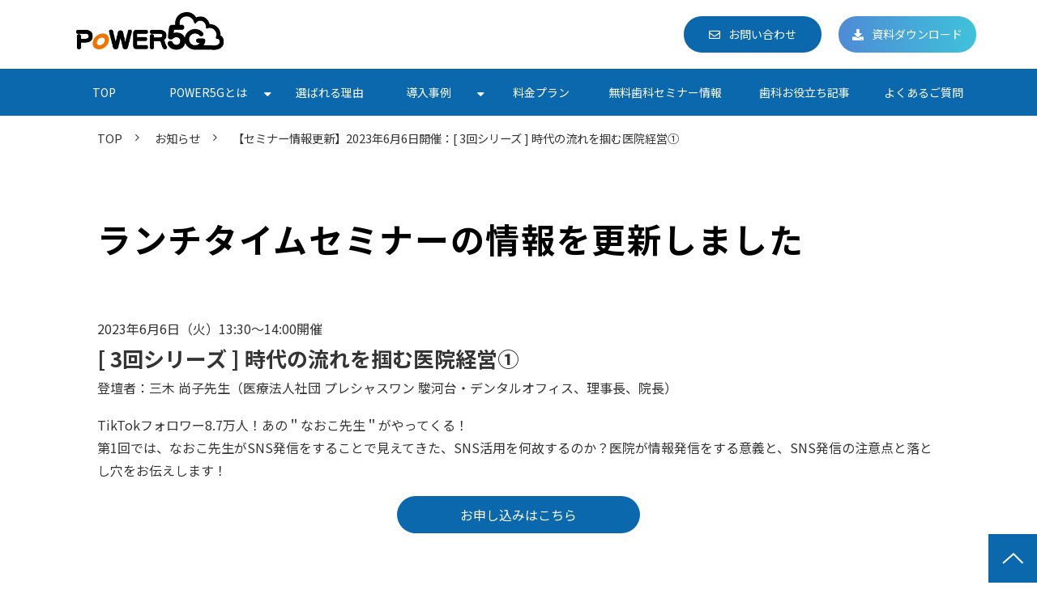

--- FILE ---
content_type: text/html; charset=utf-8
request_url: https://power5g-service.jp/news/144
body_size: 10139
content:
<!DOCTYPE html><html lang="ja"><head><meta charSet="utf-8"/><meta name="viewport" content="width=device-width"/><meta property="og:locale" content="ja_JP"/><meta property="og:type" content="article"/><meta property="og:title" content="【セミナー情報更新】2023年6月6日開催：[ 3回シリーズ ] 時代の流れを掴む医院経営①"/><meta property="og:description" content="2023年6月6日に開催するランチタイムセミナー（無料）の情報を更新しました。こちらのページから詳細をご確認ください。皆さまのご参加をお待ちしております。"/><meta property="og:site_name" content="デンタルシステムズ株式会社"/><meta property="twitter:card" content="summary_large_image"/><meta property="twitter:title" content="【セミナー情報更新】2023年6月6日開催：[ 3回シリーズ ] 時代の流れを掴む医院経営①"/><meta property="twitter:description" content="2023年6月6日に開催するランチタイムセミナー（無料）の情報を更新しました。こちらのページから詳細をご確認ください。皆さまのご参加をお待ちしております。"/><meta property="og:image" content="https://ferret-one.akamaized.net/images/64618dd7153b7702340ce08d/large.png?utime=1684114903"/><meta property="twitter:image" content="https://ferret-one.akamaized.net/images/64618dd7153b7702340ce08d/large.png?utime=1684114903"/><title>【セミナー情報更新】2023年6月6日開催：[ 3回シリーズ ] 時代の流れを掴む医院経営①</title><meta name="description" content="2023年6月6日に開催するランチタイムセミナー（無料）の情報を更新しました。こちらのページから詳細をご確認ください。皆さまのご参加をお待ちしております。"/><link rel="canonical" href="https://power5g-service.jp/news/144"/><meta property="og:url" content="https://power5g-service.jp/news/144"/><link rel="shortcut icon" type="image/x-icon" href="https://ferret-one.akamaized.net/images/5fd1d06079598408964e34af/original.png?utime=1607585888"/><link href="https://ferret-one.akamaized.net/cms/website/build_20251223154906/css/theme/cms/navi/style.css" rel="stylesheet"/><link href="https://ferret-one.akamaized.net/cms/website/build_20251223154906/css/theme/cms/fo-base.css" rel="stylesheet"/><link href="https://ferret-one.akamaized.net/cms/website/build_20251223154906/css/font-awesome.min.css" rel="stylesheet"/><style class="colors-class-list"></style><link rel="preconnect" href="https://fonts.googleapis.com"/><link rel="preconnect" href="https://fonts.gstatic.com" crossorigin=""/><link rel="stylesheet" data-href="https://fonts.googleapis.com/css2?family=Noto+Sans+JP:wght@400;700&amp;display=swap" data-optimized-fonts="true"/><link href="/__/api/website/sites/c20091022530/base_designs/63f31516bc78e60032f18c9c/style" rel="stylesheet"/><link href="https://ferret-one.akamaized.net/cms/website/build_20251223154906/css/global.css" rel="stylesheet"/><link href="/__/custom_css/sites/c20091022530?utime=1769113104338" rel="stylesheet"/><link href="/__/custom_css/pages/646ad6813cd5e20212cb5a00?utime=1769113104338" rel="stylesheet"/><meta name="next-head-count" content="28"/><script data-nscript="beforeInteractive">
            window.dataLayer = window.dataLayer || [];
            function gtag(){dataLayer.push(arguments);}
            gtag('js', new Date());

            gtag('config', 'G-HPFDYZHTXM');
          </script><script data-nscript="beforeInteractive">(function(w,d,s,l,i){w[l]=w[l]||[];w[l].push({'gtm.start':
    new Date().getTime(),event:'gtm.js'});var f=d.getElementsByTagName(s)[0],
    j=d.createElement(s),dl=l!='dataLayer'?'&l='+l:'';j.async=true;j.src=
    '//www.googletagmanager.com/gtm.js?id='+i+dl;f.parentNode.insertBefore(j,f);
    })(window,document,'script','dataLayer','GTM-NFX5HV9');</script><link rel="preload" href="https://ferret-one.akamaized.net/cms/website/build_20251223154906/_next/static/css/3a2542541ae0a365.css" as="style"/><link rel="stylesheet" href="https://ferret-one.akamaized.net/cms/website/build_20251223154906/_next/static/css/3a2542541ae0a365.css" data-n-p=""/><link rel="preload" href="https://ferret-one.akamaized.net/cms/website/build_20251223154906/_next/static/css/86b167a98608df1a.css" as="style"/><link rel="stylesheet" href="https://ferret-one.akamaized.net/cms/website/build_20251223154906/_next/static/css/86b167a98608df1a.css" data-n-p=""/><noscript data-n-css=""></noscript><script defer="" nomodule="" src="https://ferret-one.akamaized.net/cms/website/build_20251223154906/_next/static/chunks/polyfills-c67a75d1b6f99dc8.js"></script><script src="https://ferret-one.akamaized.net/cms/website/build_20251223154906/javascripts/jquery-1.12.4.js" defer="" data-nscript="beforeInteractive"></script><script src="https://www.googletagmanager.com/gtag/js?id=G-HPFDYZHTXM" async="" defer="" data-nscript="beforeInteractive"></script><script src="https://ferret-one.akamaized.net/cms/website/build_20251223154906/_next/static/chunks/webpack-a738e8c1c930f04e.js" defer=""></script><script src="https://ferret-one.akamaized.net/cms/website/build_20251223154906/_next/static/chunks/framework-79bce4a3a540b080.js" defer=""></script><script src="https://ferret-one.akamaized.net/cms/website/build_20251223154906/_next/static/chunks/main-f7336f9dc76502ff.js" defer=""></script><script src="https://ferret-one.akamaized.net/cms/website/build_20251223154906/_next/static/chunks/pages/_app-1c1efe28789e670d.js" defer=""></script><script src="https://ferret-one.akamaized.net/cms/website/build_20251223154906/_next/static/chunks/fec483df-e0f7afedb46a82ad.js" defer=""></script><script src="https://ferret-one.akamaized.net/cms/website/build_20251223154906/_next/static/chunks/1064-924f96e470c13a47.js" defer=""></script><script src="https://ferret-one.akamaized.net/cms/website/build_20251223154906/_next/static/chunks/1601-384935cec67d4297.js" defer=""></script><script src="https://ferret-one.akamaized.net/cms/website/build_20251223154906/_next/static/chunks/9257-a8076b1d1a5615f0.js" defer=""></script><script src="https://ferret-one.akamaized.net/cms/website/build_20251223154906/_next/static/chunks/131-01563986ccbef7bf.js" defer=""></script><script src="https://ferret-one.akamaized.net/cms/website/build_20251223154906/_next/static/chunks/6851-c311f6e494cfc678.js" defer=""></script><script src="https://ferret-one.akamaized.net/cms/website/build_20251223154906/_next/static/chunks/6915-fdceaa29a1ffee57.js" defer=""></script><script src="https://ferret-one.akamaized.net/cms/website/build_20251223154906/_next/static/chunks/7224-5cc81e69d876ceba.js" defer=""></script><script src="https://ferret-one.akamaized.net/cms/website/build_20251223154906/_next/static/chunks/7938-9b2941f070878cc5.js" defer=""></script><script src="https://ferret-one.akamaized.net/cms/website/build_20251223154906/_next/static/chunks/pages/website/%5BsiteName%5D/pages/%5BpageId%5D-03a6478296874f3a.js" defer=""></script><script src="https://ferret-one.akamaized.net/cms/website/build_20251223154906/_next/static/kz13Hgu_ifot1hNRU-nbp/_buildManifest.js" defer=""></script><script src="https://ferret-one.akamaized.net/cms/website/build_20251223154906/_next/static/kz13Hgu_ifot1hNRU-nbp/_ssgManifest.js" defer=""></script><link rel="stylesheet" href="https://fonts.googleapis.com/css2?family=Noto+Sans+JP:wght@400;700&display=swap"/></head><body id="page-custom-css-id"><div id="__next" data-reactroot=""><noscript><iframe title="gtm" src="https://www.googletagmanager.com/ns.html?id=GTM-NFX5HV9" height="0" width="0" style="display:none;visibility:hidden"></iframe></noscript><div id="page-show" page_title="【セミナー情報更新】2023年6月6日開催：[ 3回シリーズ ] 時代の流れを掴む医院経営①" form_page="false"></div><div id="page-analyse" data-id="646ad6813cd5e20212cb5a00" style="display:none"></div><div class="navi-002-01 navi_custom two_row_sticky-navi__8HtZT"><header class="clearfix" role="banner" id="navigations" style="width:100%;box-sizing:border-box"><div class="inner"><div class="navigation-cont clearfix"><div class="logo"><div><a href="/"><img src="https://ferret-one.akamaized.net/images/5fb473da28b45b34026b45ce/original.png?utime=1605661658" alt="デンタルシステムズ株式会社" width="230" height="50"/></a></div></div><div class="cont"><div class="row row-1"><div class="col col-1 widthAuto_col" style="width:47%"></div><div class="col col-2 hd_2btn_col" style="width:53%"><div class="component component-1 btn_custom01 button"><div class="button-cont center"><a href="/contact" target="_self" data-lp-cta="true" data-hu-event="お問い合わせ" data-hu-actiontype="click" data-hu-label="ヘッダ" class="center size-s blue">お問い合わせ</a></div></div><div class="component component-2 btn_custom02 button"><div class="button-cont center"><a href="/download" target="_self" data-lp-cta="true" data-hu-event="資料ダウンロード" data-hu-actiontype="click" data-hu-label="ヘッダ" class="center size-s blue">資料ダウンロード</a></div></div></div></div></div></div><nav class="main-menu navigation-hide-border navigation-font-family pc styles_hide-border__StoOO" style="font-family:;height:;min-height:;padding:;margin:;border:;overflow:;justify-content:"><ul class="clearfix"><li class="level-01"><a href="/index">TOP</a></li><li class="level-01-trigger"><a href="/service">POWER5Gとは</a><ul class="level-01-cont"><li class="level-02"><a href="/service/function">POWER5Gの機能</a></li><li class="level-02"><a href="/service/support">サポート体制</a></li><li class="level-02"><a href="/service/concept">開発コンセプト</a></li></ul></li><li class="level-01"><a href="/reason">選ばれる理由</a></li><li class="level-01-trigger"><a href="/case">導入事例</a><ul class="level-01-cont"><li class="level-02"><a href="/case/01">富岡歯科クリニック様（神奈川県）</a></li><li class="level-02"><a href="/case/02">レイコデンタルクリニック様（東京都港区）</a></li><li class="level-02"><a href="/case/03">医療法人優悠会 馬渕歯科医院様（愛知県名古屋市）</a></li><li class="level-02"><a href="/case/04">あづみハッピー歯科医院様（大阪府大阪市）</a></li></ul></li><li class="level-01"><a href="/price">料金プラン</a></li><li class="level-01"><a href="/seminar">無料歯科セミナー情報</a></li><li class="level-01"><a href="/blog">歯科お役立ち記事</a></li><li class="level-01"><a href="/faq">よくあるご質問</a></li></ul></nav></div></header></div><div class="clearfix theme-fo-base v2-0 no-header" id="fo-base"><div class="breadcrumbs"><ul class="clearfix"><li><a href="/index">TOP</a></li><li><a href="/news">お知らせ</a></li><li><span>【セミナー情報更新】2023年6月6日開催：[ 3回シリーズ ] 時代の流れを掴む医院経営①</span></li></ul></div><div class="wrapper clearfix none page-646ad6813cd5e20212cb5a00"><div class="contents"><section class="content-element content-1"><div class="inner"><div class="row row-1"><div class="col col-1"><div id="646ad6813cd5e20212cb5a00-ea664a23d2e4483807cd4574" class="component component-1 hd_custom01 rich-heading heading rich-heading-align-left"><h1>ランチタイムセミナーの情報を更新しました</h1></div></div></div><div class="row row-2"><div class="col col-1" style="width:100%"><div class="component component-1 richtext"><p><span style="font-size:16px;">2023年6月6日（火）13:30〜14:00開催</span><br>
<span style="font-size:26px;"><strong>[ 3回シリーズ ] 時代の流れを掴む医院経営①</strong></span><br>
登壇者：三木 尚子先生（医療法人社団 プレシャスワン 駿河台・デンタルオフィス、理事長、院長）</p>

<p>TikTokフォロワー8.7万人！あの＂なおこ先生＂がやってくる！<br>
第1回では、なおこ先生がSNS発信をすることで見えてきた、<span style="font-size:16px;"><span style="font-style: normal; font-weight: 400;">SNS活用を何故するのか？医院が情報発信をする意義と、SNS発信の注意点と落とし穴をお伝えします！</span></span></p>
</div><div class="component component-2 btn_custom01 button"><div class="button-cont center"><a href="/seminar/112" target="_self" class="center size-m red">お申し込みはこちら</a></div></div></div></div></div></section><section class="content-element content-2 btn_area_sec"><div class="inner"><div class="row row-1"><div class="col col-1" style="width:50%"><div class="component component-1 btn_custom05 button"><div class="button-cont center"><a href="/news" target="_self" class="center size-s blue">お知らせ一覧</a></div></div></div><div class="col col-2" style="width:50%"><div class="component component-1 btn_custom05 button"><div class="button-cont center"><a href="/index" target="_self" class="center size-s blue">トップへ戻る</a></div></div></div></div></div></section></div></div><div class="foot ft_custom01"><div class="foot-cont"><div class="row row-1 ftLink_row"><div class="col col-1" style="width:25%"><div class="component component-1 logo image resizeable-comp align-left" style="text-align:left"><a href="/index" target="_self"><img loading="lazy" id="" src="https://ferret-one.akamaized.net/images/5fb473da28b45b34026b45ce/original.png?utime=1605661658" alt="logo" class="" style="width:auto;border-radius:0;max-width:100%" height="50" width="230" role="presentation"/></a></div></div><div class="col col-2" style="width:25%"><div class="component component-1 list vertical none"><ul style="overflow-wrap:break-word"><li><a href="/service" target="_self">POWER5Gとは</a></li><li><a href="/reason" target="_self">選ばれる理由</a></li><li><a href="/case" target="_self">導入事例</a></li><li><a href="/faq" target="_self">よくあるご質問</a></li><li><a href="/service/concept" target="_self">開発コンセプト</a></li></ul></div></div><div class="col col-3" style="width:25%"><div class="component component-1 list vertical none"><ul style="overflow-wrap:break-word"><li><a href="/news" target="_self">お知らせ</a></li><li><a href="/blog" target="_self">歯科お役立ち記事</a></li><li><a href="/seminar" target="_self">無料歯科セミナー情報</a></li><li><a href="/download" target="_self">資料ダウンロード</a></li><li><a href="/contact" target="_self">お問い合わせ</a></li></ul></div></div><div class="col col-4" style="width:25%"><div class="component component-1 list vertical none"><ul style="overflow-wrap:break-word"><li><a href="https://dentalsystems.jp/" target="_self">運営会社</a></li><li><a href="https://dentalsystems.jp/corporate/" rel="nofollow" target="_self">会社概要</a></li><li><a href="https://dentalsystems.jp/privacy.html" rel="nofollow" target="_self">プライバシーポリシー</a></li><li><a href="/socialmedia" target="_self">公式SNS</a></li></ul></div></div></div><div class="row row-2 ftLink_row" style="padding:0px 0px 0px 0px"><div class="col col-1" style="width:100%"></div></div><div class="row row-3 page_top_row"><div class="col col-1"><div class="component component-1 page_top_row image resizeable-comp align-right" style="text-align:right"><a href="#" target="_self"><img loading="lazy" id="" src="https://ferret-one.akamaized.net/images/5fb351bb389f227410981ba1/original.png?utime=1574745137" alt="トップに戻る" class="" style="width:auto;border-radius:0;max-width:100%" height="120" width="120" role="presentation"/></a></div></div></div></div><div class="foot-copyright"><p>Copyright © 2020 Dental systems Co., Ltd. All rights reserved.</p></div></div></div></div><script id="__NEXT_DATA__" type="application/json">{"props":{"pageProps":{"page":{"_id":"646ad6813cd5e20212cb5a00","name":"【セミナー情報更新】2023年6月6日開催：[ 3回シリーズ ] 時代の流れを掴む医院経営①","base_design_id":"63f31516bc78e60032f18c9c","sidebar_position":"none","path":"/news/144","meta":{"_id":"646ad6813cd5e20212cb5a53","title":"【セミナー情報更新】2023年6月6日開催：[ 3回シリーズ ] 時代の流れを掴む医院経営①","description":"2023年6月6日に開催するランチタイムセミナー（無料）の情報を更新しました。こちらのページから詳細をご確認ください。皆さまのご参加をお待ちしております。"},"ogp":{"_id":"646ad6813cd5e20212cb5a54","title":"【セミナー情報更新】2023年6月6日開催：[ 3回シリーズ ] 時代の流れを掴む医院経営①","description":"2023年6月6日に開催するランチタイムセミナー（無料）の情報を更新しました。こちらのページから詳細をご確認ください。皆さまのご参加をお待ちしております。","image_id":"64618dd7153b7702340ce08d"},"no_index":false},"layoutElements":{"navi":{"_id":"606bf08a34d565026395e705","_type":"NaviElement","brand_title_font_weight_bold":true,"brand_title_color":"000000","use_brand_logo":true,"show_navi":true,"font_type":"","sass_str":".navi, .navi-001-01, .navi-002-01 {\n  /* sample */\n}\n","bg_color":null,"bg_image_id":null,"bg_position":null,"border_color":"","border_width":null,"brand_title":null,"business_time":null,"created_at":"2017-02-28T09:58:05.503Z","fix_navi":true,"hide_border":true,"klass":"navi_custom","logo_id":"5fb473da28b45b34026b45ce","logo_link":"","margin_bottom":null,"margin_left":null,"margin_right":null,"margin_top":null,"no_bg_image":false,"old_style":false,"phone_number":null,"updated_at":"2024-04-24T04:45:59.167Z","brand_title_font_size":"medium","rows_count":"2","menu_items_count":"8","bg_repeat":null,"border_style":null,"rows":[{"_id":"58b549ad014c8e3ea10003fc","_type":"Row","sass_str":".row {\n  /* sample */\n}\n","background_src":null,"bg_color":null,"bg_image_id":null,"bg_position":null,"bg_repeat":null,"block_group":null,"border_color":null,"border_style":null,"border_width":null,"created_at":"2017-02-28T09:58:05.503Z","designpart_name":null,"invisible":false,"klass":null,"margin_bottom":null,"margin_left":null,"margin_right":null,"margin_top":null,"mobile_reverse_order":false,"no_bg_image":false,"updated_at":"2020-11-17T04:30:17.065Z","columns":[{"_id":"58b549ad014c8e3ea10003fd","sass_str":".col {\n  /* sample */\n}\n","_type":"Column","background_src":null,"bg_color":null,"bg_image_id":null,"bg_position":null,"bg_repeat":null,"border_color":null,"border_style":null,"border_width":null,"created_at":"2017-02-28T09:58:05.503Z","designpart_name":null,"klass":"widthAuto_col","margin_bottom":null,"margin_left":null,"margin_right":null,"margin_top":null,"no_bg_image":false,"updated_at":"2019-07-08T04:46:25.814Z","width_percent":47},{"_id":"58b549ad014c8e3ea10003fe","sass_str":".col {\n  /* sample */\n}\n","_type":"Column","background_src":null,"bg_color":null,"bg_image_id":null,"bg_position":null,"bg_repeat":null,"border_color":null,"border_style":null,"border_width":null,"created_at":"2017-02-28T09:58:05.503Z","designpart_name":null,"klass":"hd_2btn_col","margin_bottom":null,"margin_left":null,"margin_right":null,"margin_top":null,"no_bg_image":false,"updated_at":"2020-11-17T04:30:17.065Z","width_percent":53,"components":[{"_id":"9584b025f2e3139b76eb0714","_type":"ButtonComponent","sass_str":".component.button {\n  /* sample */\n}\n","actiontype":"click","align":"left","background_src":null,"bg_color":"","bg_image_id":null,"bg_position":"","bg_repeat":null,"border_color":"","border_style":null,"border_width":null,"button_color":"blue","button_color_customize":null,"button_link":null,"button_position":"center","button_size":"small","button_text":"お問い合わせ","color":null,"component_control":null,"content":null,"designpart_name":null,"event":"お問い合わせ","font_size":null,"font_weight":null,"invisible":false,"klass":"btn_custom01","label":"ヘッダ","lp_cta":true,"margin_bottom":null,"margin_left":null,"margin_right":null,"margin_top":null,"no_bg_image":false,"link":{"_id":"645c9adda15ba8050049296c","open_target":"_self","article_id":null,"blog_id":null,"download_link":null,"heading_component_id":null,"heading_element_id":null,"no_follow":false,"page_id":"5fb351ca389f22741098238c","title":"お問い合わせ","url":"/contact"}},{"_id":"740e4cd3c86b0b6d2d93f8b8","_type":"ButtonComponent","sass_str":".component.button {\n  /* sample */\n}\n","actiontype":"click","align":"left","background_src":null,"bg_color":"","bg_image_id":null,"bg_position":"","bg_repeat":null,"border_color":"","border_style":null,"border_width":null,"button_color":"blue","button_color_customize":null,"button_link":null,"button_position":"center","button_size":"small","button_text":"資料ダウンロード","color":null,"component_control":null,"content":null,"created_at":"2019-08-23T09:15:08.857Z","designpart_name":null,"event":"資料ダウンロード","font_size":null,"font_weight":null,"invisible":false,"klass":"btn_custom02","label":"ヘッダ","lp_cta":true,"margin_bottom":null,"margin_left":null,"margin_right":null,"margin_top":null,"no_bg_image":false,"updated_at":"2020-11-17T04:30:17.065Z","link":{"_id":"645c9adda15ba8050049296d","open_target":"_self","article_id":null,"blog_id":null,"download_link":null,"heading_component_id":null,"heading_element_id":null,"no_follow":false,"page_id":"5fb351ca389f2274109822f1","title":"資料ダウンロード","url":"/download"}}]}]}]},"footer":{"_id":"606bf08a34d565026395e704","_type":"FooterElement","template":"# %{{trademark}}\n","sass_str":".foot {\n  /* sample */\n}\n","bg_color":null,"bg_image_id":null,"bg_position":null,"border_color":null,"border_width":null,"copyright":"Copyright © 2020 Dental systems Co., Ltd. All rights reserved.","created_at":"2017-02-28T09:58:05.505Z","klass":"ft_custom01","margin_bottom":null,"margin_left":null,"margin_right":null,"margin_top":null,"no_bg_image":false,"trademark":null,"updated_at":"2025-02-03T05:24:34.297Z","bg_repeat":null,"border_style":null,"rows":[{"_id":"0f4e743d045e887407220bf0","_type":"Row","sass_str":".row {\n  /* sample */\n}\n","background_src":null,"bg_color":null,"bg_image_id":null,"bg_position":null,"bg_repeat":null,"block_group":null,"border_color":null,"border_style":null,"border_width":null,"created_at":"2017-02-28T09:58:05.505Z","designpart_name":null,"invisible":false,"klass":"ftLink_row","margin_bottom":null,"margin_left":null,"margin_right":null,"margin_top":null,"mobile_reverse_order":false,"no_bg_image":false,"updated_at":"2020-12-14T03:28:04.118Z","lp_cta":false,"isShadowed":false,"columns":[{"_id":"395e2661b3dcf811919f7960","sass_str":".col {\n  /* sample */\n}\n","_type":"Column","background_src":null,"bg_color":null,"bg_image_id":null,"bg_position":null,"bg_repeat":null,"border_color":null,"border_style":null,"border_width":null,"created_at":"2019-05-17T09:32:11.958Z","designpart_name":null,"klass":null,"margin_bottom":null,"margin_left":null,"margin_right":null,"margin_top":null,"no_bg_image":false,"updated_at":"2020-12-14T03:28:04.117Z","width_percent":25,"lp_cta":false,"isShadowed":false,"components":[{"_id":"314cd23292636f73d290441b","fullsize":false,"sass_str":".component.image {\n  /* sample */\n}\n","_type":"ImageComponent","actiontype":"click","align":"left","alt":"logo","amana_attachment_id":null,"anchor_link":null,"attachment_id":"5fb473da28b45b34026b45ce","background_src":null,"bg_attachment_id":null,"bg_color":"","bg_image_id":null,"bg_position":"","bg_repeat":null,"border_color":"","border_radius":"0","border_style":null,"border_width":null,"component_control":null,"content":null,"created_at":"2019-05-17T09:32:11.958Z","default_image":null,"designpart_name":null,"event":"","height":"auto","image_type":"image/png","img_version":"original","invisible":false,"klass":"logo","label":"","link_to_separate_window":false,"lp_cta":false,"margin_bottom":null,"margin_left":null,"margin_right":null,"margin_top":null,"no_bg_image":false,"pixta_attachment_id":null,"resized_image_content_type":null,"resized_image_file_name":null,"resized_image_file_size":null,"resized_image_fingerprint":null,"resized_image_id":"648016093f07ea052d77f9b1","resized_image_updated_at":null,"updated_at":"2020-12-14T03:28:04.117Z","width":"auto","link":{"_id":"6480161df51139004b3a241e","open_target":"_self","article_id":null,"blog_id":null,"download_link":null,"heading_component_id":null,"heading_element_id":null,"no_follow":false,"page_id":"5fb351cb389f2274109826f7","title":"TOP","url":"/index"}}]},{"_id":"571db5302242f6a3e2c93e71","sass_str":".col {\n  /* sample */\n}\n","_type":"Column","background_src":null,"bg_color":null,"bg_image_id":null,"bg_position":null,"bg_repeat":null,"border_color":null,"border_style":null,"border_width":null,"created_at":"2017-02-28T09:58:05.505Z","designpart_name":null,"klass":null,"margin_bottom":null,"margin_left":null,"margin_right":null,"margin_top":null,"no_bg_image":false,"updated_at":"2020-11-17T04:30:17.063Z","width_percent":25,"lp_cta":false,"isShadowed":false,"components":[{"_id":"233043401d2077016b60d138","sass_str":".component.list {\n  /* sample */\n}\n","show_arrangement":true,"_type":"ListComponent","align":"left","arrangement":"vertical","background_src":null,"bg_color":null,"bg_image_id":null,"bg_position":null,"bg_repeat":null,"border_color":null,"border_style":null,"border_width":null,"color":null,"component_control":null,"content":null,"created_at":"2017-03-23T04:07:54.329Z","designpart_name":null,"klass":null,"list_style_type":"none","margin_bottom":null,"margin_left":null,"margin_right":null,"margin_top":null,"no_bg_image":false,"updated_at":"2020-11-17T04:30:17.063Z","links":[{"_id":"6480161df51139004b3a2407","open_target":"_self","article_id":null,"blog_id":null,"download_link":null,"heading_component_id":null,"heading_element_id":null,"no_follow":false,"page_id":"5fb351cb389f2274109825f5","title":"POWER5Gとは","url":"/service"},{"_id":"6480161df51139004b3a2408","open_target":"_self","article_id":null,"blog_id":null,"download_link":null,"heading_component_id":null,"heading_element_id":null,"no_follow":false,"page_id":"5fb351ca389f22741098250d","title":"選ばれる理由","url":"/reason"},{"_id":"6480161df51139004b3a2409","open_target":"_self","article_id":null,"blog_id":null,"download_link":"","heading_component_id":"","heading_element_id":null,"no_follow":false,"page_id":"5fb351cd389f227410983055","title":"導入事例","url":"/case"},{"_id":"6480161df51139004b3a240a","open_target":"_self","article_id":null,"blog_id":null,"download_link":null,"heading_component_id":null,"heading_element_id":null,"no_follow":false,"page_id":"5fb351cd389f227410982e22","title":"よくあるご質問","url":"/faq"},{"_id":"6480161df51139004b3a240b","open_target":"_self","article_id":null,"blog_id":null,"download_link":null,"heading_component_id":null,"heading_element_id":null,"no_follow":false,"page_id":"60bf2d7c0dbd610dcba5f020","title":"開発コンセプト","url":"/service/concept"}]}]},{"_id":"558ac7ac226dbea1d8c030b3","sass_str":".col {\n  /* sample */\n}\n","_type":"Column","background_src":null,"bg_color":null,"bg_image_id":null,"bg_position":null,"bg_repeat":null,"border_color":null,"border_style":null,"border_width":null,"created_at":"2019-06-03T04:55:54.729Z","designpart_name":null,"klass":null,"margin_bottom":null,"margin_left":null,"margin_right":null,"margin_top":null,"no_bg_image":false,"updated_at":"2020-11-17T04:30:17.063Z","width_percent":25,"lp_cta":false,"isShadowed":false,"components":[{"_id":"3185dea5cc4b8b40a9a6d544","sass_str":".component.list {\n  /* sample */\n}\n","show_arrangement":true,"_type":"ListComponent","align":"left","arrangement":"vertical","background_src":null,"bg_color":"","bg_image_id":null,"bg_position":"","bg_repeat":null,"border_color":"","border_style":null,"border_width":null,"color":null,"component_control":null,"content":null,"created_at":"2019-06-03T04:55:54.729Z","designpart_name":null,"klass":"","list_style_type":"none","margin_bottom":null,"margin_left":null,"margin_right":null,"margin_top":null,"no_bg_image":false,"updated_at":"2020-11-17T04:30:17.063Z","links":[{"_id":"6480161df51139004b3a240e","open_target":"_self","article_id":null,"blog_id":null,"download_link":null,"heading_component_id":null,"heading_element_id":null,"no_follow":false,"page_id":"5fb351cd389f227410982fd6","title":"お知らせ","url":"/news"},{"_id":"6480161df51139004b3a240f","open_target":"_self","article_id":null,"blog_id":null,"download_link":null,"heading_component_id":null,"heading_element_id":null,"no_follow":false,"page_id":null,"title":"歯科お役立ち記事","url":"/blog"},{"_id":"6480161df51139004b3a2410","open_target":"_self","article_id":null,"blog_id":null,"download_link":null,"heading_component_id":null,"heading_element_id":null,"no_follow":false,"page_id":"5fb351cb389f22741098291b","title":"無料歯科セミナー情報","url":"/seminar"},{"_id":"8617ddb4e0e005f72f1dcecf","open_target":"_self","page_id":"5fb351ca389f2274109822f1","title":"資料ダウンロード","url":"/download","no_follow":false},{"_id":"5d23a6b2effe9ea0172b1f8b","open_target":"_self","page_id":"5fe00712e3c2912966a1bca5","title":"お問い合わせ","url":"/contact","no_follow":false}]}]},{"_id":"166aef69439c6318a2071ca2","sass_str":".col {\n  /* sample */\n}\n","_type":"Column","background_src":null,"bg_color":null,"bg_image_id":null,"bg_position":null,"bg_repeat":null,"border_color":null,"border_style":null,"border_width":null,"created_at":"2019-08-27T05:51:42.209Z","designpart_name":null,"klass":null,"margin_bottom":null,"margin_left":null,"margin_right":null,"margin_top":null,"no_bg_image":false,"updated_at":"2020-11-17T04:30:17.063Z","width_percent":25,"lp_cta":false,"isShadowed":false,"components":[{"_id":"de4bace5255fcaf66fb906a2","sass_str":".component.list {\n  /* sample */\n}\n","show_arrangement":true,"_type":"ListComponent","align":"left","arrangement":"vertical","background_src":null,"bg_color":"","bg_image_id":null,"bg_position":"","bg_repeat":null,"border_color":"","border_style":null,"border_width":null,"color":null,"component_control":null,"content":null,"created_at":"2019-08-27T05:48:06.068Z","designpart_name":null,"klass":"","list_style_type":"none","margin_bottom":null,"margin_left":null,"margin_right":null,"margin_top":null,"no_bg_image":false,"updated_at":"2020-11-17T04:30:17.063Z","links":[{"_id":"65a7f6720ae767014dd67a92","open_target":"_self","page_id":null,"heading_component_id":"","heading_element_id":"","download_link":"","article_id":null,"blog_id":null,"title":"運営会社","url":"https://dentalsystems.jp/","no_follow":false},{"_id":"6480161df51139004b3a2416","open_target":"_self","page_id":null,"heading_component_id":"","heading_element_id":"","download_link":"","article_id":null,"blog_id":null,"title":"会社概要","url":"https://dentalsystems.jp/corporate/","no_follow":true},{"_id":"6480161df51139004b3a2417","open_target":"_self","page_id":null,"heading_component_id":"","heading_element_id":"","download_link":"","article_id":null,"blog_id":null,"title":"プライバシーポリシー","url":"https://dentalsystems.jp/privacy.html","no_follow":true},{"_id":"6480161df51139004b3a2418","open_target":"_self","article_id":null,"blog_id":null,"download_link":null,"heading_component_id":null,"heading_element_id":null,"no_follow":false,"page_id":"6459e257cefa6106cda15e39","title":"公式SNS","url":"/socialmedia"}]}]}]},{"_id":"2e917bec2a1714ba12bd4c4f","_type":"Row","sass_str":".row {\n  /* sample */\n}\n","background_src":null,"bg_color":null,"bg_image_id":null,"bg_position":null,"bg_repeat":null,"block_group":null,"border_color":null,"border_style":null,"border_width":null,"created_at":"2017-02-28T09:58:05.505Z","designpart_name":null,"invisible":false,"klass":"ftLink_row","margin_bottom":null,"margin_left":null,"margin_right":null,"margin_top":0,"mobile_reverse_order":false,"no_bg_image":false,"updated_at":"2020-12-14T03:28:04.118Z","lp_cta":false,"isShadowed":false,"columns":[{"_id":"e83ba7d76346f97e513b8cd4","sass_str":".col {\n  /* sample */\n}\n","_type":"Column","background_src":null,"bg_color":null,"bg_image_id":null,"bg_position":null,"bg_repeat":null,"border_color":null,"border_style":null,"border_width":null,"created_at":"2019-05-17T09:32:11.958Z","designpart_name":null,"klass":null,"margin_bottom":null,"margin_left":null,"margin_right":null,"margin_top":null,"no_bg_image":false,"updated_at":"2020-12-14T03:28:04.117Z","width_percent":100,"lp_cta":false,"isShadowed":false}],"mobile_css":{"_id":"6970233bf133011c0eaec9eb","klass":"ftLink_row"}},{"_id":"bbb47402abe47591d2e9d7a2","_type":"Row","sass_str":".row {\n  /* sample */\n}\n","background_src":null,"bg_color":null,"bg_image_id":null,"bg_position":null,"bg_repeat":null,"block_group":null,"border_color":null,"border_style":null,"border_width":null,"created_at":"2019-06-03T04:51:49.860Z","designpart_name":null,"invisible":false,"klass":"page_top_row","margin_bottom":null,"margin_left":null,"margin_right":null,"margin_top":null,"mobile_reverse_order":false,"no_bg_image":false,"updated_at":"2020-12-14T03:28:04.126Z","lp_cta":false,"isShadowed":false,"columns":[{"_id":"f186f0dabff1ded4d08bea51","sass_str":".col {\n  /* sample */\n}\n","_type":"Column","background_src":null,"bg_color":null,"bg_image_id":null,"bg_position":null,"bg_repeat":null,"border_color":null,"border_style":null,"border_width":null,"created_at":"2019-06-03T04:51:49.860Z","designpart_name":null,"klass":null,"margin_bottom":null,"margin_left":null,"margin_right":null,"margin_top":null,"no_bg_image":false,"updated_at":"2020-12-14T03:28:04.125Z","width_percent":null,"lp_cta":false,"isShadowed":false,"components":[{"_id":"30bb6281342bbb93605c80b6","fullsize":false,"sass_str":".component.image {\n  /* sample */\n}\n","_type":"ImageComponent","actiontype":"click","align":"right","alt":"トップに戻る","amana_attachment_id":null,"anchor_link":null,"attachment_id":"5fb351bb389f227410981ba2","background_src":null,"bg_attachment_id":null,"bg_color":"","bg_image_id":null,"bg_position":"","bg_repeat":null,"border_color":"","border_radius":"0","border_style":null,"border_width":null,"component_control":null,"content":null,"created_at":"2019-06-03T04:51:49.860Z","default_image":null,"designpart_name":null,"event":"","height":"auto","image_type":"image/png","img_version":"original","invisible":false,"klass":"page_top_row","label":"","link_to_separate_window":false,"lp_cta":false,"margin_bottom":null,"margin_left":null,"margin_right":null,"margin_top":null,"no_bg_image":false,"pixta_attachment_id":null,"resized_image_content_type":null,"resized_image_file_name":null,"resized_image_file_size":null,"resized_image_fingerprint":null,"resized_image_id":"648016093f07ea052d77f9b2","resized_image_updated_at":null,"updated_at":"2020-12-14T03:28:04.118Z","width":"auto","link":{"_id":"6480161df51139004b3a241f","open_target":"_self","article_id":null,"blog_id":null,"download_link":null,"heading_component_id":"","heading_element_id":"","no_follow":false,"page_id":null,"title":null,"url":"#"}}]}]}]},"breadcrumb":{"_id":"646ad6813cd5e20212cb5a4d","_type":"BreadcrumbElement","sass_str":".breadcrumbs {\n  /* sample */\n}\n","show_breadcrumb":true,"bg_color":null,"bg_image_id":null,"bg_position":null,"border_color":null,"border_width":null,"created_at":"2019-05-15T06:40:37.651Z","current_page_title":null,"klass":null,"margin_bottom":null,"margin_left":null,"margin_right":null,"margin_top":null,"no_bg_image":false,"updated_at":"2019-07-10T06:56:53.308Z","bg_repeat":null,"border_style":null}},"contentElements":[{"_id":"646ad6813cd5e20212cb5a49","_type":"ContentElement","bg_media_type":"image","bg_video_url":"","is_bg_video_mute_sound":true,"bg_video_fit_location":50,"bg_sp_image_position":"","bg_overlay_image_pattern":"bg_overlay_pattern_none","sass_str":".contents {\n  /* sample */\n}\n","background_image_ids":[],"bg_color":null,"bg_image_id":null,"bg_position":null,"bg_sp_image_id":null,"bg_texture_overlay_opacity":null,"block_component":null,"border_color":null,"border_width":null,"created_at":"2019-05-15T06:40:37.652Z","is_bg_video_repeat":false,"klass":null,"margin_bottom":null,"margin_left":null,"margin_right":null,"margin_top":null,"multi_backgrounds":null,"no_bg_image":false,"overlay_color":null,"overlay_opacity":null,"theme_block":null,"updated_at":"2025-04-30T15:02:00.071Z","use_sp_image":false,"invisible":false,"bg_video_fit":"iframe-wrapper","bg_repeat":null,"bg_sp_image_repeat":null,"border_style":null,"rows":[{"_id":"5cdbb46516b15d4e45001e90","_type":"Row","sass_str":".row {\n  /* sample */\n}\n","background_src":null,"bg_color":null,"bg_image_id":null,"bg_position":null,"bg_repeat":null,"block_group":null,"border_color":null,"border_style":null,"border_width":null,"created_at":"2023-05-22T02:42:09.896Z","invisible":false,"klass":null,"margin_bottom":null,"margin_left":null,"margin_right":null,"margin_top":null,"mobile_reverse_order":false,"no_bg_image":false,"updated_at":"2025-04-30T15:02:00.070Z","columns":[{"_id":"5cdbb46516b15d4e45001e92","sass_str":".col {\n  /* sample */\n}\n","_type":"Column","background_src":null,"bg_color":null,"bg_image_id":null,"bg_position":null,"bg_repeat":null,"border_color":null,"border_style":null,"border_width":null,"created_at":"2023-05-22T02:42:09.896Z","klass":null,"margin_bottom":null,"margin_left":null,"margin_right":null,"margin_top":null,"no_bg_image":false,"updated_at":"2025-04-30T15:02:00.070Z","width_percent":null,"components":[{"_id":"ea664a23d2e4483807cd4574","_type":"RichHeadingComponent","price_plan":"プラン","sass_str":".component.rich-heading {\n  /* sample */\n}\n","align":"left","background_src":null,"bg_color":"","bg_image_id":null,"bg_position":"","bg_repeat":null,"border_color":"","border_style":null,"border_width":null,"class_color":"","class_name":null,"component_control":null,"content":"ランチタイムセミナーの情報を更新しました","created_at":"2023-05-22T02:42:09.896Z","element_id":null,"invisible":false,"klass":"hd_custom01","margin_bottom":null,"margin_left":null,"margin_right":null,"margin_top":null,"no_bg_image":false,"price_plan_color":null,"rich_heading_type":"h1","text_position":"left","updated_at":"2023-05-22T02:42:09.896Z"}],"isShadowed":false,"lp_cta":false}],"isShadowed":false,"lp_cta":false},{"_id":"5cdbb46516b15d4e45001e94","_type":"Row","sass_str":".row {\n  /* sample */\n}\n","background_src":null,"bg_color":null,"bg_image_id":null,"bg_position":null,"bg_repeat":null,"block_group":null,"border_color":null,"border_style":null,"border_width":null,"created_at":"2023-05-22T02:42:09.896Z","invisible":false,"klass":null,"margin_bottom":null,"margin_left":null,"margin_right":null,"margin_top":null,"mobile_reverse_order":false,"no_bg_image":false,"updated_at":"2025-04-30T15:02:00.071Z","columns":[{"_id":"5cdbb46516b15d4e45001e98","sass_str":".col {\n  /* sample */\n}\n","_type":"Column","background_src":null,"bg_color":null,"bg_image_id":null,"bg_position":null,"bg_repeat":null,"border_color":null,"border_style":null,"border_width":null,"created_at":"2023-05-22T02:42:09.896Z","klass":null,"margin_bottom":null,"margin_left":null,"margin_right":null,"margin_top":null,"no_bg_image":false,"updated_at":"2025-04-30T15:02:00.071Z","width_percent":100,"components":[{"_id":"8df3b9348e002889f00cb740","_type":"RichTextComponent","color":"#000000","sass_str":".component.richtext {\n  /* sample */\n}\n","align":"left","background_src":null,"bg_color":"","bg_image_id":null,"bg_position":"","bg_repeat":null,"border_color":"","border_style":null,"border_width":null,"component_control":null,"content":"\u003cp\u003e\u003cspan style=\"font-size:16px;\"\u003e2023年6月6日（火）13:30〜14:00開催\u003c/span\u003e\u003cbr\u003e\n\u003cspan style=\"font-size:26px;\"\u003e\u003cstrong\u003e[ 3回シリーズ ] 時代の流れを掴む医院経営①\u003c/strong\u003e\u003c/span\u003e\u003cbr\u003e\n登壇者：三木 尚子先生（医療法人社団 プレシャスワン 駿河台・デンタルオフィス、理事長、院長）\u003c/p\u003e\n\n\u003cp\u003eTikTokフォロワー8.7万人！あの＂なおこ先生＂がやってくる！\u003cbr\u003e\n第1回では、なおこ先生がSNS発信をすることで見えてきた、\u003cspan style=\"font-size:16px;\"\u003e\u003cspan style=\"font-style: normal; font-weight: 400;\"\u003eSNS活用を何故するのか？医院が情報発信をする意義と、SNS発信の注意点と落とし穴をお伝えします！\u003c/span\u003e\u003c/span\u003e\u003c/p\u003e\n","created_at":"2023-05-22T02:42:09.896Z","invisible":false,"klass":"","margin_bottom":null,"margin_left":null,"margin_right":null,"margin_top":null,"no_bg_image":false,"rich_text_component":null,"updated_at":"2023-05-22T02:42:09.896Z"},{"_id":"e4f0599ede9deb3bd78dfe6f","_type":"ButtonComponent","sass_str":".component.button {\n  /* sample */\n}\n","button_text":"お申し込みはこちら","button_size":"medium","button_color":"red","button_position":"center","event":"","actiontype":"click","invisible":false,"label":"","lp_cta":false,"klass":"btn_custom01","no_bg_image":false,"align":"left","created_at":"2023-05-22T02:42:09.896Z","updated_at":"2023-05-22T02:42:09.896Z","link":{"_id":"bd9157a989f222863e2d911c","open_target":"_self","page_id":"645af55e4b95e4019f1c6bfb","title":"【ランチタイム】＜3回シリーズ＞時代の流れを掴む医院経営","url":"/seminar/112","no_follow":false}}],"isShadowed":false,"lp_cta":false}],"isShadowed":false,"lp_cta":false}]},{"_id":"646ad6813cd5e20212cb5a4a","_type":"ContentElement","bg_media_type":"image","bg_video_url":"","is_bg_video_mute_sound":true,"bg_video_fit_location":50,"bg_sp_image_position":"","bg_overlay_image_pattern":"bg_overlay_pattern_none","sass_str":".contents {\n  /* sample */\n}\n","background_image_ids":[],"bg_color":null,"bg_image_id":null,"bg_position":null,"bg_sp_image_id":null,"bg_texture_overlay_opacity":null,"block_component":null,"border_color":null,"border_width":null,"created_at":"2019-05-15T06:40:37.652Z","is_bg_video_repeat":false,"klass":"btn_area_sec","margin_bottom":null,"margin_left":null,"margin_right":null,"margin_top":null,"multi_backgrounds":null,"no_bg_image":false,"overlay_color":null,"overlay_opacity":null,"theme_block":null,"updated_at":"2025-04-30T15:02:00.072Z","use_sp_image":false,"invisible":false,"bg_video_fit":"iframe-wrapper","bg_repeat":null,"bg_sp_image_repeat":null,"border_style":null,"rows":[{"_id":"769c963a201898c4c786da35","_type":"Row","sass_str":".row {\n  /* sample */\n}\n","background_src":null,"bg_color":null,"bg_image_id":null,"bg_position":null,"bg_repeat":null,"block_group":null,"border_color":null,"border_style":null,"border_width":null,"created_at":"2023-05-22T02:42:09.897Z","invisible":false,"klass":null,"margin_bottom":null,"margin_left":null,"margin_right":null,"margin_top":null,"mobile_reverse_order":false,"no_bg_image":false,"updated_at":"2025-04-30T15:02:00.072Z","columns":[{"_id":"c025020dcc5bf329a9b83fa1","sass_str":".col {\n  /* sample */\n}\n","_type":"Column","background_src":null,"bg_color":null,"bg_image_id":null,"bg_position":null,"bg_repeat":null,"border_color":null,"border_style":null,"border_width":null,"created_at":"2023-05-22T02:42:09.897Z","klass":null,"margin_bottom":null,"margin_left":null,"margin_right":null,"margin_top":null,"no_bg_image":false,"updated_at":"2025-04-30T15:02:00.072Z","width_percent":50,"components":[{"_id":"89f7eefaa79c4d6fbdb45f50","_type":"ButtonComponent","sass_str":".component.button {\n  /* sample */\n}\n","actiontype":"click","align":"left","background_src":null,"bg_color":"","bg_image_id":null,"bg_position":"","bg_repeat":null,"border_color":"","border_style":null,"border_width":null,"button_color":"blue","button_color_customize":null,"button_link":null,"button_position":"center","button_size":"small","button_text":"お知らせ一覧","color":null,"component_control":null,"content":null,"created_at":"2023-05-22T02:42:09.897Z","event":"","font_size":null,"font_weight":null,"invisible":false,"klass":"btn_custom05","label":"","lp_cta":false,"margin_bottom":null,"margin_left":null,"margin_right":null,"margin_top":null,"no_bg_image":false,"updated_at":"2023-05-22T02:42:09.897Z","link":{"_id":"60cc09bef337003adbaff75f","open_target":"_self","article_id":null,"blog_id":null,"download_link":"","heading_component_id":"","heading_element_id":null,"no_follow":false,"page_id":"5fb351cd389f227410982fd6","title":"お知らせ一覧","url":"/news"}}],"isShadowed":false,"lp_cta":false},{"_id":"fe9d2780c029b982899401d7","sass_str":".col {\n  /* sample */\n}\n","_type":"Column","background_src":null,"bg_color":null,"bg_image_id":null,"bg_position":null,"bg_repeat":null,"border_color":null,"border_style":null,"border_width":null,"created_at":"2023-05-22T02:42:09.897Z","klass":null,"margin_bottom":null,"margin_left":null,"margin_right":null,"margin_top":null,"no_bg_image":false,"updated_at":"2025-04-30T15:02:00.072Z","width_percent":50,"components":[{"_id":"c92a37d42b408d8dafd6f42e","_type":"ButtonComponent","sass_str":".component.button {\n  /* sample */\n}\n","actiontype":"click","align":"left","background_src":null,"bg_color":"","bg_image_id":null,"bg_position":"","bg_repeat":null,"border_color":"","border_style":null,"border_width":null,"button_color":"blue","button_color_customize":null,"button_link":null,"button_position":"center","button_size":"small","button_text":"トップへ戻る","color":null,"component_control":null,"content":null,"created_at":"2023-05-22T02:42:09.897Z","event":"","font_size":null,"font_weight":null,"invisible":false,"klass":"btn_custom05","label":"","lp_cta":false,"margin_bottom":null,"margin_left":null,"margin_right":null,"margin_top":null,"no_bg_image":false,"updated_at":"2023-05-22T02:42:09.897Z","link":{"_id":"60cc09bef337003adbaff760","open_target":"_self","article_id":null,"blog_id":null,"download_link":null,"heading_component_id":null,"heading_element_id":null,"no_follow":false,"page_id":"5fb351cb389f2274109826f7","title":"TOP","url":"/index"}}],"isShadowed":false,"lp_cta":false}],"isShadowed":false,"lp_cta":false}]}],"site":{"_id":"5f59b0374616d40d8e7cb9b3","name":"c20091022530","title":"デンタルシステムズ株式会社","public_powered_link":false,"theme":{"_id":"58b4cf57256aa667ab000000","color":"FFFFFF","name":"fo-base","display_name":"ferretOneBase","image_content_type":"image/png","image_file_size":"613048","image_fingerprint":"","status":true,"updated_at":"2020-11-05T01:49:34.534Z","created_at":"2017-02-28T01:16:07.730Z","is_sub_theme":false,"is_admin_theme":false,"theme_type":"","site_type_id":"undefined","description":""},"cms_ver":"v2-0","semantic_html":true,"use_theme_navi_css":true,"js_script_enable":true,"google_tagmanager_id":"GTM-NFX5HV9","show_top_breadcrumb":true,"favicon_id":"5fd1d06079598408964e34af","public_with_test_mode":false,"access_tracking":true,"rss_feed":"","domain":"power5g-service.jp","google_webmaster_content":"MDtYJ-OXAJkLe1Z8ezl0m9xsdbozfC3to1RjCcDp3x4","ogp_image_id":"5fd1d02e795984078b4e7946","allow_sanitize":true,"cert":{"_id":"5fdc4a35b73e4b481471477c","status":"free_cert","use_sans":false,"current_domain":"power5g-service.jp","expires_at":"2026-03-19T15:00:00.000Z","updated_at":"2025-12-20T17:09:21.542Z"},"analytics4_measurement_id":"G-HPFDYZHTXM","ad_storage":false,"analytics_storage":false},"ctactions":[],"designpartNames":[],"colorList":{},"entryForms":[],"imageUrls":[{"_id":"5fb351bb389f227410981ba1","path":"images/5fb351bb389f227410981ba1/original.png","upload_image_id":"5fb351bb389f227410981ba2","updated_at":"2019-11-26T05:12:17.670Z","created_at":"2019-11-26T05:12:17.670Z","upload_image":{"image_original_width":120,"image_original_height":120}},{"_id":"5fb473da28b45b34026b45cf","path":"images/5fb473da28b45b34026b45ce/original.png","upload_image_id":"5fb473da28b45b34026b45ce","updated_at":"2020-11-18T01:07:38.455Z","created_at":"2020-11-18T01:07:38.455Z","upload_image":{"image_original_width":230,"image_original_height":50}},{"_id":"5fd1d02e795984078b4e7947","path":"images/5fd1d02e795984078b4e7946/original.png","upload_image_id":"5fd1d02e795984078b4e7946","updated_at":"2020-12-10T07:37:18.296Z","created_at":"2020-12-10T07:37:18.296Z","upload_image":{"image_original_width":1200,"image_original_height":630}},{"_id":"5fd1d06079598408964e34b0","path":"images/5fd1d06079598408964e34af/original.png","upload_image_id":"5fd1d06079598408964e34af","updated_at":"2020-12-10T07:38:08.254Z","created_at":"2020-12-10T07:38:08.254Z","upload_image":{"image_original_width":180,"image_original_height":180}},{"_id":"64618dd7153b7702340ce08e","path":"images/64618dd7153b7702340ce08d/original.png","upload_image_id":"64618dd7153b7702340ce08d","updated_at":"2023-05-15T01:41:43.500Z","created_at":"2023-05-15T01:41:43.491Z","upload_image":{"image_original_width":600,"image_original_height":400}}],"breadcrumbItems":[{"name":"TOP","path":"/index"},{"name":"お知らせ","path":"/news"},{"name":"【セミナー情報更新】2023年6月6日開催：[ 3回シリーズ ] 時代の流れを掴む医院経営①"}],"globalNaviTree":{"5fb351cf389f227410983242":{"item":{"path":"/index","name":"TOP"},"children":[]},"5fb351cf389f227410983243":{"item":{"path":"/service","name":"POWER5Gとは"},"children":["5fe1a6e50e278712f523ee31","5fe1bb9c0dd2af13d29e4efd","60bf2d7e0dbd610dcba5f0d6"]},"5fb351cf389f227410983244":{"item":{"parent_id":null,"path":"/reason","name":"選ばれる理由"},"children":[]},"5fb351cf389f227410983245":{"item":{"path":"/case","name":"導入事例"},"children":["5fb351cf389f227410983246","60626e5e8d82272f3d04205d","60656f9d0a4a62032f4a3581","6392982d5291f1495f6f0071"]},"60370a3255d487333ab377af":{"item":{"parent_id":null,"path":"/price","name":"料金プラン"},"children":[]},"5fb351d0389f22741098324b":{"item":{"parent_id":null,"path":"/seminar","name":"無料歯科セミナー情報"},"children":[]},"5fb351d0389f22741098324a":{"item":{"parent_id":null,"path":"/blog","name":"歯科お役立ち記事"},"children":[]},"5fb351d1389f227410983253":{"item":{"parent_id":null,"path":"/faq","name":"よくあるご質問"},"children":[]},"5fe1a6e50e278712f523ee31":{"item":{"parent_id":"5fb351cf389f227410983243","path":"/service/function","name":"POWER5Gの機能"},"children":[]},"5fe1bb9c0dd2af13d29e4efd":{"item":{"parent_id":"5fb351cf389f227410983243","path":"/service/support","name":"サポート体制"},"children":[]},"60bf2d7e0dbd610dcba5f0d6":{"item":{"parent_id":"5fb351cf389f227410983243","path":"/service/concept","name":"開発コンセプト"},"children":[]},"5fb351cf389f227410983246":{"item":{"parent_id":"5fb351cf389f227410983245","path":"/case/01","name":"富岡歯科クリニック様（神奈川県）"},"children":[]},"60626e5e8d82272f3d04205d":{"item":{"parent_id":"5fb351cf389f227410983245","path":"/case/02","name":"レイコデンタルクリニック様（東京都港区）"},"children":[]},"60656f9d0a4a62032f4a3581":{"item":{"parent_id":"5fb351cf389f227410983245","path":"/case/03","name":"医療法人優悠会 馬渕歯科医院様（愛知県名古屋市）"},"children":[]},"6392982d5291f1495f6f0071":{"item":{"parent_id":"5fb351cf389f227410983245","path":"/case/04","name":"あづみハッピー歯科医院様（大阪府大阪市）"},"children":[]}},"inUsingThirdParties":{"googleAd":false,"hatena":false,"facebook":false,"twitter":false,"line":false,"pocket":false},"includesCarousel":false,"includesForm":false,"canonicalUrl":"https://power5g-service.jp/news/144","linkUrls":[{"id":"5fb351ca389f2274109822f1","url":"/download"},{"id":"5fb351ca389f22741098250d","url":"/reason"},{"id":"5fb351cb389f2274109825f5","url":"/service"},{"id":"5fb351cb389f2274109826f7","url":"/index"},{"id":"5fb351cb389f22741098291b","url":"/seminar"},{"id":"5fb351cd389f227410982e22","url":"/faq"},{"id":"5fb351cd389f227410982fd6","url":"/news"},{"id":"5fb351cd389f227410983055","url":"/case"},{"id":"5fe00712e3c2912966a1bca5","url":"/contact"},{"id":"60bf2d7c0dbd610dcba5f020","url":"/service/concept"},{"id":"6459e257cefa6106cda15e39","url":"/socialmedia"},{"id":"645af55e4b95e4019f1c6bfb","url":"/seminar/112"}],"subThemeColor":"","wovn":{"locale":"","token":"","languageCodes":[],"enable":false,"methodType":""},"scheme":"https","isPreview":false,"isMobileUA":false,"serverSideRenderedAt":1769113104338,"experimentalFeatures":[],"baseDesignFonts":["Noto Sans JP"],"designpartsEnabled":true,"jQueryEnabled":true,"singleNavCtaEnabled":true,"popupEnabled":false,"contentsTable":{"_id":"6344fdf0f61210083341ee6e","title":"目次","heading_tags":["h2","h3","h4","h5"],"use_numbering":true,"use_indent":true,"use_smooth_scroll":true,"blog_id":"5fb351ba389f227410981b94","updated_at":"2022-10-11T05:24:00.312Z","created_at":"2022-10-11T05:24:00.312Z"},"singleNavDesign":null},"__N_SSP":true},"page":"/website/[siteName]/pages/[pageId]","query":{"siteName":"c20091022530","pageId":"646ad6813cd5e20212cb5a00"},"buildId":"kz13Hgu_ifot1hNRU-nbp","assetPrefix":"https://ferret-one.akamaized.net/cms/website/build_20251223154906","runtimeConfig":{"envName":"production"},"isFallback":false,"gssp":true,"customServer":true,"scriptLoader":[]}</script></body></html>

--- FILE ---
content_type: text/css; charset=utf-8
request_url: https://power5g-service.jp/__/custom_css/sites/c20091022530?utime=1769113104338
body_size: 23226
content:
@import url("https://use.fontawesome.com/releases/v5.12.1/css/all.css");@import url("https://fonts.googleapis.com/css?family=Noto+Sans+JP:400,500,700&display=swap&subset=japanese");@import url("https://fonts.googleapis.com/css2?family=Oswald&display=swap");@media screen and (max-width: 769px){.reverse{flex-wrap:wrap-reverse;display:flex !important}}.component span.font-size-94px,.component.text .font-size-94px{font-size:94px}@media screen and (max-width: 769px){.component span.font-size-94px,.component.text .font-size-94px{font-size:50px}}.component span.font-size-86px,.component.text .font-size-86px{font-size:86px}@media screen and (max-width: 769px){.component span.font-size-86px,.component.text .font-size-86px{font-size:48px}}.component span.font-size-78px,.component.text .font-size-78px{font-size:78px}@media screen and (max-width: 769px){.component span.font-size-78px,.component.text .font-size-78px{font-size:46px}}.component span.font-size-72px,.component.text .font-size-72px{font-size:72px}@media screen and (max-width: 769px){.component span.font-size-72px,.component.text .font-size-72px{font-size:42px}}.component span.font-size-66px,.component.text .font-size-66px{font-size:66px}@media screen and (max-width: 769px){.component span.font-size-66px,.component.text .font-size-66px{font-size:40px}}.component span.font-size-60px,.component.text .font-size-60px{font-size:60px}@media screen and (max-width: 769px){.component span.font-size-60px,.component.text .font-size-60px{font-size:38px}}.component span.font-size-54px,.component.text .font-size-54px{font-size:54px}@media screen and (max-width: 769px){.component span.font-size-54px,.component.text .font-size-54px{font-size:36px}}.component span.font-size-50px,.component.text .font-size-50px{font-size:50px}@media screen and (max-width: 769px){.component span.font-size-50px,.component.text .font-size-50px{font-size:34px}}.component span.font-size-46px,.component.text .font-size-46px{font-size:46px}@media screen and (max-width: 769px){.component span.font-size-46px,.component.text .font-size-46px{font-size:32px}}.component span.font-size-42px,.component.text .font-size-42px{font-size:42px}@media screen and (max-width: 769px){.component span.font-size-42px,.component.text .font-size-42px{font-size:30px}}.component span.font-size-36px,.component.text .font-size-36px{font-size:36px}@media screen and (max-width: 769px){.component span.font-size-36px,.component.text .font-size-36px{font-size:28px}}.component span.font-size-34px,.component.text .font-size-34px{font-size:34px}@media screen and (max-width: 769px){.component span.font-size-34px,.component.text .font-size-34px{font-size:27px}}.component span.font-size-32px,.component.text .font-size-32px{font-size:32px}@media screen and (max-width: 769px){.component span.font-size-32px,.component.text .font-size-32px{font-size:26px}}.component span.font-size-30px,.component.text .font-size-30px{font-size:30px}@media screen and (max-width: 769px){.component span.font-size-30px,.component.text .font-size-30px{font-size:25px}}.component span.font-size-28px,.component.text .font-size-28px{font-size:28px}@media screen and (max-width: 769px){.component span.font-size-28px,.component.text .font-size-28px{font-size:24px}}.component span.font-size-26px,.component.text .font-size-26px{font-size:26px}@media screen and (max-width: 769px){.component span.font-size-26px,.component.text .font-size-26px{font-size:23px}}.component span.font-size-24px,.component.text .font-size-24px{font-size:24px}@media screen and (max-width: 769px){.component span.font-size-24px,.component.text .font-size-24px{font-size:22px}}.component span.font-size-22px,.component.text .font-size-22px{font-size:22px}@media screen and (max-width: 769px){.component span.font-size-22px,.component.text .font-size-22px{font-size:20px}}.component span.font-size-20px,.component.text .font-size-20px{font-size:20px}@media screen and (max-width: 769px){.component span.font-size-20px,.component.text .font-size-20px{font-size:18px}}.component span.font-size-18px,.component.text .font-size-18px{font-size:18px}@media screen and (max-width: 769px){.component span.font-size-18px,.component.text .font-size-18px{font-size:18px}}.component span.font-size-16px,.component.text .font-size-16px{font-size:16px}@media screen and (max-width: 769px){.component span.font-size-16px,.component.text .font-size-16px{font-size:16px}}.component span.font-size-14px,.component.text .font-size-14px{font-size:14px}@media screen and (max-width: 769px){.component span.font-size-14px,.component.text .font-size-14px{font-size:14px}}.theme-fo-base section.is-full .inner{padding:0 !important;max-width:100% !important}.theme-fo-base section .inner .row.flex_row{display:-ms-flexbox;display:flex;-ms-flex-pack:justify;justify-content:space-between;width:auto !important}@media screen and (max-width: 769px){.theme-fo-base section .inner .row.flex_row{display:block}}.theme-fo-base section .inner .row.flex_row .col{display:block;padding:0;width:auto !important;flex-basis:1;flex-grow:0;flex-shrink:auto}@media screen and (max-width: 769px){.theme-fo-base section .inner .row.flex_row .col{width:100% !important}}.theme-fo-base section .inner .row.flex_row .col.is-four-fifths{width:80% !important;flex-basis:unset !important;flex-grow:unset !important;flex-shrink:unset !important}@media screen and (max-width: 769px){.theme-fo-base section .inner .row.flex_row .col.is-four-fifths{width:auto !important}}.theme-fo-base section .inner .row.flex_row .col.is-three-quarters{width:75% !important;flex-basis:unset !important;flex-grow:unset !important;flex-shrink:unset !important}@media screen and (max-width: 769px){.theme-fo-base section .inner .row.flex_row .col.is-three-quarters{width:auto !important}}.theme-fo-base section .inner .row.flex_row .col.is-two-thirds{width:66.6% !important;flex-basis:unset !important;flex-grow:unset !important;flex-shrink:unset !important}@media screen and (max-width: 769px){.theme-fo-base section .inner .row.flex_row .col.is-two-thirds{width:auto !important}}.theme-fo-base section .inner .row.flex_row .col.is-three-fifths{width:60% !important;flex-basis:unset !important;flex-grow:unset !important;flex-shrink:unset !important}@media screen and (max-width: 769px){.theme-fo-base section .inner .row.flex_row .col.is-three-fifths{width:auto !important}}.theme-fo-base section .inner .row.flex_row .col.is-half{width:50% !important;flex-basis:unset !important;flex-grow:unset !important;flex-shrink:unset !important}@media screen and (max-width: 769px){.theme-fo-base section .inner .row.flex_row .col.is-half{width:auto !important}}.theme-fo-base section .inner .row.flex_row .col.is-two-fifths{width:40% !important;flex-basis:unset !important;flex-grow:unset !important;flex-shrink:unset !important}@media screen and (max-width: 769px){.theme-fo-base section .inner .row.flex_row .col.is-two-fifths{width:auto !important}}.theme-fo-base section .inner .row.flex_row .col.is-one-third{width:33.3% !important;flex-basis:unset !important;flex-grow:unset !important;flex-shrink:unset !important}@media screen and (max-width: 769px){.theme-fo-base section .inner .row.flex_row .col.is-one-third{width:auto !important}}.theme-fo-base section .inner .row.flex_row .col.is-one-quarter{width:25% !important;flex-basis:unset !important;flex-grow:unset !important;flex-shrink:unset !important}@media screen and (max-width: 769px){.theme-fo-base section .inner .row.flex_row .col.is-one-quarter{width:auto !important}}.theme-fo-base section .inner .row.flex_row .col.is-one-fifth{width:20% !important;flex-basis:unset !important;flex-grow:unset !important;flex-shrink:unset !important}@media screen and (max-width: 769px){.theme-fo-base section .inner .row.flex_row .col.is-one-fifth{width:auto !important}}.theme-fo-base section .inner .row .col.is-0{padding-left:calc(0.25rem * 0);padding-right:calc(0.25rem * 0)}.theme-fo-base section .inner .row .col.is-1{padding-left:calc(0.25rem * 1);padding-right:calc(0.25rem * 1)}.theme-fo-base section .inner .row .col.is-2{padding-left:calc(0.25rem * 2);padding-right:calc(0.25rem * 2)}.theme-fo-base section .inner .row .col.is-3{padding-left:calc(0.25rem * 3);padding-right:calc(0.25rem * 3)}.theme-fo-base section .inner .row .col.is-4{padding-left:calc(0.25rem * 4);padding-right:calc(0.25rem * 4)}.theme-fo-base section .inner .row .col.is-5{padding-left:calc(0.25rem * 5);padding-right:calc(0.25rem * 5)}.theme-fo-base section .inner .row .col.is-6{padding-left:calc(0.25rem * 6);padding-right:calc(0.25rem * 6)}.theme-fo-base section .inner .row .col.is-7{padding-left:calc(0.25rem * 7);padding-right:calc(0.25rem * 7)}.theme-fo-base section .inner .row .col.is-8{padding-left:calc(0.25rem * 8);padding-right:calc(0.25rem * 8)}.theme-fo-base section .inner .row .col.is-9{padding-left:calc(0.25rem * 9);padding-right:calc(0.25rem * 9)}.theme-fo-base section .inner .row .col.is-10{padding-left:calc(0.25rem * 10);padding-right:calc(0.25rem * 10)}@media screen and (max-width: 769px){.theme-fo-base section .inner .row .col.is-0{padding-top:calc(0.25rem * 0);padding-bottom:calc(0.25rem * 0);padding-left:0;padding-right:0}}@media screen and (max-width: 769px){.theme-fo-base section .inner .row .col.is-1{padding-top:calc(0.25rem * 1);padding-bottom:calc(0.25rem * 1);padding-left:0;padding-right:0}}@media screen and (max-width: 769px){.theme-fo-base section .inner .row .col.is-2{padding-top:calc(0.25rem * 2);padding-bottom:calc(0.25rem * 2);padding-left:0;padding-right:0}}@media screen and (max-width: 769px){.theme-fo-base section .inner .row .col.is-3{padding-top:calc(0.25rem * 3);padding-bottom:calc(0.25rem * 3);padding-left:0;padding-right:0}}@media screen and (max-width: 769px){.theme-fo-base section .inner .row .col.is-4{padding-top:calc(0.25rem * 4);padding-bottom:calc(0.25rem * 4);padding-left:0;padding-right:0}}@media screen and (max-width: 769px){.theme-fo-base section .inner .row .col.is-5{padding-top:calc(0.25rem * 5);padding-bottom:calc(0.25rem * 5);padding-left:0;padding-right:0}}@media screen and (max-width: 769px){.theme-fo-base section .inner .row .col.is-6{padding-top:calc(0.25rem * 6);padding-bottom:calc(0.25rem * 6);padding-left:0;padding-right:0}}@media screen and (max-width: 769px){.theme-fo-base section .inner .row .col.is-7{padding-top:calc(0.25rem * 7);padding-bottom:calc(0.25rem * 7);padding-left:0;padding-right:0}}@media screen and (max-width: 769px){.theme-fo-base section .inner .row .col.is-8{padding-top:calc(0.25rem * 8);padding-bottom:calc(0.25rem * 8);padding-left:0;padding-right:0}}@media screen and (max-width: 769px){.theme-fo-base section .inner .row .col.is-9{padding-top:calc(0.25rem * 9);padding-bottom:calc(0.25rem * 9);padding-left:0;padding-right:0}}@media screen and (max-width: 769px){.theme-fo-base section .inner .row .col.is-10{padding-top:calc(0.25rem * 10);padding-bottom:calc(0.25rem * 10);padding-left:0;padding-right:0}}.theme-fo-base section .inner .flex_center{display:-ms-flexbox;display:flex;-ms-flex-pack:center;justify-content:center}.theme-fo-base section .inner .flex_end{display:-ms-flexbox;display:flex;-ms-flex-pack:end;justify-content:flex-end}.theme-fo-base section .inner .flex_right{display:-ms-flexbox;display:flex;justify-content:right}.theme-fo-base section .inner .flex_left{display:-ms-flexbox;display:flex;justify-content:left}.theme-fo-base section .inner .flex_s_between{display:-ms-flexbox;display:flex;-ms-flex-pack:justify;justify-content:space-between}.theme-fo-base section .inner .flex_s_around{display:-ms-flexbox;display:flex;-ms-flex-pack:distribute;justify-content:space-around}.theme-fo-base section .inner .flex_f_end{display:-ms-flexbox;display:flex;justify-content:flex_end}.poptrox-overlay{z-index:9999 !important}.theme-fo-base{color:#343434;font-family:"Noto Sans JP",sans-serif;line-height:1.75}.theme-fo-base a{transition:unset;color:#003b82}.theme-fo-base a:hover{text-decoration:none !important}.theme-fo-base a:focus{outline:none}.theme-fo-base .wrapper .contents section{padding:40px 0}@media screen and (max-width: 769px){.theme-fo-base .wrapper .contents section{padding:9% 0}}@media screen and (min-width: 600px) and (max-width: 769px){.theme-fo-base .wrapper .contents section{padding:7% 0}}@media screen and (min-width: 600px) and (max-width: 769px){.theme-fo-base .wrapper .contents section .inner{max-width:640px !important;width:640px !important;margin:0 auto}}@media screen and (min-width: 769px) and (max-width: 1024px){.theme-fo-base .wrapper.none .contents .inner{padding:20px 40px}}.theme-fo-base .wrapper .contents .component.text{font-size:16px}@media screen and (max-width: 769px){.theme-fo-base .wrapper .contents .component.text{padding:0}}.component em.strong{font-style:normal}.theme-fo-base .wrapper .contents .component.richtext{font-size:16px}.theme-fo-base .wrapper .contents .component.richtext p{font-size:16px}.theme-fo-base .wrapper .contents .component.richtext li{font-size:16px}.theme-fo-base .wrapper .contents .component.richtext li a{font-size:16px}.theme-fo-base .wrapper .contents .component.richtext .table-with-two-headers::-webkit-scrollbar{height:5px;background:#ccc;border-radius:5px}.theme-fo-base .wrapper .contents .component.richtext .table-with-two-headers::-webkit-scrollbar-track{background:#fff;border-radius:5px}.theme-fo-base .wrapper .contents .component.richtext .table-with-two-headers::-webkit-scrollbar-thumb{background:#0C68AC;border-radius:5px}.theme-fo-base .wrapper .contents .component.list ul{font-size:16px}.theme-fo-base .wrapper .contents .component.richtext table thead tr th{position:static}.theme-fo-base .wrapper .contents .component.richtext table thead tr th p{margin:auto}.theme-fo-base .wrapper .contents .component.richtext table tbody tr td{position:static}.theme-fo-base .wrapper .contents .component.richtext table tbody tr td p{margin:auto}.theme-fo-base .wrapper.none .contents .component.search{max-width:1100px;margin:50px auto}.theme-fo-base .wrapper.none .contents .component.search+h1,.theme-fo-base .wrapper.none .contents .component.search+h1+.p{max-width:1100px;margin:auto}.theme-fo-base .wrapper.none .contents .component.search+h1+.p+.entry-list{margin-bottom:50px}.theme-fo-base .wrapper.none .contents .entry-list .row-none{max-width:1100px;margin:auto}.theme-fo-base .wrapper .contents .component.search{padding:20px 0 25px}.theme-fo-base .wrapper .contents .component.search+.entry-list .entry-list-unit .cont h3 a{font-size:16px}.theme-fo-base .wrapper .contents .component.search+.entry-list .row .text-center{padding-top:30px}.theme-fo-base .wrapper .entry-list .pagination li{color:#0C68AC}.theme-fo-base .wrapper .entry-list .pagination li a{border:1px solid #0C68AC;color:#0C68AC;background:#fff;box-sizing:content-box}.theme-fo-base .wrapper .entry-list .pagination li.active>a{background:#0C68AC;color:#fff}.theme-fo-base .wrapper .entry-list .pagination li:hover>a{opacity:0.8}@media screen and (max-width: 769px){.theme-fo-base .component.entry-image-card-2-col .entry-list-unit,.theme-fo-base .component.entry-image-card-3-col .entry-list-unit{width:100%}}.fa,.far,.fas{font-family:"Font Awesome 5 Free";font-family:"FontAwesome"}.theme-fo-base .wrapper .contents .entry-list.entry-image-card-1-col .article-list .entry-list-unit,.theme-fo-base .wrapper .contents .entry-list.entry-image-card-2-col .article-list .entry-list-unit,.theme-fo-base .wrapper .contents .entry-list.entry-image-card-3-col .article-list .entry-list-unit{background:#fff;padding:20px}@media screen and (max-width: 769px){.theme-fo-base .wrapper .contents .entry-list.entry-image-card-1-col .article-list .entry-list-unit,.theme-fo-base .wrapper .contents .entry-list.entry-image-card-2-col .article-list .entry-list-unit,.theme-fo-base .wrapper .contents .entry-list.entry-image-card-3-col .article-list .entry-list-unit{margin:0 auto 8%}}.theme-fo-base .wrapper .contents .entry-list.entry-image-card-1-col .article-list .entry-list-unit .cont h4,.theme-fo-base .wrapper .contents .entry-list.entry-image-card-2-col .article-list .entry-list-unit .cont h4,.theme-fo-base .wrapper .contents .entry-list.entry-image-card-3-col .article-list .entry-list-unit .cont h4{margin:10px 0}@media screen and (max-width: 769px){.theme-fo-base .wrapper .contents .entry-list.entry-image-card-1-col .article-list .entry-list-unit .cont h4,.theme-fo-base .wrapper .contents .entry-list.entry-image-card-2-col .article-list .entry-list-unit .cont h4,.theme-fo-base .wrapper .contents .entry-list.entry-image-card-3-col .article-list .entry-list-unit .cont h4{padding-left:0}}.theme-fo-base .wrapper .contents .entry-list.entry-image-card-1-col .article-list .entry-list-unit .cont p.category,.theme-fo-base .wrapper .contents .entry-list.entry-image-card-2-col .article-list .entry-list-unit .cont p.category,.theme-fo-base .wrapper .contents .entry-list.entry-image-card-3-col .article-list .entry-list-unit .cont p.category{margin:10px 0 10px 3px}.theme-fo-base .wrapper .contents .entry-list.entry-image-card-1-col .article-list .entry-list-unit .cont p.description,.theme-fo-base .wrapper .contents .entry-list.entry-image-card-2-col .article-list .entry-list-unit .cont p.description,.theme-fo-base .wrapper .contents .entry-list.entry-image-card-3-col .article-list .entry-list-unit .cont p.description{margin:10px 0;line-height:1.75;color:#343434;font-family:"Noto Sans JP",sans-serif;max-height:calc(1.75 * 16px  * 5);display:-webkit-box;-webkit-box-orient:vertical;-webkit-line-clamp:5;overflow:hidden;text-overflow:ellipsis}.theme-fo-base .wrapper .contents .entry-list.entry-image-card-1-col .article-list .entry-list-unit .cont div.tags,.theme-fo-base .wrapper .contents .entry-list.entry-image-card-2-col .article-list .entry-list-unit .cont div.tags,.theme-fo-base .wrapper .contents .entry-list.entry-image-card-3-col .article-list .entry-list-unit .cont div.tags{margin:10px 0;padding:0}.theme-fo-base .wrapper .contents .entry-list .entry-list-unit .cont p{font-size:16px}.theme-fo-base .wrapper .contents .entry-list .entry-list-unit .cont p.description{line-height:1.75}.theme-fo-base .wrapper .contents .entry-list .entry-list-unit .cont h3{max-height:calc(1.75 * 20px* 2);line-height:1.75;display:-webkit-box;-webkit-line-clamp:2;-webkit-box-orient:vertical;overflow:hidden;text-overflow:ellipsis}.theme-fo-base .wrapper .contents .entry-list .entry-list-unit .cont h3 a{font-size:20px;font-weight:bold;color:#343434;font-family:"Noto Sans JP",sans-serif}.theme-fo-base .wrapper .contents .entry-list .entry-list-unit .cont h3 a:hover{text-decoration:none}.theme-fo-base .wrapper .contents .entry-list .entry-list-unit .cont p.category{margin:10px;color:#0C68AC !important}@media screen and (max-width: 769px){.theme-fo-base .wrapper .contents .entry-list .entry-list-unit .cont p.category{padding-left:0}}.theme-fo-base .wrapper .contents .entry-list .entry-list-unit .cont p.description{margin:10px;max-height:calc(1.75 * 16px  * 5);display:-webkit-box;-webkit-box-orient:vertical;-webkit-line-clamp:5;overflow:hidden;text-overflow:ellipsis}@media screen and (max-width: 769px){.theme-fo-base .wrapper .contents .entry-list .entry-list-unit .cont p.description{padding-left:0}}.theme-fo-base .wrapper .contents .entry-list .entry-list-unit .cont .tags{margin:10px;padding:0 20px}@media screen and (max-width: 769px){.theme-fo-base .wrapper .contents .entry-list .entry-list-unit .cont .tags{padding:0}}.theme-fo-base .wrapper .contents .entry-list .entry-list-unit .cont .tags a.tag{background-color:#fff;border:1px solid #0C68AC;color:#0C68AC;font-size:12px;padding:2px 15px;margin:0 10px 10px 0}.theme-fo-base .wrapper .contents .entry-list .entry-list-unit .cont .tags a.tag:hover{opacity:.7}.navi-001-01.navi_custom header#navigations{border-bottom:0;box-shadow:0 0 10px #ddd}@media screen and (min-width: 770px){.navi-001-01.navi_custom header#navigations .logo{line-height:70px}}@media screen and (min-width: 770px){.navi-001-01.navi_custom header#navigations .logo a{line-height:70px}}.navi-001-01.navi_custom header#navigations a.menu-trigger{background:#0C68AC}.navi-001-01.navi_custom header#navigations a.menu-trigger span{background-color:#fff}@media screen and (min-width: 769px){.navi-001-01.navi_custom header#navigations .main-menu .level-01,.navi-001-01.navi_custom header#navigations .main-menu .level-01-trigger{border-left:0;border-right:0}.navi-001-01.navi_custom header#navigations .main-menu .level-01 a,.navi-001-01.navi_custom header#navigations .main-menu .level-01-trigger a{padding:25px 10px}}@media screen and (max-width: 769px){.navi-001-01.navi_custom header#navigations .main-menu .level-01,.navi-001-01.navi_custom header#navigations .main-menu .level-01-trigger{border-right:0;border-left:0}.navi-001-01.navi_custom header#navigations .main-menu .level-01 a,.navi-001-01.navi_custom header#navigations .main-menu .level-01-trigger a{color:#fff;border-left:none;border-right:none}.navi-001-01.navi_custom header#navigations .main-menu .level-01-trigger:hover{background:#0C68AC}.navi-001-01.navi_custom header#navigations .main-menu .level-01-trigger .level-01-cont{background:#fff}.navi-001-01.navi_custom header#navigations .main-menu .level-01-trigger .level-01-cont a{color:#0C68AC}.navi-001-01.navi_custom header#navigations .main-menu .level-01-trigger .level-01-cont .level-02{border-top:1px solid #0C68AC}}.navi-002-01.navi_custom header#navigations .inner .navigation-cont{padding:10px 0}@media screen and (min-width: 769px) and (max-width: 834px){.navi-002-01.navi_custom header#navigations .inner .navigation-cont{padding:10px}}@media screen and (max-width: 769px){.navi-002-01.navi_custom header#navigations .inner .navigation-cont{padding:0;min-height:51px}}.navi-002-01.navi_custom header#navigations .inner .navigation-cont .logo div a img{padding:0}@media screen and (max-width: 769px){.navi-002-01.navi_custom header#navigations .inner .navigation-cont .logo div a img{max-height:35px;padding-top:7px}}@media screen and (min-width: 600px) and (max-width: 769px){.navi-002-01.navi_custom header#navigations .inner .navigation-cont .logo div a img{max-height:40px}}.navi-002-01.navi_custom header#navigations .inner .navigation-cont .cont{box-sizing:border-box;min-width:500px;max-width:700px}@media screen and (min-width: 769px) and (max-width: 834px){.navi-002-01.navi_custom header#navigations .inner .navigation-cont .cont{max-width:500px}}@media screen and (max-width: 769px){.navi-002-01.navi_custom header#navigations .inner .navigation-cont .cont{min-width:auto;max-width:none;width:auto;padding:0;position:absolute;top:0;right:60px}}.navi-002-01.navi_custom header#navigations .inner .navigation-cont .cont .row{width:100%;display:-ms-flexbox;display:flex;-ms-flex-pack:end;justify-content:flex-end}@media screen and (max-width: 769px){.navi-002-01.navi_custom header#navigations .inner .navigation-cont .cont .row{-ms-flex-align:center;align-items:center;height:51px}}@media screen and (min-width: 600px) and (max-width: 769px){.navi-002-01.navi_custom header#navigations .inner .navigation-cont .cont .row{display:-ms-flexbox;display:flex;-ms-flex-pack:center;justify-content:center}}@media screen and (max-width: 769px){.navi-002-01.navi_custom header#navigations .inner .navigation-cont .cont .row .col{margin-bottom:5px}}@media screen and (min-width: 600px) and (max-width: 769px){.navi-002-01.navi_custom header#navigations .inner .navigation-cont .cont .row .col{display:inline-block !important;width:50% !important;margin-bottom:0}}@media screen and (min-width: 769px) and (max-width: 834px){.navi-002-01.navi_custom header#navigations .inner .navigation-cont .cont .row .col .component.btn_custom_tel a.size-s{font-size:0}}@media screen and (max-width: 769px){.navi-002-01.navi_custom header#navigations .inner .navigation-cont .cont .row .col .component.btn_custom_tel a.size-s{font-size:0}}@media screen and (min-width: 769px) and (max-width: 834px){.navi-002-01.navi_custom header#navigations .inner .navigation-cont .cont .row .col .component.btn_custom_tel a.size-s:before{font-size:22px}}@media screen and (max-width: 769px){.navi-002-01.navi_custom header#navigations .inner .navigation-cont .cont .row .col .component.btn_custom_tel a.size-s:before{font-size:22px}}.navi-002-01.navi_custom header#navigations .inner .navigation-cont .cont .row .col.hd_2btn_col{padding:0;display:-ms-flexbox;display:flex;-ms-flex-pack:distribute;justify-content:space-around}@media screen and (min-width: 600px) and (max-width: 769px){.navi-002-01.navi_custom header#navigations .inner .navigation-cont .cont .row .col.hd_2btn_col{width:calc(100% / 2) !important;display:-ms-flexbox !important;display:flex !important}}@media screen and (min-width: 769px) and (max-width: 834px){.navi-002-01.navi_custom header#navigations .inner .navigation-cont .cont .row .col.hd_2btn_col{width:350px !important}}@media screen and (max-width: 769px){.navi-002-01.navi_custom header#navigations .inner .navigation-cont .cont .row .col.hd_2btn_col .component.button{width:auto;display:inline-block}}@media screen and (min-width: 600px) and (max-width: 769px){.navi-002-01.navi_custom header#navigations .inner .navigation-cont .cont .row .col.hd_2btn_col .component.button{margin-bottom:0}}.navi-002-01.navi_custom header#navigations .inner .navigation-cont .cont .row .col.hd_2btn_col .component.button:first-child{margin-right:10px}@media screen and (max-width: 769px){.navi-002-01.navi_custom header#navigations .inner .navigation-cont .cont .row .col.hd_2btn_col .component.button:first-child{margin-right:0}}.navi-002-01.navi_custom header#navigations .inner .navigation-cont .cont .row .col.hd_2btn_col .component.button a.size-s{font-family:"Noto Sans JP",sans-serif;padding:15px;width:140px;box-sizing:content-box;min-width:inherit}@media screen and (max-width: 769px){.navi-002-01.navi_custom header#navigations .inner .navigation-cont .cont .row .col.hd_2btn_col .component.button a.size-s{padding:0;border:none;background:none;font-size:0;width:auto;margin:0 10px}}@media screen and (max-width: 769px){.navi-002-01.navi_custom header#navigations .inner .navigation-cont .cont .row .col.hd_2btn_col .component.button a.size-s:before{font-size:22px;color:#0C68AC;margin:0}}.navi-002-01.navi_custom header#navigations .inner .navigation-cont .cont .row .col.widthAuto_col{width:auto !important;padding-right:20px;display:-ms-flexbox;display:flex;-ms-flex-align:center;align-items:center}@media screen and (max-width: 769px){.navi-002-01.navi_custom header#navigations .inner .navigation-cont .cont .row .col.widthAuto_col{width:auto !important;padding-right:5px}}@media screen and (min-width: 600px) and (max-width: 769px){.navi-002-01.navi_custom header#navigations .inner .navigation-cont .cont .row .col.widthAuto_col{padding-right:15px}}.navi-002-01.navi_custom header#navigations .inner a.menu-trigger{background:#0C68AC}.navi-002-01.navi_custom header#navigations .inner a.menu-trigger span{background-color:#fff}.navi-002-01.navi_custom header#navigations .inner .main-menu{border-top:solid 1px #ccc;border-bottom:solid 1px #ccc;background:#0C68AC}.navi-002-01.navi_custom header#navigations .inner .main-menu.navigation-font-family{font-family:"Noto Sans JP",sans-serif}@media screen and (min-width: 769px){.navi-002-01.navi_custom header#navigations .inner .main-menu .level-01,.navi-002-01.navi_custom header#navigations .inner .main-menu .level-01-trigger{border:1px solid #0C68AC !important}.navi-002-01.navi_custom header#navigations .inner .main-menu .level-01 a,.navi-002-01.navi_custom header#navigations .inner .main-menu .level-01-trigger a{color:#fff;border-left:none;border-right:none}.navi-002-01.navi_custom header#navigations .inner .main-menu .level-01:hover{background-color:#fff}.navi-002-01.navi_custom header#navigations .inner .main-menu .level-01:hover a{color:#0C68AC}.navi-002-01.navi_custom header#navigations .inner .main-menu .level-01-trigger:after{color:#fff}.navi-002-01.navi_custom header#navigations .inner .main-menu .level-01-trigger:hover::after{transform:rotate(180deg);color:#0C68AC}.navi-002-01.navi_custom header#navigations .inner .main-menu .level-01-trigger:hover{background:#fff}.navi-002-01.navi_custom header#navigations .inner .main-menu .level-01-trigger:hover>a{color:#0C68AC}.navi-002-01.navi_custom header#navigations .inner .main-menu .level-01-trigger ul.level-01-cont{border:0;width:100%;background:#E1EEF7;top:101%}.navi-002-01.navi_custom header#navigations .inner .main-menu .level-01-trigger ul.level-01-cont a{border:1px solid #0C68AC;border-top:none;color:#0C68AC}.navi-002-01.navi_custom header#navigations .inner .main-menu .level-01-trigger ul.level-01-cont a:hover{background:#fff}.navi-002-01.navi_custom header#navigations .inner .main-menu .level-01-trigger ul.level-01-cont .level-02-trigger:after{color:#0C68AC}.navi-002-01.navi_custom header#navigations .inner .main-menu .level-01-trigger ul.level-01-cont .level-02-trigger:hover:after{color:#0C68AC}.navi-002-01.navi_custom header#navigations .inner .main-menu .level-01-trigger ul.level-01-cont .level-02-trigger .level-02-cont{background:#E1EEF7;border-top:1px solid #0C68AC !important;top:-1px}.navi-002-01.navi_custom header#navigations .inner .main-menu .level-01-trigger ul.level-01-cont .level-02-trigger .level-02-cont li{width:100%}.navi-002-01.navi_custom header#navigations .inner .main-menu .level-01-trigger ul.level-01-cont .level-02-trigger .level-02-cont .level-03 a{border:1px solid #0C68AC;border-top:none;padding:20px 10px;color:#0C68AC}}@media screen and (max-width: 769px){.navi-002-01.navi_custom header#navigations .inner .main-menu .toggle.fa.fa-angle-down:before,.navi-002-01.navi_custom header#navigations .inner .main-menu .toggle.fa.fa-angle-up:before{color:#fff;font-size:20px;position:relative;top:-2px}.navi-002-01.navi_custom header#navigations .inner .main-menu .level-01,.navi-002-01.navi_custom header#navigations .inner .main-menu .level-01-trigger{border-right:0;border-left:0}.navi-002-01.navi_custom header#navigations .inner .main-menu .level-01 a,.navi-002-01.navi_custom header#navigations .inner .main-menu .level-01-trigger a{color:#fff;border-left:none;border-right:none}.navi-002-01.navi_custom header#navigations .inner .main-menu .level-01-trigger:hover{background:#0C68AC}.navi-002-01.navi_custom header#navigations .inner .main-menu .level-01-trigger .level-01-cont{background:#fff}.navi-002-01.navi_custom header#navigations .inner .main-menu .level-01-trigger .level-01-cont a{color:#0C68AC}.navi-002-01.navi_custom header#navigations .inner .main-menu .level-01-trigger .level-01-cont .level-02-trigger{padding-right:0 !important}.navi-002-01.navi_custom header#navigations .inner .main-menu .level-01-trigger .level-01-cont .level-02-trigger:after{content:none !important}.navi-002-01.navi_custom header#navigations .inner .main-menu .level-01-trigger .level-01-cont .level-02{border-top:1px solid #0C68AC}}.theme-fo-base .main-visual .clearfix .row .col{vertical-align:top}@media screen and (max-width: 769px){.theme-fo-base.clearfix .main-visual.top-page{padding:0;min-height:300px;height:300px}}@media screen and (min-width: 600px) and (max-width: 769px){.theme-fo-base.clearfix .main-visual.top-page{min-height:350px;height:350px}}.theme-fo-base.clearfix .main-visual.top-page .clearfix{max-width:1100px;width:100%;margin:0 auto}@media screen and (max-width: 769px){.theme-fo-base.clearfix .main-visual.top-page .clearfix .row{margin:0 auto;padding:0 20px}}@media screen and (min-width: 600px) and (max-width: 769px){.theme-fo-base.clearfix .main-visual.top-page .clearfix .row{width:640px !important;margin:0 auto}}.theme-fo-base.clearfix .main-visual.top-page .clearfix .row .txtarea_col{padding:0 10px;position:relative;top:calc(500px / 2 - 160px)}@media screen and (max-width: 769px){.theme-fo-base.clearfix .main-visual.top-page .clearfix .row .txtarea_col{top:10vw;padding:0}}@media screen and (min-width: 600px) and (max-width: 769px){.theme-fo-base.clearfix .main-visual.top-page .clearfix .row .txtarea_col{top:6vw;width:100% !important}}.theme-fo-base.clearfix .main-visual.top-page .clearfix .row .txtarea_col .component.hd_custom{padding:0;margin:0}.theme-fo-base.clearfix .main-visual.top-page .clearfix .row .txtarea_col .component.hd_custom h1{font-size:36px;font-family:"Noto Sans JP",sans-serif;margin:0;padding:0;color:#0C68AC;line-height:1.3}@media screen and (max-width: 769px){.theme-fo-base.clearfix .main-visual.top-page .clearfix .row .txtarea_col .component.hd_custom h1{font-size:calc(42px - 18px)}}.theme-fo-base.clearfix .main-visual.mv_custom{min-height:auto;background-repeat:no-repeat;background:transparent linear-gradient(91deg, #4E8BD6 0%, #3FC2DA 100%) 0% 0% no-repeat padding-box;position:relative}.theme-fo-base.clearfix .main-visual.mv_custom::before{content:"";position:absolute;display:inline-block;bottom:0;left:0;border-style:solid;border-width:0 0 17vw 100vw;border-color:transparent transparent #fff transparent}@media screen and (max-width: 769px){.theme-fo-base.clearfix .main-visual.mv_custom{padding:20px 0 0;min-height:auto;height:auto;background:transparent linear-gradient(180deg, #4E89D6 0%, #3DC6DA 100%) 0% 0% no-repeat padding-box}}@media screen and (min-width: 600px) and (max-width: 769px){.theme-fo-base.clearfix .main-visual.mv_custom{min-height:auto;height:auto}}.theme-fo-base.clearfix .main-visual.mv_custom .clearfix{max-width:1100px;width:100%;margin:0 auto}.theme-fo-base.clearfix .main-visual.mv_custom .clearfix .row.mv_row{position:relative}@media screen and (min-width: 769px) and (max-width: 834px){.theme-fo-base.clearfix .main-visual.mv_custom .clearfix .row.mv_row{display:block}}@media screen and (max-width: 769px){.theme-fo-base.clearfix .main-visual.mv_custom .clearfix .row.mv_row{height:auto;min-height:auto;padding:10px 10px 0}}.theme-fo-base.clearfix .main-visual.mv_custom .clearfix .row .img_col{vertical-align:middle;position:absolute;bottom:0;right:0;width:60% !important;padding:0}@media screen and (min-width: 769px) and (max-width: 1024px){.theme-fo-base.clearfix .main-visual.mv_custom .clearfix .row .img_col{width:55% !important}}@media screen and (min-width: 769px) and (max-width: 834px){.theme-fo-base.clearfix .main-visual.mv_custom .clearfix .row .img_col{position:static;width:100% !important;display:block}}@media screen and (max-width: 769px){.theme-fo-base.clearfix .main-visual.mv_custom .clearfix .row .img_col{position:static;width:100% !important}}@media screen and (min-width: 769px) and (max-width: 834px){.theme-fo-base.clearfix .main-visual.mv_custom .clearfix .row .img_col .component.image{margin:0;position:relative;bottom:-25px}}@media screen and (max-width: 769px){.theme-fo-base.clearfix .main-visual.mv_custom .clearfix .row .img_col .component.image{margin:0;position:relative;bottom:-25px}}.theme-fo-base.clearfix .main-visual.mv_custom .clearfix .row .txtarea_col{padding:53px 10px 120px}@media screen and (min-width: 769px) and (max-width: 1024px){.theme-fo-base.clearfix .main-visual.mv_custom .clearfix .row .txtarea_col{width:60% !important;padding-left:40px}}@media screen and (min-width: 769px) and (max-width: 834px){.theme-fo-base.clearfix .main-visual.mv_custom .clearfix .row .txtarea_col{width:100% !important;padding:30px 0 0;text-align:center;margin-bottom:-25px;display:block}}@media screen and (max-width: 769px){.theme-fo-base.clearfix .main-visual.mv_custom .clearfix .row .txtarea_col{padding:0;text-align:center;margin-bottom:-25px}}@media screen and (max-width: 769px){.theme-fo-base.clearfix .main-visual.mv_custom .clearfix .row .txtarea_col .component.text{padding:0}}.theme-fo-base.clearfix .main-visual.mv_custom .clearfix .row .txtarea_col .component.catch_text{font-size:28px;color:#fff;letter-spacing:0.01em;margin-bottom:10px}@media screen and (min-width: 769px) and (max-width: 834px){.theme-fo-base.clearfix .main-visual.mv_custom .clearfix .row .txtarea_col .component.catch_text{font-size:20px;text-align:center !important}}@media screen and (max-width: 769px){.theme-fo-base.clearfix .main-visual.mv_custom .clearfix .row .txtarea_col .component.catch_text{font-size:20px;margin-bottom:15px !important;text-align:center !important}}.theme-fo-base.clearfix .main-visual.mv_custom .clearfix .row .txtarea_col .component.hd_custom{padding:0;margin:0 !important}.theme-fo-base.clearfix .main-visual.mv_custom .clearfix .row .txtarea_col .component.hd_custom h1{font-size:42px;margin:0;padding:0;line-height:1.3;letter-spacing:0.59px;color:#fff}@media screen and (min-width: 769px) and (max-width: 834px){.theme-fo-base.clearfix .main-visual.mv_custom .clearfix .row .txtarea_col .component.hd_custom h1{font-size:30px;text-align:center !important}}@media screen and (max-width: 769px){.theme-fo-base.clearfix .main-visual.mv_custom .clearfix .row .txtarea_col .component.hd_custom h1{font-size:24px;text-align:center !important}}.theme-fo-base.clearfix .main-visual.mv_custom .clearfix .row .txtarea_col .component.hd_custom h1 span.font-size-72px{font-size:74px;line-height:1}@media screen and (max-width: 769px){.theme-fo-base.clearfix .main-visual.mv_custom .clearfix .row .txtarea_col .component.hd_custom h1 span.font-size-72px{font-size:48px;text-align:center !important}}.theme-fo-base.clearfix .main-visual.mv_custom .clearfix .row .txtarea_col .component.btn_text{color:#fff;width:370px;margin:15px 0;font-size:16px}@media screen and (min-width: 769px) and (max-width: 834px){.theme-fo-base.clearfix .main-visual.mv_custom .clearfix .row .txtarea_col .component.btn_text{margin:15px 0 !important;width:100%}}@media screen and (max-width: 769px){.theme-fo-base.clearfix .main-visual.mv_custom .clearfix .row .txtarea_col .component.btn_text{margin:15px 0 !important;width:100%}}.theme-fo-base.clearfix .main-visual.mv_custom .clearfix .row .txtarea_col .component.mv_cta .cta-row{margin:0}.theme-fo-base.clearfix .main-visual.mv_custom .clearfix .row .txtarea_col .component.mv_cta .cta-row .cta-column{margin:0}@media screen and (min-width: 769px) and (max-width: 834px){.theme-fo-base.clearfix .main-visual.mv_custom .clearfix .row .txtarea_col .component.mv_cta .cta-row .cta-column .component.button .button-cont{text-align:center !important}}@media screen and (max-width: 769px){.theme-fo-base.clearfix .main-visual.mv_custom .clearfix .row .txtarea_col .component.mv_cta .cta-row .cta-column .component.button .button-cont{text-align:center !important}}.theme-fo-base.clearfix .main-visual.mv_custom .clearfix .row .txtarea_col .component.mv_cta .cta-row .cta-column .component.button .button-cont a.size-m{min-width:370px;font-size:22px}@media screen and (max-width: 769px){.theme-fo-base.clearfix .main-visual.mv_custom .clearfix .row .txtarea_col .component.mv_cta .cta-row .cta-column .component.button .button-cont a.size-m{min-width:240px;padding:12px 22px;font-size:16px}}.theme-fo-base.clearfix .sub-page{padding:0;min-height:200px;height:200px}.theme-fo-base.clearfix .sub-page .clearfix{max-width:1100px;margin:0 auto}.theme-fo-base.clearfix .sub-page .clearfix .row{height:200px;display:-ms-flexbox;display:flex;-ms-flex-align:center;align-items:center}.theme-fo-base.clearfix .sub-page .clearfix .row .col{padding:0;width:100%;display:block}.theme-fo-base.clearfix .sub-page .clearfix .row .col .component.hd_custom{padding:0;margin:0}.theme-fo-base.clearfix .sub-page .clearfix .row .col .component.hd_custom h1{font-family:"Noto Sans JP",sans-serif;line-height:1.3;color:#fff;margin:0;padding:0;text-shadow:#000 0 0 20px}@media screen and (max-width: 769px){.theme-fo-base.clearfix .sub-page .clearfix .row .col .component.hd_custom h1{padding:0 3%;font-size:calc(42px - 16px)}}.theme-fo-base.clearfix .sub-page-custom{background:transparent linear-gradient(91deg, #4E8BD6 0%, #3FC2DA 100%) 0% 0% no-repeat padding-box;padding:0;min-height:auto}.theme-fo-base.clearfix .sub-page-custom .clearfix{max-width:1100px;margin:0 auto}.theme-fo-base.clearfix .sub-page-custom .clearfix .row{padding:55px 0 45px}.theme-fo-base.clearfix .sub-page-custom .clearfix .row .col{width:100%}.theme-fo-base.clearfix .sub-page-custom .clearfix .row .col .component.hd_custom{padding:0;margin:0}.theme-fo-base.clearfix .sub-page-custom .clearfix .row .col .component.hd_custom h1{font-family:"Noto Sans JP",sans-serif;font-size:42px;line-height:1.3;color:#fff;margin:0;padding:0;text-shadow:0 0 10px rgba(0,0,0,0.16)}@media screen and (max-width: 769px){.theme-fo-base.clearfix .sub-page-custom .clearfix .row .col .component.hd_custom h1{padding:0 3%;font-size:calc(42px - 16px)}}.theme-fo-base.clearfix .sub-page-custom .clearfix .row .col .component.text{margin:0;padding:0}.theme-fo-base.clearfix .sub-page-custom .clearfix .row .col .component.mv_cta .cta-row{margin:20px 0 0}.theme-fo-base.clearfix .sub-page-custom .clearfix .row .col .component.mv_cta .cta-row .cta-column{margin:0}@media screen and (max-width: 769px){.theme-fo-base.clearfix .sub-page-custom .clearfix .row .col .component.mv_cta .cta-row .cta-column{padding:10px;width:100% !important}}.theme-fo-base.clearfix .sub-page-custom .clearfix .row .col .component.mv_cta .cta-row .cta-column .component.link_text p{margin-bottom:0}.theme-fo-base.clearfix .sub-page-custom .clearfix .row .col .component.mv_cta .cta-row .cta-column .component.link_text a{color:#fff}.theme-fo-base .breadcrumbs{margin:0;background:#fff;max-width:100%}.theme-fo-base .breadcrumbs ul{max-width:1080px;margin:0 auto;width:100%}.theme-fo-base .breadcrumbs ul li a:hover{color:#343434;text-decoration:unset;opacity:0.8}.theme-fo-base .breadcrumbs ul li a:after{color:#343434;content:"\f105";font-family:"FontAwesome";position:absolute;padding:15px 0;top:0;margin-top:0;border-top:none;border-bottom:none;border-left:none;right:-1px}.theme-fo-base .breadcrumbs ul li a,.theme-fo-base .breadcrumbs ul li span{color:#343434;text-decoration:unset}.component.button .button-cont a,.button.cta-button .button-cont a{-ms-transition:all 0.2s cubic-bezier(0.02, 0.42, 0.24, 0.74);transition:all 0.2s cubic-bezier(0.02, 0.42, 0.24, 0.74)}.component.button.btn_custom01,.component.button.btn_custom02,.component.button.btn_custom03,.component.button.btn_custom04,.component.button.btn_custom05,.component.button.btn_custom07,.component.button.btn_custom08,.component.button.btn_custom09,.component.button.btn_custom10{margin-top:0}@media screen and (max-width: 769px){.component.button.btn_custom01 .button-cont.sp_center,.component.button.btn_custom02 .button-cont.sp_center,.component.button.btn_custom03 .button-cont.sp_center,.component.button.btn_custom04 .button-cont.sp_center,.component.button.btn_custom05 .button-cont.sp_center,.component.button.btn_custom07 .button-cont.sp_center,.component.button.btn_custom08 .button-cont.sp_center,.component.button.btn_custom09 .button-cont.sp_center,.component.button.btn_custom10 .button-cont.sp_center{text-align:center}}.component.button.btn_custom01 .button-cont a,.component.button.btn_custom02 .button-cont a,.component.button.btn_custom03 .button-cont a,.component.button.btn_custom04 .button-cont a,.component.button.btn_custom05 .button-cont a,.component.button.btn_custom07 .button-cont a,.component.button.btn_custom08 .button-cont a,.component.button.btn_custom09 .button-cont a,.component.button.btn_custom10 .button-cont a{box-sizing:border-box;line-height:1}.component.button.btn_custom01 .button-cont a.size-s,.component.button.btn_custom02 .button-cont a.size-s,.component.button.btn_custom03 .button-cont a.size-s,.component.button.btn_custom04 .button-cont a.size-s,.component.button.btn_custom05 .button-cont a.size-s,.component.button.btn_custom07 .button-cont a.size-s,.component.button.btn_custom08 .button-cont a.size-s,.component.button.btn_custom09 .button-cont a.size-s,.component.button.btn_custom10 .button-cont a.size-s{padding:15px 20px;font-size:14px;min-width:220px}@media screen and (max-width: 769px){.component.button.btn_custom01 .button-cont a.size-s,.component.button.btn_custom02 .button-cont a.size-s,.component.button.btn_custom03 .button-cont a.size-s,.component.button.btn_custom04 .button-cont a.size-s,.component.button.btn_custom05 .button-cont a.size-s,.component.button.btn_custom07 .button-cont a.size-s,.component.button.btn_custom08 .button-cont a.size-s,.component.button.btn_custom09 .button-cont a.size-s,.component.button.btn_custom10 .button-cont a.size-s{min-width:280px;width:auto}}@media screen and (min-width: 600px) and (max-width: 769px){.component.button.btn_custom01 .button-cont a.size-s,.component.button.btn_custom02 .button-cont a.size-s,.component.button.btn_custom03 .button-cont a.size-s,.component.button.btn_custom04 .button-cont a.size-s,.component.button.btn_custom05 .button-cont a.size-s,.component.button.btn_custom07 .button-cont a.size-s,.component.button.btn_custom08 .button-cont a.size-s,.component.button.btn_custom09 .button-cont a.size-s,.component.button.btn_custom10 .button-cont a.size-s{min-width:300px;width:auto}}@media screen and (min-width: 769px) and (max-width: 1024px){.component.button.btn_custom01 .button-cont a.size-s,.component.button.btn_custom02 .button-cont a.size-s,.component.button.btn_custom03 .button-cont a.size-s,.component.button.btn_custom04 .button-cont a.size-s,.component.button.btn_custom05 .button-cont a.size-s,.component.button.btn_custom07 .button-cont a.size-s,.component.button.btn_custom08 .button-cont a.size-s,.component.button.btn_custom09 .button-cont a.size-s,.component.button.btn_custom10 .button-cont a.size-s{min-width:200px}}.component.button.btn_custom01 .button-cont a.size-m,.component.button.btn_custom02 .button-cont a.size-m,.component.button.btn_custom03 .button-cont a.size-m,.component.button.btn_custom04 .button-cont a.size-m,.component.button.btn_custom05 .button-cont a.size-m,.component.button.btn_custom07 .button-cont a.size-m,.component.button.btn_custom08 .button-cont a.size-m,.component.button.btn_custom09 .button-cont a.size-m,.component.button.btn_custom10 .button-cont a.size-m{padding:15px 20px;font-size:16px;min-width:300px}@media screen and (max-width: 769px){.component.button.btn_custom01 .button-cont a.size-m,.component.button.btn_custom02 .button-cont a.size-m,.component.button.btn_custom03 .button-cont a.size-m,.component.button.btn_custom04 .button-cont a.size-m,.component.button.btn_custom05 .button-cont a.size-m,.component.button.btn_custom07 .button-cont a.size-m,.component.button.btn_custom08 .button-cont a.size-m,.component.button.btn_custom09 .button-cont a.size-m,.component.button.btn_custom10 .button-cont a.size-m{padding:15px;min-width:300px;width:auto}}@media screen and (min-width: 600px) and (max-width: 769px){.component.button.btn_custom01 .button-cont a.size-m,.component.button.btn_custom02 .button-cont a.size-m,.component.button.btn_custom03 .button-cont a.size-m,.component.button.btn_custom04 .button-cont a.size-m,.component.button.btn_custom05 .button-cont a.size-m,.component.button.btn_custom07 .button-cont a.size-m,.component.button.btn_custom08 .button-cont a.size-m,.component.button.btn_custom09 .button-cont a.size-m,.component.button.btn_custom10 .button-cont a.size-m{min-width:350px;width:auto}}.component.button.btn_custom01 .button-cont a.size-l,.component.button.btn_custom02 .button-cont a.size-l,.component.button.btn_custom03 .button-cont a.size-l,.component.button.btn_custom04 .button-cont a.size-l,.component.button.btn_custom05 .button-cont a.size-l,.component.button.btn_custom07 .button-cont a.size-l,.component.button.btn_custom08 .button-cont a.size-l,.component.button.btn_custom09 .button-cont a.size-l,.component.button.btn_custom10 .button-cont a.size-l{padding:20px;font-size:20px;min-width:420px;margin:auto;display:inline-block}@media screen and (max-width: 769px){.component.button.btn_custom01 .button-cont a.size-l,.component.button.btn_custom02 .button-cont a.size-l,.component.button.btn_custom03 .button-cont a.size-l,.component.button.btn_custom04 .button-cont a.size-l,.component.button.btn_custom05 .button-cont a.size-l,.component.button.btn_custom07 .button-cont a.size-l,.component.button.btn_custom08 .button-cont a.size-l,.component.button.btn_custom09 .button-cont a.size-l,.component.button.btn_custom10 .button-cont a.size-l{min-width:auto;width:100%}}@media screen and (min-width: 600px) and (max-width: 769px){.component.button.btn_custom01 .button-cont a.size-l,.component.button.btn_custom02 .button-cont a.size-l,.component.button.btn_custom03 .button-cont a.size-l,.component.button.btn_custom04 .button-cont a.size-l,.component.button.btn_custom05 .button-cont a.size-l,.component.button.btn_custom07 .button-cont a.size-l,.component.button.btn_custom08 .button-cont a.size-l,.component.button.btn_custom09 .button-cont a.size-l,.component.button.btn_custom10 .button-cont a.size-l{min-width:420px;width:auto}}.component.button.btn_custom01 .button-cont a:hover,.component.button.btn_custom02 .button-cont a:hover,.component.button.btn_custom03 .button-cont a:hover,.component.button.btn_custom04 .button-cont a:hover,.component.button.btn_custom05 .button-cont a:hover,.component.button.btn_custom07 .button-cont a:hover,.component.button.btn_custom08 .button-cont a:hover,.component.button.btn_custom09 .button-cont a:hover,.component.button.btn_custom10 .button-cont a:hover{opacity:1}.component.button.btn_custom01 .button-cont a{border-radius:0}.component.button.btn_custom01 .button-cont a.blue,.component.button.btn_custom01 .button-cont a.red,.component.button.btn_custom01 .button-cont a.orange,.component.button.btn_custom01 .button-cont a.black,.component.button.btn_custom01 .button-cont a.white{background:#0C68AC;color:#fff;text-decoration:none;border-radius:44px}.component.button.btn_custom01 .button-cont a::before{font-family:"Font Awesome 5 Free";content:"\f0e0";color:#fff;margin-right:10px}.component.button.btn_custom01 .button-cont a:hover{opacity:.3}.component.button.btn_custom01 .button-cont a.red::before{content:none}.component.button.btn_custom01 .button-cont a.red:hover::before{content:none}.component.button.btn_custom02 .button-cont a{border-radius:0}.component.button.btn_custom02 .button-cont a.blue,.component.button.btn_custom02 .button-cont a.red,.component.button.btn_custom02 .button-cont a.orange,.component.button.btn_custom02 .button-cont a.black,.component.button.btn_custom02 .button-cont a.white{background:transparent linear-gradient(90deg, #4E8BD6 0%, #3FC2DA 100%) 0% 0% no-repeat padding-box;border-radius:44px;color:#fff;text-decoration:none}.component.button.btn_custom02 .button-cont a::before{font-family:"Font Awesome 5 Free";content:"\f019";color:#fff;margin-right:10px;font-weight:bold}.component.button.btn_custom02 .button-cont a:hover{opacity:.3}.component.button.btn_custom02 .button-cont a.red::before{content:none}.component.button.btn_custom02 .button-cont a.red:hover::before{content:none}.component.button.btn_custom03 .button-cont a{border-radius:0}.component.button.btn_custom03 .button-cont a.blue,.component.button.btn_custom03 .button-cont a.red,.component.button.btn_custom03 .button-cont a.orange,.component.button.btn_custom03 .button-cont a.black,.component.button.btn_custom03 .button-cont a.white{background:#18549F;color:#fff;text-decoration:none;border-radius:44px;padding:24px 22px;box-shadow:0px 0px 20px rgba(0,0,0,0.16)}.component.button.btn_custom03 .button-cont a::before{font-family:"Font Awesome 5 Free";content:"\f0e0";color:#fff;margin-right:10px}.component.button.btn_custom03 .button-cont a:hover{opacity:.3}.component.button.btn_custom03 .button-cont a.red::before{content:none}.component.button.btn_custom03 .button-cont a.red:hover::before{content:none}.component.button.btn_custom04 .button-cont a{border-radius:0}.component.button.btn_custom04 .button-cont a.blue,.component.button.btn_custom04 .button-cont a.red,.component.button.btn_custom04 .button-cont a.orange,.component.button.btn_custom04 .button-cont a.black,.component.button.btn_custom04 .button-cont a.white{background:#fff;border-radius:44px;color:#4E8AD6;text-decoration:none;padding:24px 22px;box-shadow:0px 0px 20px rgba(0,0,0,0.16)}.component.button.btn_custom04 .button-cont a::before{font-family:"Font Awesome 5 Free";content:"\f019";color:#4E8AD6;margin-right:10px;font-weight:bold}.component.button.btn_custom04 .button-cont a:hover{opacity:.3}.component.button.btn_custom04 .button-cont a.red::before{content:none}.component.button.btn_custom04 .button-cont a.red:hover::before{content:none}.component.button.btn_custom05 .button-cont a{border-radius:0}.component.button.btn_custom05 .button-cont a.blue,.component.button.btn_custom05 .button-cont a.red,.component.button.btn_custom05 .button-cont a.orange,.component.button.btn_custom05 .button-cont a.black,.component.button.btn_custom05 .button-cont a.white{background:none;border-radius:44px;color:#4E8AD6;padding:10px 40px;border:1px solid #4E8AD6;position:relative;font-size:16px}.component.button.btn_custom05 .button-cont a::before{position:absolute;content:">";color:#4E8AD6;left:22px;font-weight:bold;transform:scale(0.8, 0.8)}.component.button.btn_custom05 .button-cont a:hover{opacity:.3}.component.button.btn_custom05 .button-cont a.red::before{content:none}.component.button.btn_custom05 .button-cont a.red:hover::before{content:none}.component.button.btn_custom06 .button-cont a{border-radius:0}.component.button.btn_custom06 .button-cont a.blue,.component.button.btn_custom06 .button-cont a.red,.component.button.btn_custom06 .button-cont a.orange,.component.button.btn_custom06 .button-cont a.black,.component.button.btn_custom06 .button-cont a.white{background:transparent linear-gradient(90deg, #ED1E79 0%, #FBB03B 100%) 0% 0% no-repeat padding-box;border-radius:44px;color:#fff;text-decoration:none}.component.button.btn_custom06 .button-cont a::before{font-family:"Font Awesome 5 Free";content:"\f019";color:#fff;margin-right:10px;font-weight:bold}.component.button.btn_custom06 .button-cont a:hover{opacity:.3}.component.button.btn_custom06 .button-cont a.red::before{content:none}.component.button.btn_custom06 .button-cont a.red:hover::before{content:none}.component.button.btn_custom07 .button-cont a{border-radius:0}.component.button.btn_custom07 .button-cont a.blue,.component.button.btn_custom07 .button-cont a.red,.component.button.btn_custom07 .button-cont a.orange,.component.button.btn_custom07 .button-cont a.black,.component.button.btn_custom07 .button-cont a.white{background:transparent linear-gradient(90deg, #ff0844 0%, #ffb199 100%) 0% 0% no-repeat padding-box;border-radius:44px;color:#fff;text-decoration:none}.component.button.btn_custom07 .button-cont a::before{font-family:"Font Awesome 5 Free";content:"\f019";color:#fff;margin-right:10px;font-weight:bold}.component.button.btn_custom07 .button-cont a:hover{opacity:.3}.component.button.btn_custom07 .button-cont a.red::before{content:none}.component.button.btn_custom07 .button-cont a.red:hover::before{content:none}.component.button.btn_custom08 .button-cont a{border-radius:0}.component.button.btn_custom08 .button-cont a.blue,.component.button.btn_custom08 .button-cont a.red,.component.button.btn_custom08 .button-cont a.orange,.component.button.btn_custom08 .button-cont a.black,.component.button.btn_custom08 .button-cont a.white{background:#fff;border-radius:44px;color:#4E8AD6;padding:10px 40px;border:1px solid #4E8AD6;position:relative;font-size:16px}.component.button.btn_custom08 .button-cont a::before{position:absolute;content:">";color:#4E8AD6;left:22px;font-weight:bold;transform:scale(0.8, 0.8)}.component.button.btn_custom08 .button-cont a:hover{opacity:.3}.component.button.btn_custom08 .button-cont a.red::before{content:none}.component.button.btn_custom08 .button-cont a.red:hover::before{content:none}.component.button.btn_custom09 .button-cont a{border-radius:0}.component.button.btn_custom09 .button-cont a.blue,.component.button.btn_custom09 .button-cont a.red,.component.button.btn_custom09 .button-cont a.orange,.component.button.btn_custom09 .button-cont a.black,.component.button.btn_custom09 .button-cont a.white{background:transparent linear-gradient(90deg, #ff0844 0%, #ffb199 100%) 0% 0% no-repeat padding-box;color:#fff;text-decoration:none;border-radius:44px;padding:24px 22px;box-shadow:0px 0px 20px rgba(0,0,0,0.16)}.component.button.btn_custom09 .button-cont a::before{font-family:"Font Awesome 5 Free";content:"\f0e0";color:#fff;margin-right:10px}.component.button.btn_custom09 .button-cont a:hover{opacity:.3}.component.button.btn_custom09 .button-cont a.red::before{content:none}.component.button.btn_custom09 .button-cont a.red:hover::before{content:none}.component.button.btn_custom10 .button-cont a{border-radius:0}.component.button.btn_custom10 .button-cont a.blue,.component.button.btn_custom10 .button-cont a.red,.component.button.btn_custom10 .button-cont a.orange,.component.button.btn_custom10 .button-cont a.black,.component.button.btn_custom10 .button-cont a.white{background:none;border-radius:44px;color:#004777;padding:20px 40px;border:2px solid #004777;position:relative;font-size:16px;font-weight:bold;box-shadow:3px 3px 15px rgba(0,0,0,0.16)}.component.button.btn_custom10 .button-cont a::before{position:absolute;content:"∨";color:#004777;left:22px;font-weight:bold;transform:scale(0.8, 0.8)}.component.button.btn_custom10 .button-cont a:hover{opacity:.3}.component.button.btn_custom10 .button-cont a.red::before{content:none}.component.button.btn_custom10 .button-cont a.red:hover::before{content:none}.component.button.btn_custom_tel .button-cont{display:inline-block}.component.button.btn_custom_tel .button-cont a{border-radius:0;margin:0;padding:0;position:relative;text-decoration:none;color:#0C68AC;font-family:"Noto Sans JP",sans-serif;display:-ms-flexbox;display:flex;align-items:baseline}.component.button.btn_custom_tel .button-cont a:before{position:relative;font-family:"FontAwesome";content:"\f095";font-size:100%;font-weight:400;margin-right:0.3rem}.component.button.btn_custom_tel .button-cont a:visited{color:#343434;text-decoration:none}.component.button.btn_custom_tel .button-cont a:hover{opacity:0.8}.component.button.btn_custom_tel .button-cont a.blue,.component.button.btn_custom_tel .button-cont a.red,.component.button.btn_custom_tel .button-cont a.orange,.component.button.btn_custom_tel .button-cont a.black,.component.button.btn_custom_tel .button-cont a.white{background-color:transparent}.component.button.btn_custom_tel .button-cont a.size-s{font-size:100%}.component.button.btn_custom_tel .button-cont a.size-m{font-size:150%}@media screen and (max-width: 769px){.component.button.btn_custom_tel .button-cont a.size-m{font-size:125%}}.component.button.btn_custom_tel .button-cont a.size-l{font-size:200%}@media screen and (max-width: 769px){.component.button.btn_custom_tel .button-cont a.size-l{font-size:150%}}.component.button.btn_custom_tel .button-cont a.red::before{content:none}.component.button.btn_custom_tel .button-cont a.red:hover::before{content:none}.theme-fo-base .wrapper .contents section.cta_sec{padding:10px 0;background:transparent linear-gradient(91deg, #4E8BD6 0%, #3FC2DA 100%) 0% 0% no-repeat padding-box}.theme-fo-base .wrapper .contents section.cta_sec .component .cta-row{-ms-flex-align:center;align-items:center}.theme-fo-base .wrapper .contents section.cta_sec .component .cta-row .cta-column{margin:0;padding:10px;display:block}@media screen and (max-width: 769px){.theme-fo-base .wrapper .contents section.cta_sec .component .cta-row .cta-column{width:100% !important}}.theme-fo-base .wrapper .contents section.cta_sec .component .cta-row .cta-column.tel_col{width:50% !important}@media screen and (max-width: 769px){.theme-fo-base .wrapper .contents section.cta_sec .component .cta-row .cta-column.tel_col{width:100% !important;padding:0}}.theme-fo-base .wrapper .contents section.cta_sec .component .cta-row .cta-column.tel_col .component.hd_custom01{margin:0}.theme-fo-base .wrapper .contents section.cta_sec .component .cta-row .cta-column.tel_col .component.hd_custom01 h2{color:#fff}@media screen and (max-width: 769px){.theme-fo-base .wrapper .contents section.cta_sec .component .cta-row .cta-column.tel_col .component.hd_custom01 h2{text-align:center !important;letter-spacing:normal}}@media screen and (min-width: 769px) and (max-width: 1024px){.theme-fo-base .wrapper .contents section.cta_sec .component .cta-row .cta-column.tel_col .component.hd_custom01 h2{font-size:30px}}@media screen and (min-width: 769px) and (max-width: 834px){.theme-fo-base .wrapper .contents section.cta_sec .component .cta-row .cta-column.tel_col .component.hd_custom01 h2{font-size:24px}}.theme-fo-base .wrapper .contents section.cta_sec .component .cta-row .cta-column.tel_col .component.cta_tel_text{margin:0;font-size:22px;color:#fff}@media screen and (max-width: 769px){.theme-fo-base .wrapper .contents section.cta_sec .component .cta-row .cta-column.tel_col .component.cta_tel_text{text-align:center !important;font-size:16px}}@media screen and (min-width: 769px) and (max-width: 834px){.theme-fo-base .wrapper .contents section.cta_sec .component .cta-row .cta-column.tel_col .component.cta_tel_text{font-size:16px}}.theme-fo-base .wrapper .contents section.cta_sec .component .cta-row .cta-column.tel_col .component.btn_custom_tel{margin:0 20px 0 0;display:inline-block}@media screen and (max-width: 769px){.theme-fo-base .wrapper .contents section.cta_sec .component .cta-row .cta-column.tel_col .component.btn_custom_tel{display:block;margin:0}}@media screen and (max-width: 769px){.theme-fo-base .wrapper .contents section.cta_sec .component .cta-row .cta-column.tel_col .component.btn_custom_tel .button-cont{display:block;text-align:center !important}}.theme-fo-base .wrapper .contents section.cta_sec .component .cta-row .cta-column.tel_col .component.btn_custom_tel .button-cont a{color:#fff;font-size:32px}@media screen and (max-width: 769px){.theme-fo-base .wrapper .contents section.cta_sec .component .cta-row .cta-column.tel_col .component.btn_custom_tel .button-cont a{display:inline-block}}.theme-fo-base .wrapper .contents section.cta_sec .component .cta-row .cta-column.tel_col .component.cta_tel_time{margin:0;font-size:18px;color:#fff}@media screen and (max-width: 769px){.theme-fo-base .wrapper .contents section.cta_sec .component .cta-row .cta-column.tel_col .component.cta_tel_time{text-align:center !important}}.theme-fo-base .wrapper .contents section.cta_sec .component .cta-row .cta-column.img_col{width:40% !important}@media screen and (max-width: 769px){.theme-fo-base .wrapper .contents section.cta_sec .component .cta-row .cta-column.img_col{width:100% !important;padding:0}}@media screen and (max-width: 769px){.theme-fo-base .wrapper .contents section.cta_sec .component .cta-row.btn_row .cta-column .component.button .button-cont{text-align:center !important}}.theme-fo-base .wrapper .contents section.cta_sec .component .cta-row.btn_row .cta-column .component.button .button-cont a{min-width:220px;font-size:22px}@media screen and (min-width: 769px) and (max-width: 834px){.theme-fo-base .wrapper .contents section.cta_sec .component .cta-row.btn_row .cta-column .component.button .button-cont a{min-width:300px}}@media screen and (max-width: 769px){.theme-fo-base .wrapper .contents section.cta_sec .component .cta-row.btn_row .cta-column .component.button .button-cont a{min-width:100%}}@media screen and (min-width: 600px) and (max-width: 769px){.theme-fo-base .wrapper .contents section.cta_sec .component .cta-row.btn_row .cta-column .component.button .button-cont a{min-width:370px}}.theme-fo-base .wrapper .contents section.cta2column_sec .component .cta-row .cta-column{width:100% !important}.theme-fo-base .wrapper .contents section.cta2column_sec .component .cta-row .cta-column .component.hd_custom01 h2{font-size:calc(36px - 10px)}.theme-fo-base .wrapper .contents section.cta2column_sec .component .cta-row .cta-column .component.cta_tel_text{text-align:center}.theme-fo-base .wrapper .contents section.cta2column_sec .component .cta-row .cta-column .component.cta_tel_text p a{display:block}.theme-fo-base .wrapper .contents section.cta2column_sec .component .cta-row .cta-column .component.btn_custom_tel{-ms-flex-pack:center;justify-content:center}.theme-fo-base .wrapper .contents section.cta2column_sec .component .cta-row .cta-column .component.btn_custom_tel .button-cont a{font-size:32px}.theme-fo-base .contents .component.heading.hd_custom01 h1,.theme-fo-base .contents .component.heading.hd_custom01 h2,.theme-fo-base .contents .component.heading.hd_custom01 h3,.theme-fo-base .contents .component.heading.hd_custom01 h4,.theme-fo-base .contents .component.heading.hd_custom01 h5,.theme-fo-base .contents .component.heading.hd_custom02 h1,.theme-fo-base .contents .component.heading.hd_custom02 h2,.theme-fo-base .contents .component.heading.hd_custom02 h3,.theme-fo-base .contents .component.heading.hd_custom02 h4,.theme-fo-base .contents .component.heading.hd_custom02 h5{line-height:1.3;color:#000}.theme-fo-base .contents .component.heading.hd_custom01 h1,.theme-fo-base .contents .component.heading.hd_custom02 h1{font-size:42px}@media screen and (max-width: 769px){.theme-fo-base .contents .component.heading.hd_custom01 h1,.theme-fo-base .contents .component.heading.hd_custom02 h1{font-size:calc(42px - 20px)}}.theme-fo-base .contents .component.heading.hd_custom01 h2,.theme-fo-base .contents .component.heading.hd_custom02 h2{font-size:36px}@media screen and (max-width: 769px){.theme-fo-base .contents .component.heading.hd_custom01 h2,.theme-fo-base .contents .component.heading.hd_custom02 h2{font-size:calc(36px - 12px)}}.theme-fo-base .contents .component.heading.hd_custom01 h3,.theme-fo-base .contents .component.heading.hd_custom02 h3{font-size:30px}@media screen and (max-width: 769px){.theme-fo-base .contents .component.heading.hd_custom01 h3,.theme-fo-base .contents .component.heading.hd_custom02 h3{font-size:calc(30px - 6px)}}.theme-fo-base .contents .component.heading.hd_custom01 h4,.theme-fo-base .contents .component.heading.hd_custom02 h4{font-size:24px}@media screen and (max-width: 769px){.theme-fo-base .contents .component.heading.hd_custom01 h4,.theme-fo-base .contents .component.heading.hd_custom02 h4{font-size:calc(24px - 4px)}}.theme-fo-base .contents .component.heading.hd_custom01 h5,.theme-fo-base .contents .component.heading.hd_custom02 h5{font-size:20px}@media screen and (max-width: 769px){.theme-fo-base .contents .component.heading.hd_custom01 h5,.theme-fo-base .contents .component.heading.hd_custom02 h5{font-size:calc(20px - 2px)}}.theme-fo-base .contents .component.heading.hd_custom01 h1,.theme-fo-base .contents .component.heading.hd_custom01 h2,.theme-fo-base .contents .component.heading.hd_custom01 h3,.theme-fo-base .contents .component.heading.hd_custom01 h4,.theme-fo-base .contents .component.heading.hd_custom01 h5{margin-bottom:1em;letter-spacing:1.66px}.theme-fo-base .contents .component.heading.hd_custom01 h3{color:#4E8AD6}.theme-fo-base .contents .component.heading.hd_custom02 h1,.theme-fo-base .contents .component.heading.hd_custom02 h2,.theme-fo-base .contents .component.heading.hd_custom02 h3,.theme-fo-base .contents .component.heading.hd_custom02 h4,.theme-fo-base .contents .component.heading.hd_custom02 h5{margin-bottom:1em}.theme-fo-base .contents .component.heading.hd_custom02 h2{line-height:1.5}.theme-fo-base .contents .component.heading.hd_custom02 h3{color:#4E8AD6;font-size:32px}@media screen and (max-width: 769px){.theme-fo-base .contents .component.heading.hd_custom02 h3{font-size:24px}}.theme-fo-base .contents .component.heading.hd_custom02.icon h3{font-size:28px}@media screen and (max-width: 769px){.theme-fo-base .contents .component.heading.hd_custom02.icon h3{font-size:22px}}.theme-fo-base .wrapper .contents section.service_sec{position:relative}.theme-fo-base .wrapper .contents section.service_sec::before{content:"";position:absolute;bottom:0;left:0;display:inline-block;width:100%;height:14vw;background:#E1EEF7}@-moz-document url-prefix(){.theme-fo-base .wrapper .contents section.service_sec::before{bottom:-1px}}.theme-fo-base .wrapper .contents section.service_sec::after{content:"";position:absolute;bottom:0;left:0;border-style:solid;border-color:#fff transparent transparent transparent;border-width:14vw 50vw 0 50vw}.theme-fo-base .wrapper .contents section.service_sec .inner{position:relative;z-index:1}.theme-fo-base .wrapper .contents section.service_sec .inner .row.btn_row{margin-bottom:70px}@media screen and (max-width: 769px){.theme-fo-base .wrapper .contents section.service_sec .inner .row.btn_row{margin-bottom:30px}}.theme-fo-base .wrapper .contents section.reason_sec .inner{max-width:100%;padding:20px 0}@media screen and (max-width: 769px){.theme-fo-base .wrapper .contents section.reason_sec .inner{padding:0}}.theme-fo-base .wrapper .contents section.reason_sec .inner .row{position:relative}.theme-fo-base .wrapper .contents section.reason_sec .inner .row.ttl_row{margin-bottom:30px}.theme-fo-base .wrapper .contents section.reason_sec .inner .row.column2_row{margin-bottom:110px;display:-ms-flexbox;display:flex;-ms-flex-align:start;align-items:flex-start}@media screen and (min-width: 769px) and (max-width: 834px){.theme-fo-base .wrapper .contents section.reason_sec .inner .row.column2_row{display:block;margin-bottom:90px}}@media screen and (max-width: 769px){.theme-fo-base .wrapper .contents section.reason_sec .inner .row.column2_row{display:block;margin-bottom:90px}}@media screen and (min-width: 769px) and (max-width: 834px){.theme-fo-base .wrapper .contents section.reason_sec .inner .row.column2_row.reverse{flex-wrap:wrap-reverse;display:flex}}.theme-fo-base .wrapper .contents section.reason_sec .inner .row:last-child{margin-bottom:0}.theme-fo-base .wrapper .contents section.reason_sec .inner .row .col{padding:0;display:block;width:100%}.theme-fo-base .wrapper .contents section.reason_sec .inner .row .col.text_col{width:53% !important;box-shadow:0px 8px 11px rgba(0,0,0,0.082);position:relative;z-index:1;padding:52px 0}@media screen and (min-width: 769px) and (max-width: 834px){.theme-fo-base .wrapper .contents section.reason_sec .inner .row .col.text_col{width:100% !important;display:block;position:relative;z-index:1}}@media screen and (max-width: 769px){.theme-fo-base .wrapper .contents section.reason_sec .inner .row .col.text_col{width:100% !important;display:block;position:relative;z-index:1}}.theme-fo-base .wrapper .contents section.reason_sec .inner .row .col.text_col.number0_custom{position:relative;z-index:1;margin-bottom:30px;color:#343434}@media screen and (min-width: 769px) and (max-width: 834px){.theme-fo-base .wrapper .contents section.reason_sec .inner .row .col.text_col.number0_custom{margin-bottom:0}}@media screen and (max-width: 769px){.theme-fo-base .wrapper .contents section.reason_sec .inner .row .col.text_col.number0_custom{margin-bottom:0}}.theme-fo-base .wrapper .contents section.reason_sec .inner .row .col.text_col.number0_custom::before{content:"00";position:absolute;font-family:"Oswald",sans-serif;font-size:160px;color:#EFF4F1;top:0;z-index:-1;right:33vw}@media screen and (min-width: 769px) and (max-width: 1024px){.theme-fo-base .wrapper .contents section.reason_sec .inner .row .col.text_col.number0_custom::before{left:0}}@media screen and (min-width: 769px) and (max-width: 834px){.theme-fo-base .wrapper .contents section.reason_sec .inner .row .col.text_col.number0_custom::before{left:auto;right:20px;top:0;font-size:120px}}@media screen and (max-width: 769px){.theme-fo-base .wrapper .contents section.reason_sec .inner .row .col.text_col.number0_custom::before{left:auto;right:20px;top:0;font-size:100px;line-height:1}}.theme-fo-base .wrapper .contents section.reason_sec .inner .row .col.text_col.number0_custom.right::before{right:auto;left:33vw}@media screen and (min-width: 769px) and (max-width: 1024px){.theme-fo-base .wrapper .contents section.reason_sec .inner .row .col.text_col.number0_custom.right::before{left:auto;right:0}}@media screen and (max-width: 769px){.theme-fo-base .wrapper .contents section.reason_sec .inner .row .col.text_col.number0_custom.right::before{left:auto;right:20px}}.theme-fo-base .wrapper .contents section.reason_sec .inner .row .col.text_col.number1_custom{position:relative;z-index:1;margin-bottom:30px;color:#343434}@media screen and (min-width: 769px) and (max-width: 834px){.theme-fo-base .wrapper .contents section.reason_sec .inner .row .col.text_col.number1_custom{margin-bottom:0}}@media screen and (max-width: 769px){.theme-fo-base .wrapper .contents section.reason_sec .inner .row .col.text_col.number1_custom{margin-bottom:0}}.theme-fo-base .wrapper .contents section.reason_sec .inner .row .col.text_col.number1_custom::before{content:"01";position:absolute;font-family:"Oswald",sans-serif;font-size:160px;color:#EFF4F1;top:0;z-index:-1;right:33vw}@media screen and (min-width: 769px) and (max-width: 1024px){.theme-fo-base .wrapper .contents section.reason_sec .inner .row .col.text_col.number1_custom::before{left:0}}@media screen and (min-width: 769px) and (max-width: 834px){.theme-fo-base .wrapper .contents section.reason_sec .inner .row .col.text_col.number1_custom::before{left:auto;right:20px;top:0;font-size:120px}}@media screen and (max-width: 769px){.theme-fo-base .wrapper .contents section.reason_sec .inner .row .col.text_col.number1_custom::before{left:auto;right:20px;top:0;font-size:100px;line-height:1}}.theme-fo-base .wrapper .contents section.reason_sec .inner .row .col.text_col.number1_custom.right::before{right:auto;left:33vw}@media screen and (min-width: 769px) and (max-width: 1024px){.theme-fo-base .wrapper .contents section.reason_sec .inner .row .col.text_col.number1_custom.right::before{left:auto;right:0}}@media screen and (max-width: 769px){.theme-fo-base .wrapper .contents section.reason_sec .inner .row .col.text_col.number1_custom.right::before{left:auto;right:20px}}.theme-fo-base .wrapper .contents section.reason_sec .inner .row .col.text_col.number2_custom{position:relative;z-index:1;margin-bottom:30px;color:#343434}@media screen and (min-width: 769px) and (max-width: 834px){.theme-fo-base .wrapper .contents section.reason_sec .inner .row .col.text_col.number2_custom{margin-bottom:0}}@media screen and (max-width: 769px){.theme-fo-base .wrapper .contents section.reason_sec .inner .row .col.text_col.number2_custom{margin-bottom:0}}.theme-fo-base .wrapper .contents section.reason_sec .inner .row .col.text_col.number2_custom::before{content:"02";position:absolute;font-family:"Oswald",sans-serif;font-size:160px;color:#EFF4F1;top:0;z-index:-1;right:33vw}@media screen and (min-width: 769px) and (max-width: 1024px){.theme-fo-base .wrapper .contents section.reason_sec .inner .row .col.text_col.number2_custom::before{left:0}}@media screen and (min-width: 769px) and (max-width: 834px){.theme-fo-base .wrapper .contents section.reason_sec .inner .row .col.text_col.number2_custom::before{left:auto;right:20px;top:0;font-size:120px}}@media screen and (max-width: 769px){.theme-fo-base .wrapper .contents section.reason_sec .inner .row .col.text_col.number2_custom::before{left:auto;right:20px;top:0;font-size:100px;line-height:1}}.theme-fo-base .wrapper .contents section.reason_sec .inner .row .col.text_col.number2_custom.right::before{right:auto;left:33vw}@media screen and (min-width: 769px) and (max-width: 1024px){.theme-fo-base .wrapper .contents section.reason_sec .inner .row .col.text_col.number2_custom.right::before{left:auto;right:0}}@media screen and (max-width: 769px){.theme-fo-base .wrapper .contents section.reason_sec .inner .row .col.text_col.number2_custom.right::before{left:auto;right:20px}}.theme-fo-base .wrapper .contents section.reason_sec .inner .row .col.text_col.number3_custom{position:relative;z-index:1;margin-bottom:30px;color:#343434}@media screen and (min-width: 769px) and (max-width: 834px){.theme-fo-base .wrapper .contents section.reason_sec .inner .row .col.text_col.number3_custom{margin-bottom:0}}@media screen and (max-width: 769px){.theme-fo-base .wrapper .contents section.reason_sec .inner .row .col.text_col.number3_custom{margin-bottom:0}}.theme-fo-base .wrapper .contents section.reason_sec .inner .row .col.text_col.number3_custom::before{content:"03";position:absolute;font-family:"Oswald",sans-serif;font-size:160px;color:#EFF4F1;top:0;z-index:-1;right:33vw}@media screen and (min-width: 769px) and (max-width: 1024px){.theme-fo-base .wrapper .contents section.reason_sec .inner .row .col.text_col.number3_custom::before{left:0}}@media screen and (min-width: 769px) and (max-width: 834px){.theme-fo-base .wrapper .contents section.reason_sec .inner .row .col.text_col.number3_custom::before{left:auto;right:20px;top:0;font-size:120px}}@media screen and (max-width: 769px){.theme-fo-base .wrapper .contents section.reason_sec .inner .row .col.text_col.number3_custom::before{left:auto;right:20px;top:0;font-size:100px;line-height:1}}.theme-fo-base .wrapper .contents section.reason_sec .inner .row .col.text_col.number3_custom.right::before{right:auto;left:33vw}@media screen and (min-width: 769px) and (max-width: 1024px){.theme-fo-base .wrapper .contents section.reason_sec .inner .row .col.text_col.number3_custom.right::before{left:auto;right:0}}@media screen and (max-width: 769px){.theme-fo-base .wrapper .contents section.reason_sec .inner .row .col.text_col.number3_custom.right::before{left:auto;right:20px}}.theme-fo-base .wrapper .contents section.reason_sec .inner .row .col.text_col.number4_custom{position:relative;z-index:1;margin-bottom:30px;color:#343434}@media screen and (min-width: 769px) and (max-width: 834px){.theme-fo-base .wrapper .contents section.reason_sec .inner .row .col.text_col.number4_custom{margin-bottom:0}}@media screen and (max-width: 769px){.theme-fo-base .wrapper .contents section.reason_sec .inner .row .col.text_col.number4_custom{margin-bottom:0}}.theme-fo-base .wrapper .contents section.reason_sec .inner .row .col.text_col.number4_custom::before{content:"04";position:absolute;font-family:"Oswald",sans-serif;font-size:160px;color:#EFF4F1;top:0;z-index:-1;right:33vw}@media screen and (min-width: 769px) and (max-width: 1024px){.theme-fo-base .wrapper .contents section.reason_sec .inner .row .col.text_col.number4_custom::before{left:0}}@media screen and (min-width: 769px) and (max-width: 834px){.theme-fo-base .wrapper .contents section.reason_sec .inner .row .col.text_col.number4_custom::before{left:auto;right:20px;top:0;font-size:120px}}@media screen and (max-width: 769px){.theme-fo-base .wrapper .contents section.reason_sec .inner .row .col.text_col.number4_custom::before{left:auto;right:20px;top:0;font-size:100px;line-height:1}}.theme-fo-base .wrapper .contents section.reason_sec .inner .row .col.text_col.number4_custom.right::before{right:auto;left:33vw}@media screen and (min-width: 769px) and (max-width: 1024px){.theme-fo-base .wrapper .contents section.reason_sec .inner .row .col.text_col.number4_custom.right::before{left:auto;right:0}}@media screen and (max-width: 769px){.theme-fo-base .wrapper .contents section.reason_sec .inner .row .col.text_col.number4_custom.right::before{left:auto;right:20px}}.theme-fo-base .wrapper .contents section.reason_sec .inner .row .col.text_col.number5_custom{position:relative;z-index:1;margin-bottom:30px;color:#343434}@media screen and (min-width: 769px) and (max-width: 834px){.theme-fo-base .wrapper .contents section.reason_sec .inner .row .col.text_col.number5_custom{margin-bottom:0}}@media screen and (max-width: 769px){.theme-fo-base .wrapper .contents section.reason_sec .inner .row .col.text_col.number5_custom{margin-bottom:0}}.theme-fo-base .wrapper .contents section.reason_sec .inner .row .col.text_col.number5_custom::before{content:"05";position:absolute;font-family:"Oswald",sans-serif;font-size:160px;color:#EFF4F1;top:0;z-index:-1;right:33vw}@media screen and (min-width: 769px) and (max-width: 1024px){.theme-fo-base .wrapper .contents section.reason_sec .inner .row .col.text_col.number5_custom::before{left:0}}@media screen and (min-width: 769px) and (max-width: 834px){.theme-fo-base .wrapper .contents section.reason_sec .inner .row .col.text_col.number5_custom::before{left:auto;right:20px;top:0;font-size:120px}}@media screen and (max-width: 769px){.theme-fo-base .wrapper .contents section.reason_sec .inner .row .col.text_col.number5_custom::before{left:auto;right:20px;top:0;font-size:100px;line-height:1}}.theme-fo-base .wrapper .contents section.reason_sec .inner .row .col.text_col.number5_custom.right::before{right:auto;left:33vw}@media screen and (min-width: 769px) and (max-width: 1024px){.theme-fo-base .wrapper .contents section.reason_sec .inner .row .col.text_col.number5_custom.right::before{left:auto;right:0}}@media screen and (max-width: 769px){.theme-fo-base .wrapper .contents section.reason_sec .inner .row .col.text_col.number5_custom.right::before{left:auto;right:20px}}.theme-fo-base .wrapper .contents section.reason_sec .inner .row .col.text_col.number6_custom{position:relative;z-index:1;margin-bottom:30px;color:#343434}@media screen and (min-width: 769px) and (max-width: 834px){.theme-fo-base .wrapper .contents section.reason_sec .inner .row .col.text_col.number6_custom{margin-bottom:0}}@media screen and (max-width: 769px){.theme-fo-base .wrapper .contents section.reason_sec .inner .row .col.text_col.number6_custom{margin-bottom:0}}.theme-fo-base .wrapper .contents section.reason_sec .inner .row .col.text_col.number6_custom::before{content:"06";position:absolute;font-family:"Oswald",sans-serif;font-size:160px;color:#EFF4F1;top:0;z-index:-1;right:33vw}@media screen and (min-width: 769px) and (max-width: 1024px){.theme-fo-base .wrapper .contents section.reason_sec .inner .row .col.text_col.number6_custom::before{left:0}}@media screen and (min-width: 769px) and (max-width: 834px){.theme-fo-base .wrapper .contents section.reason_sec .inner .row .col.text_col.number6_custom::before{left:auto;right:20px;top:0;font-size:120px}}@media screen and (max-width: 769px){.theme-fo-base .wrapper .contents section.reason_sec .inner .row .col.text_col.number6_custom::before{left:auto;right:20px;top:0;font-size:100px;line-height:1}}.theme-fo-base .wrapper .contents section.reason_sec .inner .row .col.text_col.number6_custom.right::before{right:auto;left:33vw}@media screen and (min-width: 769px) and (max-width: 1024px){.theme-fo-base .wrapper .contents section.reason_sec .inner .row .col.text_col.number6_custom.right::before{left:auto;right:0}}@media screen and (max-width: 769px){.theme-fo-base .wrapper .contents section.reason_sec .inner .row .col.text_col.number6_custom.right::before{left:auto;right:20px}}.theme-fo-base .wrapper .contents section.reason_sec .inner .row .col.text_col.number7_custom{position:relative;z-index:1;margin-bottom:30px;color:#343434}@media screen and (min-width: 769px) and (max-width: 834px){.theme-fo-base .wrapper .contents section.reason_sec .inner .row .col.text_col.number7_custom{margin-bottom:0}}@media screen and (max-width: 769px){.theme-fo-base .wrapper .contents section.reason_sec .inner .row .col.text_col.number7_custom{margin-bottom:0}}.theme-fo-base .wrapper .contents section.reason_sec .inner .row .col.text_col.number7_custom::before{content:"07";position:absolute;font-family:"Oswald",sans-serif;font-size:160px;color:#EFF4F1;top:0;z-index:-1;right:33vw}@media screen and (min-width: 769px) and (max-width: 1024px){.theme-fo-base .wrapper .contents section.reason_sec .inner .row .col.text_col.number7_custom::before{left:0}}@media screen and (min-width: 769px) and (max-width: 834px){.theme-fo-base .wrapper .contents section.reason_sec .inner .row .col.text_col.number7_custom::before{left:auto;right:20px;top:0;font-size:120px}}@media screen and (max-width: 769px){.theme-fo-base .wrapper .contents section.reason_sec .inner .row .col.text_col.number7_custom::before{left:auto;right:20px;top:0;font-size:100px;line-height:1}}.theme-fo-base .wrapper .contents section.reason_sec .inner .row .col.text_col.number7_custom.right::before{right:auto;left:33vw}@media screen and (min-width: 769px) and (max-width: 1024px){.theme-fo-base .wrapper .contents section.reason_sec .inner .row .col.text_col.number7_custom.right::before{left:auto;right:0}}@media screen and (max-width: 769px){.theme-fo-base .wrapper .contents section.reason_sec .inner .row .col.text_col.number7_custom.right::before{left:auto;right:20px}}.theme-fo-base .wrapper .contents section.reason_sec .inner .row .col.text_col.number8_custom{position:relative;z-index:1;margin-bottom:30px;color:#343434}@media screen and (min-width: 769px) and (max-width: 834px){.theme-fo-base .wrapper .contents section.reason_sec .inner .row .col.text_col.number8_custom{margin-bottom:0}}@media screen and (max-width: 769px){.theme-fo-base .wrapper .contents section.reason_sec .inner .row .col.text_col.number8_custom{margin-bottom:0}}.theme-fo-base .wrapper .contents section.reason_sec .inner .row .col.text_col.number8_custom::before{content:"08";position:absolute;font-family:"Oswald",sans-serif;font-size:160px;color:#EFF4F1;top:0;z-index:-1;right:33vw}@media screen and (min-width: 769px) and (max-width: 1024px){.theme-fo-base .wrapper .contents section.reason_sec .inner .row .col.text_col.number8_custom::before{left:0}}@media screen and (min-width: 769px) and (max-width: 834px){.theme-fo-base .wrapper .contents section.reason_sec .inner .row .col.text_col.number8_custom::before{left:auto;right:20px;top:0;font-size:120px}}@media screen and (max-width: 769px){.theme-fo-base .wrapper .contents section.reason_sec .inner .row .col.text_col.number8_custom::before{left:auto;right:20px;top:0;font-size:100px;line-height:1}}.theme-fo-base .wrapper .contents section.reason_sec .inner .row .col.text_col.number8_custom.right::before{right:auto;left:33vw}@media screen and (min-width: 769px) and (max-width: 1024px){.theme-fo-base .wrapper .contents section.reason_sec .inner .row .col.text_col.number8_custom.right::before{left:auto;right:0}}@media screen and (max-width: 769px){.theme-fo-base .wrapper .contents section.reason_sec .inner .row .col.text_col.number8_custom.right::before{left:auto;right:20px}}.theme-fo-base .wrapper .contents section.reason_sec .inner .row .col.text_col.number9_custom{position:relative;z-index:1;margin-bottom:30px;color:#343434}@media screen and (min-width: 769px) and (max-width: 834px){.theme-fo-base .wrapper .contents section.reason_sec .inner .row .col.text_col.number9_custom{margin-bottom:0}}@media screen and (max-width: 769px){.theme-fo-base .wrapper .contents section.reason_sec .inner .row .col.text_col.number9_custom{margin-bottom:0}}.theme-fo-base .wrapper .contents section.reason_sec .inner .row .col.text_col.number9_custom::before{content:"09";position:absolute;font-family:"Oswald",sans-serif;font-size:160px;color:#EFF4F1;top:0;z-index:-1;right:33vw}@media screen and (min-width: 769px) and (max-width: 1024px){.theme-fo-base .wrapper .contents section.reason_sec .inner .row .col.text_col.number9_custom::before{left:0}}@media screen and (min-width: 769px) and (max-width: 834px){.theme-fo-base .wrapper .contents section.reason_sec .inner .row .col.text_col.number9_custom::before{left:auto;right:20px;top:0;font-size:120px}}@media screen and (max-width: 769px){.theme-fo-base .wrapper .contents section.reason_sec .inner .row .col.text_col.number9_custom::before{left:auto;right:20px;top:0;font-size:100px;line-height:1}}.theme-fo-base .wrapper .contents section.reason_sec .inner .row .col.text_col.number9_custom.right::before{right:auto;left:33vw}@media screen and (min-width: 769px) and (max-width: 1024px){.theme-fo-base .wrapper .contents section.reason_sec .inner .row .col.text_col.number9_custom.right::before{left:auto;right:0}}@media screen and (max-width: 769px){.theme-fo-base .wrapper .contents section.reason_sec .inner .row .col.text_col.number9_custom.right::before{left:auto;right:20px}}.theme-fo-base .wrapper .contents section.reason_sec .inner .row .col.text_col.number10_custom{position:relative;z-index:1;margin-bottom:30px;color:#343434}@media screen and (min-width: 769px) and (max-width: 834px){.theme-fo-base .wrapper .contents section.reason_sec .inner .row .col.text_col.number10_custom{margin-bottom:0}}@media screen and (max-width: 769px){.theme-fo-base .wrapper .contents section.reason_sec .inner .row .col.text_col.number10_custom{margin-bottom:0}}.theme-fo-base .wrapper .contents section.reason_sec .inner .row .col.text_col.number10_custom::before{content:"10";position:absolute;font-family:"Oswald",sans-serif;font-size:160px;color:#EFF4F1;top:0;z-index:-1;right:33vw}@media screen and (min-width: 769px) and (max-width: 1024px){.theme-fo-base .wrapper .contents section.reason_sec .inner .row .col.text_col.number10_custom::before{left:0}}@media screen and (min-width: 769px) and (max-width: 834px){.theme-fo-base .wrapper .contents section.reason_sec .inner .row .col.text_col.number10_custom::before{left:auto;right:20px;top:0;font-size:120px}}@media screen and (max-width: 769px){.theme-fo-base .wrapper .contents section.reason_sec .inner .row .col.text_col.number10_custom::before{left:auto;right:20px;top:0;font-size:100px;line-height:1}}.theme-fo-base .wrapper .contents section.reason_sec .inner .row .col.text_col.number10_custom.right::before{right:auto;left:33vw}@media screen and (min-width: 769px) and (max-width: 1024px){.theme-fo-base .wrapper .contents section.reason_sec .inner .row .col.text_col.number10_custom.right::before{left:auto;right:0}}@media screen and (max-width: 769px){.theme-fo-base .wrapper .contents section.reason_sec .inner .row .col.text_col.number10_custom.right::before{left:auto;right:20px}}.theme-fo-base .wrapper .contents section.reason_sec .inner .row .col.text_col.number11_custom{position:relative;z-index:1;margin-bottom:30px;color:#343434}@media screen and (min-width: 769px) and (max-width: 834px){.theme-fo-base .wrapper .contents section.reason_sec .inner .row .col.text_col.number11_custom{margin-bottom:0}}@media screen and (max-width: 769px){.theme-fo-base .wrapper .contents section.reason_sec .inner .row .col.text_col.number11_custom{margin-bottom:0}}.theme-fo-base .wrapper .contents section.reason_sec .inner .row .col.text_col.number11_custom::before{content:"11";position:absolute;font-family:"Oswald",sans-serif;font-size:160px;color:#EFF4F1;top:0;z-index:-1;right:33vw}@media screen and (min-width: 769px) and (max-width: 1024px){.theme-fo-base .wrapper .contents section.reason_sec .inner .row .col.text_col.number11_custom::before{left:0}}@media screen and (min-width: 769px) and (max-width: 834px){.theme-fo-base .wrapper .contents section.reason_sec .inner .row .col.text_col.number11_custom::before{left:auto;right:20px;top:0;font-size:120px}}@media screen and (max-width: 769px){.theme-fo-base .wrapper .contents section.reason_sec .inner .row .col.text_col.number11_custom::before{left:auto;right:20px;top:0;font-size:100px;line-height:1}}.theme-fo-base .wrapper .contents section.reason_sec .inner .row .col.text_col.number11_custom.right::before{right:auto;left:33vw}@media screen and (min-width: 769px) and (max-width: 1024px){.theme-fo-base .wrapper .contents section.reason_sec .inner .row .col.text_col.number11_custom.right::before{left:auto;right:0}}@media screen and (max-width: 769px){.theme-fo-base .wrapper .contents section.reason_sec .inner .row .col.text_col.number11_custom.right::before{left:auto;right:20px}}.theme-fo-base .wrapper .contents section.reason_sec .inner .row .col.text_col.number12_custom{position:relative;z-index:1;margin-bottom:30px;color:#343434}@media screen and (min-width: 769px) and (max-width: 834px){.theme-fo-base .wrapper .contents section.reason_sec .inner .row .col.text_col.number12_custom{margin-bottom:0}}@media screen and (max-width: 769px){.theme-fo-base .wrapper .contents section.reason_sec .inner .row .col.text_col.number12_custom{margin-bottom:0}}.theme-fo-base .wrapper .contents section.reason_sec .inner .row .col.text_col.number12_custom::before{content:"12";position:absolute;font-family:"Oswald",sans-serif;font-size:160px;color:#EFF4F1;top:0;z-index:-1;right:33vw}@media screen and (min-width: 769px) and (max-width: 1024px){.theme-fo-base .wrapper .contents section.reason_sec .inner .row .col.text_col.number12_custom::before{left:0}}@media screen and (min-width: 769px) and (max-width: 834px){.theme-fo-base .wrapper .contents section.reason_sec .inner .row .col.text_col.number12_custom::before{left:auto;right:20px;top:0;font-size:120px}}@media screen and (max-width: 769px){.theme-fo-base .wrapper .contents section.reason_sec .inner .row .col.text_col.number12_custom::before{left:auto;right:20px;top:0;font-size:100px;line-height:1}}.theme-fo-base .wrapper .contents section.reason_sec .inner .row .col.text_col.number12_custom.right::before{right:auto;left:33vw}@media screen and (min-width: 769px) and (max-width: 1024px){.theme-fo-base .wrapper .contents section.reason_sec .inner .row .col.text_col.number12_custom.right::before{left:auto;right:0}}@media screen and (max-width: 769px){.theme-fo-base .wrapper .contents section.reason_sec .inner .row .col.text_col.number12_custom.right::before{left:auto;right:20px}}.theme-fo-base .wrapper .contents section.reason_sec .inner .row .col.text_col.number13_custom{position:relative;z-index:1;margin-bottom:30px;color:#343434}@media screen and (min-width: 769px) and (max-width: 834px){.theme-fo-base .wrapper .contents section.reason_sec .inner .row .col.text_col.number13_custom{margin-bottom:0}}@media screen and (max-width: 769px){.theme-fo-base .wrapper .contents section.reason_sec .inner .row .col.text_col.number13_custom{margin-bottom:0}}.theme-fo-base .wrapper .contents section.reason_sec .inner .row .col.text_col.number13_custom::before{content:"13";position:absolute;font-family:"Oswald",sans-serif;font-size:160px;color:#EFF4F1;top:0;z-index:-1;right:33vw}@media screen and (min-width: 769px) and (max-width: 1024px){.theme-fo-base .wrapper .contents section.reason_sec .inner .row .col.text_col.number13_custom::before{left:0}}@media screen and (min-width: 769px) and (max-width: 834px){.theme-fo-base .wrapper .contents section.reason_sec .inner .row .col.text_col.number13_custom::before{left:auto;right:20px;top:0;font-size:120px}}@media screen and (max-width: 769px){.theme-fo-base .wrapper .contents section.reason_sec .inner .row .col.text_col.number13_custom::before{left:auto;right:20px;top:0;font-size:100px;line-height:1}}.theme-fo-base .wrapper .contents section.reason_sec .inner .row .col.text_col.number13_custom.right::before{right:auto;left:33vw}@media screen and (min-width: 769px) and (max-width: 1024px){.theme-fo-base .wrapper .contents section.reason_sec .inner .row .col.text_col.number13_custom.right::before{left:auto;right:0}}@media screen and (max-width: 769px){.theme-fo-base .wrapper .contents section.reason_sec .inner .row .col.text_col.number13_custom.right::before{left:auto;right:20px}}.theme-fo-base .wrapper .contents section.reason_sec .inner .row .col.text_col.number14_custom{position:relative;z-index:1;margin-bottom:30px;color:#343434}@media screen and (min-width: 769px) and (max-width: 834px){.theme-fo-base .wrapper .contents section.reason_sec .inner .row .col.text_col.number14_custom{margin-bottom:0}}@media screen and (max-width: 769px){.theme-fo-base .wrapper .contents section.reason_sec .inner .row .col.text_col.number14_custom{margin-bottom:0}}.theme-fo-base .wrapper .contents section.reason_sec .inner .row .col.text_col.number14_custom::before{content:"14";position:absolute;font-family:"Oswald",sans-serif;font-size:160px;color:#EFF4F1;top:0;z-index:-1;right:33vw}@media screen and (min-width: 769px) and (max-width: 1024px){.theme-fo-base .wrapper .contents section.reason_sec .inner .row .col.text_col.number14_custom::before{left:0}}@media screen and (min-width: 769px) and (max-width: 834px){.theme-fo-base .wrapper .contents section.reason_sec .inner .row .col.text_col.number14_custom::before{left:auto;right:20px;top:0;font-size:120px}}@media screen and (max-width: 769px){.theme-fo-base .wrapper .contents section.reason_sec .inner .row .col.text_col.number14_custom::before{left:auto;right:20px;top:0;font-size:100px;line-height:1}}.theme-fo-base .wrapper .contents section.reason_sec .inner .row .col.text_col.number14_custom.right::before{right:auto;left:33vw}@media screen and (min-width: 769px) and (max-width: 1024px){.theme-fo-base .wrapper .contents section.reason_sec .inner .row .col.text_col.number14_custom.right::before{left:auto;right:0}}@media screen and (max-width: 769px){.theme-fo-base .wrapper .contents section.reason_sec .inner .row .col.text_col.number14_custom.right::before{left:auto;right:20px}}.theme-fo-base .wrapper .contents section.reason_sec .inner .row .col.text_col.number15_custom{position:relative;z-index:1;margin-bottom:30px;color:#343434}@media screen and (min-width: 769px) and (max-width: 834px){.theme-fo-base .wrapper .contents section.reason_sec .inner .row .col.text_col.number15_custom{margin-bottom:0}}@media screen and (max-width: 769px){.theme-fo-base .wrapper .contents section.reason_sec .inner .row .col.text_col.number15_custom{margin-bottom:0}}.theme-fo-base .wrapper .contents section.reason_sec .inner .row .col.text_col.number15_custom::before{content:"15";position:absolute;font-family:"Oswald",sans-serif;font-size:160px;color:#EFF4F1;top:0;z-index:-1;right:33vw}@media screen and (min-width: 769px) and (max-width: 1024px){.theme-fo-base .wrapper .contents section.reason_sec .inner .row .col.text_col.number15_custom::before{left:0}}@media screen and (min-width: 769px) and (max-width: 834px){.theme-fo-base .wrapper .contents section.reason_sec .inner .row .col.text_col.number15_custom::before{left:auto;right:20px;top:0;font-size:120px}}@media screen and (max-width: 769px){.theme-fo-base .wrapper .contents section.reason_sec .inner .row .col.text_col.number15_custom::before{left:auto;right:20px;top:0;font-size:100px;line-height:1}}.theme-fo-base .wrapper .contents section.reason_sec .inner .row .col.text_col.number15_custom.right::before{right:auto;left:33vw}@media screen and (min-width: 769px) and (max-width: 1024px){.theme-fo-base .wrapper .contents section.reason_sec .inner .row .col.text_col.number15_custom.right::before{left:auto;right:0}}@media screen and (max-width: 769px){.theme-fo-base .wrapper .contents section.reason_sec .inner .row .col.text_col.number15_custom.right::before{left:auto;right:20px}}.theme-fo-base .wrapper .contents section.reason_sec .inner .row .col.text_col.number16_custom{position:relative;z-index:1;margin-bottom:30px;color:#343434}@media screen and (min-width: 769px) and (max-width: 834px){.theme-fo-base .wrapper .contents section.reason_sec .inner .row .col.text_col.number16_custom{margin-bottom:0}}@media screen and (max-width: 769px){.theme-fo-base .wrapper .contents section.reason_sec .inner .row .col.text_col.number16_custom{margin-bottom:0}}.theme-fo-base .wrapper .contents section.reason_sec .inner .row .col.text_col.number16_custom::before{content:"16";position:absolute;font-family:"Oswald",sans-serif;font-size:160px;color:#EFF4F1;top:0;z-index:-1;right:33vw}@media screen and (min-width: 769px) and (max-width: 1024px){.theme-fo-base .wrapper .contents section.reason_sec .inner .row .col.text_col.number16_custom::before{left:0}}@media screen and (min-width: 769px) and (max-width: 834px){.theme-fo-base .wrapper .contents section.reason_sec .inner .row .col.text_col.number16_custom::before{left:auto;right:20px;top:0;font-size:120px}}@media screen and (max-width: 769px){.theme-fo-base .wrapper .contents section.reason_sec .inner .row .col.text_col.number16_custom::before{left:auto;right:20px;top:0;font-size:100px;line-height:1}}.theme-fo-base .wrapper .contents section.reason_sec .inner .row .col.text_col.number16_custom.right::before{right:auto;left:33vw}@media screen and (min-width: 769px) and (max-width: 1024px){.theme-fo-base .wrapper .contents section.reason_sec .inner .row .col.text_col.number16_custom.right::before{left:auto;right:0}}@media screen and (max-width: 769px){.theme-fo-base .wrapper .contents section.reason_sec .inner .row .col.text_col.number16_custom.right::before{left:auto;right:20px}}.theme-fo-base .wrapper .contents section.reason_sec .inner .row .col.text_col.number17_custom{position:relative;z-index:1;margin-bottom:30px;color:#343434}@media screen and (min-width: 769px) and (max-width: 834px){.theme-fo-base .wrapper .contents section.reason_sec .inner .row .col.text_col.number17_custom{margin-bottom:0}}@media screen and (max-width: 769px){.theme-fo-base .wrapper .contents section.reason_sec .inner .row .col.text_col.number17_custom{margin-bottom:0}}.theme-fo-base .wrapper .contents section.reason_sec .inner .row .col.text_col.number17_custom::before{content:"17";position:absolute;font-family:"Oswald",sans-serif;font-size:160px;color:#EFF4F1;top:0;z-index:-1;right:33vw}@media screen and (min-width: 769px) and (max-width: 1024px){.theme-fo-base .wrapper .contents section.reason_sec .inner .row .col.text_col.number17_custom::before{left:0}}@media screen and (min-width: 769px) and (max-width: 834px){.theme-fo-base .wrapper .contents section.reason_sec .inner .row .col.text_col.number17_custom::before{left:auto;right:20px;top:0;font-size:120px}}@media screen and (max-width: 769px){.theme-fo-base .wrapper .contents section.reason_sec .inner .row .col.text_col.number17_custom::before{left:auto;right:20px;top:0;font-size:100px;line-height:1}}.theme-fo-base .wrapper .contents section.reason_sec .inner .row .col.text_col.number17_custom.right::before{right:auto;left:33vw}@media screen and (min-width: 769px) and (max-width: 1024px){.theme-fo-base .wrapper .contents section.reason_sec .inner .row .col.text_col.number17_custom.right::before{left:auto;right:0}}@media screen and (max-width: 769px){.theme-fo-base .wrapper .contents section.reason_sec .inner .row .col.text_col.number17_custom.right::before{left:auto;right:20px}}.theme-fo-base .wrapper .contents section.reason_sec .inner .row .col.text_col.number18_custom{position:relative;z-index:1;margin-bottom:30px;color:#343434}@media screen and (min-width: 769px) and (max-width: 834px){.theme-fo-base .wrapper .contents section.reason_sec .inner .row .col.text_col.number18_custom{margin-bottom:0}}@media screen and (max-width: 769px){.theme-fo-base .wrapper .contents section.reason_sec .inner .row .col.text_col.number18_custom{margin-bottom:0}}.theme-fo-base .wrapper .contents section.reason_sec .inner .row .col.text_col.number18_custom::before{content:"18";position:absolute;font-family:"Oswald",sans-serif;font-size:160px;color:#EFF4F1;top:0;z-index:-1;right:33vw}@media screen and (min-width: 769px) and (max-width: 1024px){.theme-fo-base .wrapper .contents section.reason_sec .inner .row .col.text_col.number18_custom::before{left:0}}@media screen and (min-width: 769px) and (max-width: 834px){.theme-fo-base .wrapper .contents section.reason_sec .inner .row .col.text_col.number18_custom::before{left:auto;right:20px;top:0;font-size:120px}}@media screen and (max-width: 769px){.theme-fo-base .wrapper .contents section.reason_sec .inner .row .col.text_col.number18_custom::before{left:auto;right:20px;top:0;font-size:100px;line-height:1}}.theme-fo-base .wrapper .contents section.reason_sec .inner .row .col.text_col.number18_custom.right::before{right:auto;left:33vw}@media screen and (min-width: 769px) and (max-width: 1024px){.theme-fo-base .wrapper .contents section.reason_sec .inner .row .col.text_col.number18_custom.right::before{left:auto;right:0}}@media screen and (max-width: 769px){.theme-fo-base .wrapper .contents section.reason_sec .inner .row .col.text_col.number18_custom.right::before{left:auto;right:20px}}.theme-fo-base .wrapper .contents section.reason_sec .inner .row .col.text_col.number19_custom{position:relative;z-index:1;margin-bottom:30px;color:#343434}@media screen and (min-width: 769px) and (max-width: 834px){.theme-fo-base .wrapper .contents section.reason_sec .inner .row .col.text_col.number19_custom{margin-bottom:0}}@media screen and (max-width: 769px){.theme-fo-base .wrapper .contents section.reason_sec .inner .row .col.text_col.number19_custom{margin-bottom:0}}.theme-fo-base .wrapper .contents section.reason_sec .inner .row .col.text_col.number19_custom::before{content:"19";position:absolute;font-family:"Oswald",sans-serif;font-size:160px;color:#EFF4F1;top:0;z-index:-1;right:33vw}@media screen and (min-width: 769px) and (max-width: 1024px){.theme-fo-base .wrapper .contents section.reason_sec .inner .row .col.text_col.number19_custom::before{left:0}}@media screen and (min-width: 769px) and (max-width: 834px){.theme-fo-base .wrapper .contents section.reason_sec .inner .row .col.text_col.number19_custom::before{left:auto;right:20px;top:0;font-size:120px}}@media screen and (max-width: 769px){.theme-fo-base .wrapper .contents section.reason_sec .inner .row .col.text_col.number19_custom::before{left:auto;right:20px;top:0;font-size:100px;line-height:1}}.theme-fo-base .wrapper .contents section.reason_sec .inner .row .col.text_col.number19_custom.right::before{right:auto;left:33vw}@media screen and (min-width: 769px) and (max-width: 1024px){.theme-fo-base .wrapper .contents section.reason_sec .inner .row .col.text_col.number19_custom.right::before{left:auto;right:0}}@media screen and (max-width: 769px){.theme-fo-base .wrapper .contents section.reason_sec .inner .row .col.text_col.number19_custom.right::before{left:auto;right:20px}}.theme-fo-base .wrapper .contents section.reason_sec .inner .row .col.text_col.number20_custom{position:relative;z-index:1;margin-bottom:30px;color:#343434}@media screen and (min-width: 769px) and (max-width: 834px){.theme-fo-base .wrapper .contents section.reason_sec .inner .row .col.text_col.number20_custom{margin-bottom:0}}@media screen and (max-width: 769px){.theme-fo-base .wrapper .contents section.reason_sec .inner .row .col.text_col.number20_custom{margin-bottom:0}}.theme-fo-base .wrapper .contents section.reason_sec .inner .row .col.text_col.number20_custom::before{content:"20";position:absolute;font-family:"Oswald",sans-serif;font-size:160px;color:#EFF4F1;top:0;z-index:-1;right:33vw}@media screen and (min-width: 769px) and (max-width: 1024px){.theme-fo-base .wrapper .contents section.reason_sec .inner .row .col.text_col.number20_custom::before{left:0}}@media screen and (min-width: 769px) and (max-width: 834px){.theme-fo-base .wrapper .contents section.reason_sec .inner .row .col.text_col.number20_custom::before{left:auto;right:20px;top:0;font-size:120px}}@media screen and (max-width: 769px){.theme-fo-base .wrapper .contents section.reason_sec .inner .row .col.text_col.number20_custom::before{left:auto;right:20px;top:0;font-size:100px;line-height:1}}.theme-fo-base .wrapper .contents section.reason_sec .inner .row .col.text_col.number20_custom.right::before{right:auto;left:33vw}@media screen and (min-width: 769px) and (max-width: 1024px){.theme-fo-base .wrapper .contents section.reason_sec .inner .row .col.text_col.number20_custom.right::before{left:auto;right:0}}@media screen and (max-width: 769px){.theme-fo-base .wrapper .contents section.reason_sec .inner .row .col.text_col.number20_custom.right::before{left:auto;right:20px}}.theme-fo-base .wrapper .contents section.reason_sec .inner .row .col.text_col.number21_custom{position:relative;z-index:1;margin-bottom:30px;color:#343434}@media screen and (min-width: 769px) and (max-width: 834px){.theme-fo-base .wrapper .contents section.reason_sec .inner .row .col.text_col.number21_custom{margin-bottom:0}}@media screen and (max-width: 769px){.theme-fo-base .wrapper .contents section.reason_sec .inner .row .col.text_col.number21_custom{margin-bottom:0}}.theme-fo-base .wrapper .contents section.reason_sec .inner .row .col.text_col.number21_custom::before{content:"21";position:absolute;font-family:"Oswald",sans-serif;font-size:160px;color:#EFF4F1;top:0;z-index:-1;right:33vw}@media screen and (min-width: 769px) and (max-width: 1024px){.theme-fo-base .wrapper .contents section.reason_sec .inner .row .col.text_col.number21_custom::before{left:0}}@media screen and (min-width: 769px) and (max-width: 834px){.theme-fo-base .wrapper .contents section.reason_sec .inner .row .col.text_col.number21_custom::before{left:auto;right:20px;top:0;font-size:120px}}@media screen and (max-width: 769px){.theme-fo-base .wrapper .contents section.reason_sec .inner .row .col.text_col.number21_custom::before{left:auto;right:20px;top:0;font-size:100px;line-height:1}}.theme-fo-base .wrapper .contents section.reason_sec .inner .row .col.text_col.number21_custom.right::before{right:auto;left:33vw}@media screen and (min-width: 769px) and (max-width: 1024px){.theme-fo-base .wrapper .contents section.reason_sec .inner .row .col.text_col.number21_custom.right::before{left:auto;right:0}}@media screen and (max-width: 769px){.theme-fo-base .wrapper .contents section.reason_sec .inner .row .col.text_col.number21_custom.right::before{left:auto;right:20px}}.theme-fo-base .wrapper .contents section.reason_sec .inner .row .col.text_col.number22_custom{position:relative;z-index:1;margin-bottom:30px;color:#343434}@media screen and (min-width: 769px) and (max-width: 834px){.theme-fo-base .wrapper .contents section.reason_sec .inner .row .col.text_col.number22_custom{margin-bottom:0}}@media screen and (max-width: 769px){.theme-fo-base .wrapper .contents section.reason_sec .inner .row .col.text_col.number22_custom{margin-bottom:0}}.theme-fo-base .wrapper .contents section.reason_sec .inner .row .col.text_col.number22_custom::before{content:"22";position:absolute;font-family:"Oswald",sans-serif;font-size:160px;color:#EFF4F1;top:0;z-index:-1;right:33vw}@media screen and (min-width: 769px) and (max-width: 1024px){.theme-fo-base .wrapper .contents section.reason_sec .inner .row .col.text_col.number22_custom::before{left:0}}@media screen and (min-width: 769px) and (max-width: 834px){.theme-fo-base .wrapper .contents section.reason_sec .inner .row .col.text_col.number22_custom::before{left:auto;right:20px;top:0;font-size:120px}}@media screen and (max-width: 769px){.theme-fo-base .wrapper .contents section.reason_sec .inner .row .col.text_col.number22_custom::before{left:auto;right:20px;top:0;font-size:100px;line-height:1}}.theme-fo-base .wrapper .contents section.reason_sec .inner .row .col.text_col.number22_custom.right::before{right:auto;left:33vw}@media screen and (min-width: 769px) and (max-width: 1024px){.theme-fo-base .wrapper .contents section.reason_sec .inner .row .col.text_col.number22_custom.right::before{left:auto;right:0}}@media screen and (max-width: 769px){.theme-fo-base .wrapper .contents section.reason_sec .inner .row .col.text_col.number22_custom.right::before{left:auto;right:20px}}.theme-fo-base .wrapper .contents section.reason_sec .inner .row .col.text_col.number23_custom{position:relative;z-index:1;margin-bottom:30px;color:#343434}@media screen and (min-width: 769px) and (max-width: 834px){.theme-fo-base .wrapper .contents section.reason_sec .inner .row .col.text_col.number23_custom{margin-bottom:0}}@media screen and (max-width: 769px){.theme-fo-base .wrapper .contents section.reason_sec .inner .row .col.text_col.number23_custom{margin-bottom:0}}.theme-fo-base .wrapper .contents section.reason_sec .inner .row .col.text_col.number23_custom::before{content:"23";position:absolute;font-family:"Oswald",sans-serif;font-size:160px;color:#EFF4F1;top:0;z-index:-1;right:33vw}@media screen and (min-width: 769px) and (max-width: 1024px){.theme-fo-base .wrapper .contents section.reason_sec .inner .row .col.text_col.number23_custom::before{left:0}}@media screen and (min-width: 769px) and (max-width: 834px){.theme-fo-base .wrapper .contents section.reason_sec .inner .row .col.text_col.number23_custom::before{left:auto;right:20px;top:0;font-size:120px}}@media screen and (max-width: 769px){.theme-fo-base .wrapper .contents section.reason_sec .inner .row .col.text_col.number23_custom::before{left:auto;right:20px;top:0;font-size:100px;line-height:1}}.theme-fo-base .wrapper .contents section.reason_sec .inner .row .col.text_col.number23_custom.right::before{right:auto;left:33vw}@media screen and (min-width: 769px) and (max-width: 1024px){.theme-fo-base .wrapper .contents section.reason_sec .inner .row .col.text_col.number23_custom.right::before{left:auto;right:0}}@media screen and (max-width: 769px){.theme-fo-base .wrapper .contents section.reason_sec .inner .row .col.text_col.number23_custom.right::before{left:auto;right:20px}}.theme-fo-base .wrapper .contents section.reason_sec .inner .row .col.text_col.number24_custom{position:relative;z-index:1;margin-bottom:30px;color:#343434}@media screen and (min-width: 769px) and (max-width: 834px){.theme-fo-base .wrapper .contents section.reason_sec .inner .row .col.text_col.number24_custom{margin-bottom:0}}@media screen and (max-width: 769px){.theme-fo-base .wrapper .contents section.reason_sec .inner .row .col.text_col.number24_custom{margin-bottom:0}}.theme-fo-base .wrapper .contents section.reason_sec .inner .row .col.text_col.number24_custom::before{content:"24";position:absolute;font-family:"Oswald",sans-serif;font-size:160px;color:#EFF4F1;top:0;z-index:-1;right:33vw}@media screen and (min-width: 769px) and (max-width: 1024px){.theme-fo-base .wrapper .contents section.reason_sec .inner .row .col.text_col.number24_custom::before{left:0}}@media screen and (min-width: 769px) and (max-width: 834px){.theme-fo-base .wrapper .contents section.reason_sec .inner .row .col.text_col.number24_custom::before{left:auto;right:20px;top:0;font-size:120px}}@media screen and (max-width: 769px){.theme-fo-base .wrapper .contents section.reason_sec .inner .row .col.text_col.number24_custom::before{left:auto;right:20px;top:0;font-size:100px;line-height:1}}.theme-fo-base .wrapper .contents section.reason_sec .inner .row .col.text_col.number24_custom.right::before{right:auto;left:33vw}@media screen and (min-width: 769px) and (max-width: 1024px){.theme-fo-base .wrapper .contents section.reason_sec .inner .row .col.text_col.number24_custom.right::before{left:auto;right:0}}@media screen and (max-width: 769px){.theme-fo-base .wrapper .contents section.reason_sec .inner .row .col.text_col.number24_custom.right::before{left:auto;right:20px}}.theme-fo-base .wrapper .contents section.reason_sec .inner .row .col.text_col.number25_custom{position:relative;z-index:1;margin-bottom:30px;color:#343434}@media screen and (min-width: 769px) and (max-width: 834px){.theme-fo-base .wrapper .contents section.reason_sec .inner .row .col.text_col.number25_custom{margin-bottom:0}}@media screen and (max-width: 769px){.theme-fo-base .wrapper .contents section.reason_sec .inner .row .col.text_col.number25_custom{margin-bottom:0}}.theme-fo-base .wrapper .contents section.reason_sec .inner .row .col.text_col.number25_custom::before{content:"25";position:absolute;font-family:"Oswald",sans-serif;font-size:160px;color:#EFF4F1;top:0;z-index:-1;right:33vw}@media screen and (min-width: 769px) and (max-width: 1024px){.theme-fo-base .wrapper .contents section.reason_sec .inner .row .col.text_col.number25_custom::before{left:0}}@media screen and (min-width: 769px) and (max-width: 834px){.theme-fo-base .wrapper .contents section.reason_sec .inner .row .col.text_col.number25_custom::before{left:auto;right:20px;top:0;font-size:120px}}@media screen and (max-width: 769px){.theme-fo-base .wrapper .contents section.reason_sec .inner .row .col.text_col.number25_custom::before{left:auto;right:20px;top:0;font-size:100px;line-height:1}}.theme-fo-base .wrapper .contents section.reason_sec .inner .row .col.text_col.number25_custom.right::before{right:auto;left:33vw}@media screen and (min-width: 769px) and (max-width: 1024px){.theme-fo-base .wrapper .contents section.reason_sec .inner .row .col.text_col.number25_custom.right::before{left:auto;right:0}}@media screen and (max-width: 769px){.theme-fo-base .wrapper .contents section.reason_sec .inner .row .col.text_col.number25_custom.right::before{left:auto;right:20px}}.theme-fo-base .wrapper .contents section.reason_sec .inner .row .col.text_col.number26_custom{position:relative;z-index:1;margin-bottom:30px;color:#343434}@media screen and (min-width: 769px) and (max-width: 834px){.theme-fo-base .wrapper .contents section.reason_sec .inner .row .col.text_col.number26_custom{margin-bottom:0}}@media screen and (max-width: 769px){.theme-fo-base .wrapper .contents section.reason_sec .inner .row .col.text_col.number26_custom{margin-bottom:0}}.theme-fo-base .wrapper .contents section.reason_sec .inner .row .col.text_col.number26_custom::before{content:"26";position:absolute;font-family:"Oswald",sans-serif;font-size:160px;color:#EFF4F1;top:0;z-index:-1;right:33vw}@media screen and (min-width: 769px) and (max-width: 1024px){.theme-fo-base .wrapper .contents section.reason_sec .inner .row .col.text_col.number26_custom::before{left:0}}@media screen and (min-width: 769px) and (max-width: 834px){.theme-fo-base .wrapper .contents section.reason_sec .inner .row .col.text_col.number26_custom::before{left:auto;right:20px;top:0;font-size:120px}}@media screen and (max-width: 769px){.theme-fo-base .wrapper .contents section.reason_sec .inner .row .col.text_col.number26_custom::before{left:auto;right:20px;top:0;font-size:100px;line-height:1}}.theme-fo-base .wrapper .contents section.reason_sec .inner .row .col.text_col.number26_custom.right::before{right:auto;left:33vw}@media screen and (min-width: 769px) and (max-width: 1024px){.theme-fo-base .wrapper .contents section.reason_sec .inner .row .col.text_col.number26_custom.right::before{left:auto;right:0}}@media screen and (max-width: 769px){.theme-fo-base .wrapper .contents section.reason_sec .inner .row .col.text_col.number26_custom.right::before{left:auto;right:20px}}.theme-fo-base .wrapper .contents section.reason_sec .inner .row .col.text_col.number27_custom{position:relative;z-index:1;margin-bottom:30px;color:#343434}@media screen and (min-width: 769px) and (max-width: 834px){.theme-fo-base .wrapper .contents section.reason_sec .inner .row .col.text_col.number27_custom{margin-bottom:0}}@media screen and (max-width: 769px){.theme-fo-base .wrapper .contents section.reason_sec .inner .row .col.text_col.number27_custom{margin-bottom:0}}.theme-fo-base .wrapper .contents section.reason_sec .inner .row .col.text_col.number27_custom::before{content:"27";position:absolute;font-family:"Oswald",sans-serif;font-size:160px;color:#EFF4F1;top:0;z-index:-1;right:33vw}@media screen and (min-width: 769px) and (max-width: 1024px){.theme-fo-base .wrapper .contents section.reason_sec .inner .row .col.text_col.number27_custom::before{left:0}}@media screen and (min-width: 769px) and (max-width: 834px){.theme-fo-base .wrapper .contents section.reason_sec .inner .row .col.text_col.number27_custom::before{left:auto;right:20px;top:0;font-size:120px}}@media screen and (max-width: 769px){.theme-fo-base .wrapper .contents section.reason_sec .inner .row .col.text_col.number27_custom::before{left:auto;right:20px;top:0;font-size:100px;line-height:1}}.theme-fo-base .wrapper .contents section.reason_sec .inner .row .col.text_col.number27_custom.right::before{right:auto;left:33vw}@media screen and (min-width: 769px) and (max-width: 1024px){.theme-fo-base .wrapper .contents section.reason_sec .inner .row .col.text_col.number27_custom.right::before{left:auto;right:0}}@media screen and (max-width: 769px){.theme-fo-base .wrapper .contents section.reason_sec .inner .row .col.text_col.number27_custom.right::before{left:auto;right:20px}}.theme-fo-base .wrapper .contents section.reason_sec .inner .row .col.text_col.number28_custom{position:relative;z-index:1;margin-bottom:30px;color:#343434}@media screen and (min-width: 769px) and (max-width: 834px){.theme-fo-base .wrapper .contents section.reason_sec .inner .row .col.text_col.number28_custom{margin-bottom:0}}@media screen and (max-width: 769px){.theme-fo-base .wrapper .contents section.reason_sec .inner .row .col.text_col.number28_custom{margin-bottom:0}}.theme-fo-base .wrapper .contents section.reason_sec .inner .row .col.text_col.number28_custom::before{content:"28";position:absolute;font-family:"Oswald",sans-serif;font-size:160px;color:#EFF4F1;top:0;z-index:-1;right:33vw}@media screen and (min-width: 769px) and (max-width: 1024px){.theme-fo-base .wrapper .contents section.reason_sec .inner .row .col.text_col.number28_custom::before{left:0}}@media screen and (min-width: 769px) and (max-width: 834px){.theme-fo-base .wrapper .contents section.reason_sec .inner .row .col.text_col.number28_custom::before{left:auto;right:20px;top:0;font-size:120px}}@media screen and (max-width: 769px){.theme-fo-base .wrapper .contents section.reason_sec .inner .row .col.text_col.number28_custom::before{left:auto;right:20px;top:0;font-size:100px;line-height:1}}.theme-fo-base .wrapper .contents section.reason_sec .inner .row .col.text_col.number28_custom.right::before{right:auto;left:33vw}@media screen and (min-width: 769px) and (max-width: 1024px){.theme-fo-base .wrapper .contents section.reason_sec .inner .row .col.text_col.number28_custom.right::before{left:auto;right:0}}@media screen and (max-width: 769px){.theme-fo-base .wrapper .contents section.reason_sec .inner .row .col.text_col.number28_custom.right::before{left:auto;right:20px}}.theme-fo-base .wrapper .contents section.reason_sec .inner .row .col.text_col.number29_custom{position:relative;z-index:1;margin-bottom:30px;color:#343434}@media screen and (min-width: 769px) and (max-width: 834px){.theme-fo-base .wrapper .contents section.reason_sec .inner .row .col.text_col.number29_custom{margin-bottom:0}}@media screen and (max-width: 769px){.theme-fo-base .wrapper .contents section.reason_sec .inner .row .col.text_col.number29_custom{margin-bottom:0}}.theme-fo-base .wrapper .contents section.reason_sec .inner .row .col.text_col.number29_custom::before{content:"29";position:absolute;font-family:"Oswald",sans-serif;font-size:160px;color:#EFF4F1;top:0;z-index:-1;right:33vw}@media screen and (min-width: 769px) and (max-width: 1024px){.theme-fo-base .wrapper .contents section.reason_sec .inner .row .col.text_col.number29_custom::before{left:0}}@media screen and (min-width: 769px) and (max-width: 834px){.theme-fo-base .wrapper .contents section.reason_sec .inner .row .col.text_col.number29_custom::before{left:auto;right:20px;top:0;font-size:120px}}@media screen and (max-width: 769px){.theme-fo-base .wrapper .contents section.reason_sec .inner .row .col.text_col.number29_custom::before{left:auto;right:20px;top:0;font-size:100px;line-height:1}}.theme-fo-base .wrapper .contents section.reason_sec .inner .row .col.text_col.number29_custom.right::before{right:auto;left:33vw}@media screen and (min-width: 769px) and (max-width: 1024px){.theme-fo-base .wrapper .contents section.reason_sec .inner .row .col.text_col.number29_custom.right::before{left:auto;right:0}}@media screen and (max-width: 769px){.theme-fo-base .wrapper .contents section.reason_sec .inner .row .col.text_col.number29_custom.right::before{left:auto;right:20px}}.theme-fo-base .wrapper .contents section.reason_sec .inner .row .col.text_col.number30_custom{position:relative;z-index:1;margin-bottom:30px;color:#343434}@media screen and (min-width: 769px) and (max-width: 834px){.theme-fo-base .wrapper .contents section.reason_sec .inner .row .col.text_col.number30_custom{margin-bottom:0}}@media screen and (max-width: 769px){.theme-fo-base .wrapper .contents section.reason_sec .inner .row .col.text_col.number30_custom{margin-bottom:0}}.theme-fo-base .wrapper .contents section.reason_sec .inner .row .col.text_col.number30_custom::before{content:"30";position:absolute;font-family:"Oswald",sans-serif;font-size:160px;color:#EFF4F1;top:0;z-index:-1;right:33vw}@media screen and (min-width: 769px) and (max-width: 1024px){.theme-fo-base .wrapper .contents section.reason_sec .inner .row .col.text_col.number30_custom::before{left:0}}@media screen and (min-width: 769px) and (max-width: 834px){.theme-fo-base .wrapper .contents section.reason_sec .inner .row .col.text_col.number30_custom::before{left:auto;right:20px;top:0;font-size:120px}}@media screen and (max-width: 769px){.theme-fo-base .wrapper .contents section.reason_sec .inner .row .col.text_col.number30_custom::before{left:auto;right:20px;top:0;font-size:100px;line-height:1}}.theme-fo-base .wrapper .contents section.reason_sec .inner .row .col.text_col.number30_custom.right::before{right:auto;left:33vw}@media screen and (min-width: 769px) and (max-width: 1024px){.theme-fo-base .wrapper .contents section.reason_sec .inner .row .col.text_col.number30_custom.right::before{left:auto;right:0}}@media screen and (max-width: 769px){.theme-fo-base .wrapper .contents section.reason_sec .inner .row .col.text_col.number30_custom.right::before{left:auto;right:20px}}.theme-fo-base .wrapper .contents section.reason_sec .inner .row .col.text_col.number31_custom{position:relative;z-index:1;margin-bottom:30px;color:#343434}@media screen and (min-width: 769px) and (max-width: 834px){.theme-fo-base .wrapper .contents section.reason_sec .inner .row .col.text_col.number31_custom{margin-bottom:0}}@media screen and (max-width: 769px){.theme-fo-base .wrapper .contents section.reason_sec .inner .row .col.text_col.number31_custom{margin-bottom:0}}.theme-fo-base .wrapper .contents section.reason_sec .inner .row .col.text_col.number31_custom::before{content:"31";position:absolute;font-family:"Oswald",sans-serif;font-size:160px;color:#EFF4F1;top:0;z-index:-1;right:33vw}@media screen and (min-width: 769px) and (max-width: 1024px){.theme-fo-base .wrapper .contents section.reason_sec .inner .row .col.text_col.number31_custom::before{left:0}}@media screen and (min-width: 769px) and (max-width: 834px){.theme-fo-base .wrapper .contents section.reason_sec .inner .row .col.text_col.number31_custom::before{left:auto;right:20px;top:0;font-size:120px}}@media screen and (max-width: 769px){.theme-fo-base .wrapper .contents section.reason_sec .inner .row .col.text_col.number31_custom::before{left:auto;right:20px;top:0;font-size:100px;line-height:1}}.theme-fo-base .wrapper .contents section.reason_sec .inner .row .col.text_col.number31_custom.right::before{right:auto;left:33vw}@media screen and (min-width: 769px) and (max-width: 1024px){.theme-fo-base .wrapper .contents section.reason_sec .inner .row .col.text_col.number31_custom.right::before{left:auto;right:0}}@media screen and (max-width: 769px){.theme-fo-base .wrapper .contents section.reason_sec .inner .row .col.text_col.number31_custom.right::before{left:auto;right:20px}}.theme-fo-base .wrapper .contents section.reason_sec .inner .row .col.text_col.number32_custom{position:relative;z-index:1;margin-bottom:30px;color:#343434}@media screen and (min-width: 769px) and (max-width: 834px){.theme-fo-base .wrapper .contents section.reason_sec .inner .row .col.text_col.number32_custom{margin-bottom:0}}@media screen and (max-width: 769px){.theme-fo-base .wrapper .contents section.reason_sec .inner .row .col.text_col.number32_custom{margin-bottom:0}}.theme-fo-base .wrapper .contents section.reason_sec .inner .row .col.text_col.number32_custom::before{content:"32";position:absolute;font-family:"Oswald",sans-serif;font-size:160px;color:#EFF4F1;top:0;z-index:-1;right:33vw}@media screen and (min-width: 769px) and (max-width: 1024px){.theme-fo-base .wrapper .contents section.reason_sec .inner .row .col.text_col.number32_custom::before{left:0}}@media screen and (min-width: 769px) and (max-width: 834px){.theme-fo-base .wrapper .contents section.reason_sec .inner .row .col.text_col.number32_custom::before{left:auto;right:20px;top:0;font-size:120px}}@media screen and (max-width: 769px){.theme-fo-base .wrapper .contents section.reason_sec .inner .row .col.text_col.number32_custom::before{left:auto;right:20px;top:0;font-size:100px;line-height:1}}.theme-fo-base .wrapper .contents section.reason_sec .inner .row .col.text_col.number32_custom.right::before{right:auto;left:33vw}@media screen and (min-width: 769px) and (max-width: 1024px){.theme-fo-base .wrapper .contents section.reason_sec .inner .row .col.text_col.number32_custom.right::before{left:auto;right:0}}@media screen and (max-width: 769px){.theme-fo-base .wrapper .contents section.reason_sec .inner .row .col.text_col.number32_custom.right::before{left:auto;right:20px}}.theme-fo-base .wrapper .contents section.reason_sec .inner .row .col.text_col.number33_custom{position:relative;z-index:1;margin-bottom:30px;color:#343434}@media screen and (min-width: 769px) and (max-width: 834px){.theme-fo-base .wrapper .contents section.reason_sec .inner .row .col.text_col.number33_custom{margin-bottom:0}}@media screen and (max-width: 769px){.theme-fo-base .wrapper .contents section.reason_sec .inner .row .col.text_col.number33_custom{margin-bottom:0}}.theme-fo-base .wrapper .contents section.reason_sec .inner .row .col.text_col.number33_custom::before{content:"33";position:absolute;font-family:"Oswald",sans-serif;font-size:160px;color:#EFF4F1;top:0;z-index:-1;right:33vw}@media screen and (min-width: 769px) and (max-width: 1024px){.theme-fo-base .wrapper .contents section.reason_sec .inner .row .col.text_col.number33_custom::before{left:0}}@media screen and (min-width: 769px) and (max-width: 834px){.theme-fo-base .wrapper .contents section.reason_sec .inner .row .col.text_col.number33_custom::before{left:auto;right:20px;top:0;font-size:120px}}@media screen and (max-width: 769px){.theme-fo-base .wrapper .contents section.reason_sec .inner .row .col.text_col.number33_custom::before{left:auto;right:20px;top:0;font-size:100px;line-height:1}}.theme-fo-base .wrapper .contents section.reason_sec .inner .row .col.text_col.number33_custom.right::before{right:auto;left:33vw}@media screen and (min-width: 769px) and (max-width: 1024px){.theme-fo-base .wrapper .contents section.reason_sec .inner .row .col.text_col.number33_custom.right::before{left:auto;right:0}}@media screen and (max-width: 769px){.theme-fo-base .wrapper .contents section.reason_sec .inner .row .col.text_col.number33_custom.right::before{left:auto;right:20px}}.theme-fo-base .wrapper .contents section.reason_sec .inner .row .col.text_col.number34_custom{position:relative;z-index:1;margin-bottom:30px;color:#343434}@media screen and (min-width: 769px) and (max-width: 834px){.theme-fo-base .wrapper .contents section.reason_sec .inner .row .col.text_col.number34_custom{margin-bottom:0}}@media screen and (max-width: 769px){.theme-fo-base .wrapper .contents section.reason_sec .inner .row .col.text_col.number34_custom{margin-bottom:0}}.theme-fo-base .wrapper .contents section.reason_sec .inner .row .col.text_col.number34_custom::before{content:"34";position:absolute;font-family:"Oswald",sans-serif;font-size:160px;color:#EFF4F1;top:0;z-index:-1;right:33vw}@media screen and (min-width: 769px) and (max-width: 1024px){.theme-fo-base .wrapper .contents section.reason_sec .inner .row .col.text_col.number34_custom::before{left:0}}@media screen and (min-width: 769px) and (max-width: 834px){.theme-fo-base .wrapper .contents section.reason_sec .inner .row .col.text_col.number34_custom::before{left:auto;right:20px;top:0;font-size:120px}}@media screen and (max-width: 769px){.theme-fo-base .wrapper .contents section.reason_sec .inner .row .col.text_col.number34_custom::before{left:auto;right:20px;top:0;font-size:100px;line-height:1}}.theme-fo-base .wrapper .contents section.reason_sec .inner .row .col.text_col.number34_custom.right::before{right:auto;left:33vw}@media screen and (min-width: 769px) and (max-width: 1024px){.theme-fo-base .wrapper .contents section.reason_sec .inner .row .col.text_col.number34_custom.right::before{left:auto;right:0}}@media screen and (max-width: 769px){.theme-fo-base .wrapper .contents section.reason_sec .inner .row .col.text_col.number34_custom.right::before{left:auto;right:20px}}.theme-fo-base .wrapper .contents section.reason_sec .inner .row .col.text_col.number35_custom{position:relative;z-index:1;margin-bottom:30px;color:#343434}@media screen and (min-width: 769px) and (max-width: 834px){.theme-fo-base .wrapper .contents section.reason_sec .inner .row .col.text_col.number35_custom{margin-bottom:0}}@media screen and (max-width: 769px){.theme-fo-base .wrapper .contents section.reason_sec .inner .row .col.text_col.number35_custom{margin-bottom:0}}.theme-fo-base .wrapper .contents section.reason_sec .inner .row .col.text_col.number35_custom::before{content:"35";position:absolute;font-family:"Oswald",sans-serif;font-size:160px;color:#EFF4F1;top:0;z-index:-1;right:33vw}@media screen and (min-width: 769px) and (max-width: 1024px){.theme-fo-base .wrapper .contents section.reason_sec .inner .row .col.text_col.number35_custom::before{left:0}}@media screen and (min-width: 769px) and (max-width: 834px){.theme-fo-base .wrapper .contents section.reason_sec .inner .row .col.text_col.number35_custom::before{left:auto;right:20px;top:0;font-size:120px}}@media screen and (max-width: 769px){.theme-fo-base .wrapper .contents section.reason_sec .inner .row .col.text_col.number35_custom::before{left:auto;right:20px;top:0;font-size:100px;line-height:1}}.theme-fo-base .wrapper .contents section.reason_sec .inner .row .col.text_col.number35_custom.right::before{right:auto;left:33vw}@media screen and (min-width: 769px) and (max-width: 1024px){.theme-fo-base .wrapper .contents section.reason_sec .inner .row .col.text_col.number35_custom.right::before{left:auto;right:0}}@media screen and (max-width: 769px){.theme-fo-base .wrapper .contents section.reason_sec .inner .row .col.text_col.number35_custom.right::before{left:auto;right:20px}}.theme-fo-base .wrapper .contents section.reason_sec .inner .row .col.text_col.number36_custom{position:relative;z-index:1;margin-bottom:30px;color:#343434}@media screen and (min-width: 769px) and (max-width: 834px){.theme-fo-base .wrapper .contents section.reason_sec .inner .row .col.text_col.number36_custom{margin-bottom:0}}@media screen and (max-width: 769px){.theme-fo-base .wrapper .contents section.reason_sec .inner .row .col.text_col.number36_custom{margin-bottom:0}}.theme-fo-base .wrapper .contents section.reason_sec .inner .row .col.text_col.number36_custom::before{content:"36";position:absolute;font-family:"Oswald",sans-serif;font-size:160px;color:#EFF4F1;top:0;z-index:-1;right:33vw}@media screen and (min-width: 769px) and (max-width: 1024px){.theme-fo-base .wrapper .contents section.reason_sec .inner .row .col.text_col.number36_custom::before{left:0}}@media screen and (min-width: 769px) and (max-width: 834px){.theme-fo-base .wrapper .contents section.reason_sec .inner .row .col.text_col.number36_custom::before{left:auto;right:20px;top:0;font-size:120px}}@media screen and (max-width: 769px){.theme-fo-base .wrapper .contents section.reason_sec .inner .row .col.text_col.number36_custom::before{left:auto;right:20px;top:0;font-size:100px;line-height:1}}.theme-fo-base .wrapper .contents section.reason_sec .inner .row .col.text_col.number36_custom.right::before{right:auto;left:33vw}@media screen and (min-width: 769px) and (max-width: 1024px){.theme-fo-base .wrapper .contents section.reason_sec .inner .row .col.text_col.number36_custom.right::before{left:auto;right:0}}@media screen and (max-width: 769px){.theme-fo-base .wrapper .contents section.reason_sec .inner .row .col.text_col.number36_custom.right::before{left:auto;right:20px}}.theme-fo-base .wrapper .contents section.reason_sec .inner .row .col.text_col.number37_custom{position:relative;z-index:1;margin-bottom:30px;color:#343434}@media screen and (min-width: 769px) and (max-width: 834px){.theme-fo-base .wrapper .contents section.reason_sec .inner .row .col.text_col.number37_custom{margin-bottom:0}}@media screen and (max-width: 769px){.theme-fo-base .wrapper .contents section.reason_sec .inner .row .col.text_col.number37_custom{margin-bottom:0}}.theme-fo-base .wrapper .contents section.reason_sec .inner .row .col.text_col.number37_custom::before{content:"37";position:absolute;font-family:"Oswald",sans-serif;font-size:160px;color:#EFF4F1;top:0;z-index:-1;right:33vw}@media screen and (min-width: 769px) and (max-width: 1024px){.theme-fo-base .wrapper .contents section.reason_sec .inner .row .col.text_col.number37_custom::before{left:0}}@media screen and (min-width: 769px) and (max-width: 834px){.theme-fo-base .wrapper .contents section.reason_sec .inner .row .col.text_col.number37_custom::before{left:auto;right:20px;top:0;font-size:120px}}@media screen and (max-width: 769px){.theme-fo-base .wrapper .contents section.reason_sec .inner .row .col.text_col.number37_custom::before{left:auto;right:20px;top:0;font-size:100px;line-height:1}}.theme-fo-base .wrapper .contents section.reason_sec .inner .row .col.text_col.number37_custom.right::before{right:auto;left:33vw}@media screen and (min-width: 769px) and (max-width: 1024px){.theme-fo-base .wrapper .contents section.reason_sec .inner .row .col.text_col.number37_custom.right::before{left:auto;right:0}}@media screen and (max-width: 769px){.theme-fo-base .wrapper .contents section.reason_sec .inner .row .col.text_col.number37_custom.right::before{left:auto;right:20px}}.theme-fo-base .wrapper .contents section.reason_sec .inner .row .col.text_col.number38_custom{position:relative;z-index:1;margin-bottom:30px;color:#343434}@media screen and (min-width: 769px) and (max-width: 834px){.theme-fo-base .wrapper .contents section.reason_sec .inner .row .col.text_col.number38_custom{margin-bottom:0}}@media screen and (max-width: 769px){.theme-fo-base .wrapper .contents section.reason_sec .inner .row .col.text_col.number38_custom{margin-bottom:0}}.theme-fo-base .wrapper .contents section.reason_sec .inner .row .col.text_col.number38_custom::before{content:"38";position:absolute;font-family:"Oswald",sans-serif;font-size:160px;color:#EFF4F1;top:0;z-index:-1;right:33vw}@media screen and (min-width: 769px) and (max-width: 1024px){.theme-fo-base .wrapper .contents section.reason_sec .inner .row .col.text_col.number38_custom::before{left:0}}@media screen and (min-width: 769px) and (max-width: 834px){.theme-fo-base .wrapper .contents section.reason_sec .inner .row .col.text_col.number38_custom::before{left:auto;right:20px;top:0;font-size:120px}}@media screen and (max-width: 769px){.theme-fo-base .wrapper .contents section.reason_sec .inner .row .col.text_col.number38_custom::before{left:auto;right:20px;top:0;font-size:100px;line-height:1}}.theme-fo-base .wrapper .contents section.reason_sec .inner .row .col.text_col.number38_custom.right::before{right:auto;left:33vw}@media screen and (min-width: 769px) and (max-width: 1024px){.theme-fo-base .wrapper .contents section.reason_sec .inner .row .col.text_col.number38_custom.right::before{left:auto;right:0}}@media screen and (max-width: 769px){.theme-fo-base .wrapper .contents section.reason_sec .inner .row .col.text_col.number38_custom.right::before{left:auto;right:20px}}.theme-fo-base .wrapper .contents section.reason_sec .inner .row .col.text_col.number39_custom{position:relative;z-index:1;margin-bottom:30px;color:#343434}@media screen and (min-width: 769px) and (max-width: 834px){.theme-fo-base .wrapper .contents section.reason_sec .inner .row .col.text_col.number39_custom{margin-bottom:0}}@media screen and (max-width: 769px){.theme-fo-base .wrapper .contents section.reason_sec .inner .row .col.text_col.number39_custom{margin-bottom:0}}.theme-fo-base .wrapper .contents section.reason_sec .inner .row .col.text_col.number39_custom::before{content:"39";position:absolute;font-family:"Oswald",sans-serif;font-size:160px;color:#EFF4F1;top:0;z-index:-1;right:33vw}@media screen and (min-width: 769px) and (max-width: 1024px){.theme-fo-base .wrapper .contents section.reason_sec .inner .row .col.text_col.number39_custom::before{left:0}}@media screen and (min-width: 769px) and (max-width: 834px){.theme-fo-base .wrapper .contents section.reason_sec .inner .row .col.text_col.number39_custom::before{left:auto;right:20px;top:0;font-size:120px}}@media screen and (max-width: 769px){.theme-fo-base .wrapper .contents section.reason_sec .inner .row .col.text_col.number39_custom::before{left:auto;right:20px;top:0;font-size:100px;line-height:1}}.theme-fo-base .wrapper .contents section.reason_sec .inner .row .col.text_col.number39_custom.right::before{right:auto;left:33vw}@media screen and (min-width: 769px) and (max-width: 1024px){.theme-fo-base .wrapper .contents section.reason_sec .inner .row .col.text_col.number39_custom.right::before{left:auto;right:0}}@media screen and (max-width: 769px){.theme-fo-base .wrapper .contents section.reason_sec .inner .row .col.text_col.number39_custom.right::before{left:auto;right:20px}}.theme-fo-base .wrapper .contents section.reason_sec .inner .row .col.text_col.number40_custom{position:relative;z-index:1;margin-bottom:30px;color:#343434}@media screen and (min-width: 769px) and (max-width: 834px){.theme-fo-base .wrapper .contents section.reason_sec .inner .row .col.text_col.number40_custom{margin-bottom:0}}@media screen and (max-width: 769px){.theme-fo-base .wrapper .contents section.reason_sec .inner .row .col.text_col.number40_custom{margin-bottom:0}}.theme-fo-base .wrapper .contents section.reason_sec .inner .row .col.text_col.number40_custom::before{content:"40";position:absolute;font-family:"Oswald",sans-serif;font-size:160px;color:#EFF4F1;top:0;z-index:-1;right:33vw}@media screen and (min-width: 769px) and (max-width: 1024px){.theme-fo-base .wrapper .contents section.reason_sec .inner .row .col.text_col.number40_custom::before{left:0}}@media screen and (min-width: 769px) and (max-width: 834px){.theme-fo-base .wrapper .contents section.reason_sec .inner .row .col.text_col.number40_custom::before{left:auto;right:20px;top:0;font-size:120px}}@media screen and (max-width: 769px){.theme-fo-base .wrapper .contents section.reason_sec .inner .row .col.text_col.number40_custom::before{left:auto;right:20px;top:0;font-size:100px;line-height:1}}.theme-fo-base .wrapper .contents section.reason_sec .inner .row .col.text_col.number40_custom.right::before{right:auto;left:33vw}@media screen and (min-width: 769px) and (max-width: 1024px){.theme-fo-base .wrapper .contents section.reason_sec .inner .row .col.text_col.number40_custom.right::before{left:auto;right:0}}@media screen and (max-width: 769px){.theme-fo-base .wrapper .contents section.reason_sec .inner .row .col.text_col.number40_custom.right::before{left:auto;right:20px}}.theme-fo-base .wrapper .contents section.reason_sec .inner .row .col.text_col.number41_custom{position:relative;z-index:1;margin-bottom:30px;color:#343434}@media screen and (min-width: 769px) and (max-width: 834px){.theme-fo-base .wrapper .contents section.reason_sec .inner .row .col.text_col.number41_custom{margin-bottom:0}}@media screen and (max-width: 769px){.theme-fo-base .wrapper .contents section.reason_sec .inner .row .col.text_col.number41_custom{margin-bottom:0}}.theme-fo-base .wrapper .contents section.reason_sec .inner .row .col.text_col.number41_custom::before{content:"41";position:absolute;font-family:"Oswald",sans-serif;font-size:160px;color:#EFF4F1;top:0;z-index:-1;right:33vw}@media screen and (min-width: 769px) and (max-width: 1024px){.theme-fo-base .wrapper .contents section.reason_sec .inner .row .col.text_col.number41_custom::before{left:0}}@media screen and (min-width: 769px) and (max-width: 834px){.theme-fo-base .wrapper .contents section.reason_sec .inner .row .col.text_col.number41_custom::before{left:auto;right:20px;top:0;font-size:120px}}@media screen and (max-width: 769px){.theme-fo-base .wrapper .contents section.reason_sec .inner .row .col.text_col.number41_custom::before{left:auto;right:20px;top:0;font-size:100px;line-height:1}}.theme-fo-base .wrapper .contents section.reason_sec .inner .row .col.text_col.number41_custom.right::before{right:auto;left:33vw}@media screen and (min-width: 769px) and (max-width: 1024px){.theme-fo-base .wrapper .contents section.reason_sec .inner .row .col.text_col.number41_custom.right::before{left:auto;right:0}}@media screen and (max-width: 769px){.theme-fo-base .wrapper .contents section.reason_sec .inner .row .col.text_col.number41_custom.right::before{left:auto;right:20px}}.theme-fo-base .wrapper .contents section.reason_sec .inner .row .col.text_col.number42_custom{position:relative;z-index:1;margin-bottom:30px;color:#343434}@media screen and (min-width: 769px) and (max-width: 834px){.theme-fo-base .wrapper .contents section.reason_sec .inner .row .col.text_col.number42_custom{margin-bottom:0}}@media screen and (max-width: 769px){.theme-fo-base .wrapper .contents section.reason_sec .inner .row .col.text_col.number42_custom{margin-bottom:0}}.theme-fo-base .wrapper .contents section.reason_sec .inner .row .col.text_col.number42_custom::before{content:"42";position:absolute;font-family:"Oswald",sans-serif;font-size:160px;color:#EFF4F1;top:0;z-index:-1;right:33vw}@media screen and (min-width: 769px) and (max-width: 1024px){.theme-fo-base .wrapper .contents section.reason_sec .inner .row .col.text_col.number42_custom::before{left:0}}@media screen and (min-width: 769px) and (max-width: 834px){.theme-fo-base .wrapper .contents section.reason_sec .inner .row .col.text_col.number42_custom::before{left:auto;right:20px;top:0;font-size:120px}}@media screen and (max-width: 769px){.theme-fo-base .wrapper .contents section.reason_sec .inner .row .col.text_col.number42_custom::before{left:auto;right:20px;top:0;font-size:100px;line-height:1}}.theme-fo-base .wrapper .contents section.reason_sec .inner .row .col.text_col.number42_custom.right::before{right:auto;left:33vw}@media screen and (min-width: 769px) and (max-width: 1024px){.theme-fo-base .wrapper .contents section.reason_sec .inner .row .col.text_col.number42_custom.right::before{left:auto;right:0}}@media screen and (max-width: 769px){.theme-fo-base .wrapper .contents section.reason_sec .inner .row .col.text_col.number42_custom.right::before{left:auto;right:20px}}.theme-fo-base .wrapper .contents section.reason_sec .inner .row .col.text_col.number43_custom{position:relative;z-index:1;margin-bottom:30px;color:#343434}@media screen and (min-width: 769px) and (max-width: 834px){.theme-fo-base .wrapper .contents section.reason_sec .inner .row .col.text_col.number43_custom{margin-bottom:0}}@media screen and (max-width: 769px){.theme-fo-base .wrapper .contents section.reason_sec .inner .row .col.text_col.number43_custom{margin-bottom:0}}.theme-fo-base .wrapper .contents section.reason_sec .inner .row .col.text_col.number43_custom::before{content:"43";position:absolute;font-family:"Oswald",sans-serif;font-size:160px;color:#EFF4F1;top:0;z-index:-1;right:33vw}@media screen and (min-width: 769px) and (max-width: 1024px){.theme-fo-base .wrapper .contents section.reason_sec .inner .row .col.text_col.number43_custom::before{left:0}}@media screen and (min-width: 769px) and (max-width: 834px){.theme-fo-base .wrapper .contents section.reason_sec .inner .row .col.text_col.number43_custom::before{left:auto;right:20px;top:0;font-size:120px}}@media screen and (max-width: 769px){.theme-fo-base .wrapper .contents section.reason_sec .inner .row .col.text_col.number43_custom::before{left:auto;right:20px;top:0;font-size:100px;line-height:1}}.theme-fo-base .wrapper .contents section.reason_sec .inner .row .col.text_col.number43_custom.right::before{right:auto;left:33vw}@media screen and (min-width: 769px) and (max-width: 1024px){.theme-fo-base .wrapper .contents section.reason_sec .inner .row .col.text_col.number43_custom.right::before{left:auto;right:0}}@media screen and (max-width: 769px){.theme-fo-base .wrapper .contents section.reason_sec .inner .row .col.text_col.number43_custom.right::before{left:auto;right:20px}}.theme-fo-base .wrapper .contents section.reason_sec .inner .row .col.text_col.number44_custom{position:relative;z-index:1;margin-bottom:30px;color:#343434}@media screen and (min-width: 769px) and (max-width: 834px){.theme-fo-base .wrapper .contents section.reason_sec .inner .row .col.text_col.number44_custom{margin-bottom:0}}@media screen and (max-width: 769px){.theme-fo-base .wrapper .contents section.reason_sec .inner .row .col.text_col.number44_custom{margin-bottom:0}}.theme-fo-base .wrapper .contents section.reason_sec .inner .row .col.text_col.number44_custom::before{content:"44";position:absolute;font-family:"Oswald",sans-serif;font-size:160px;color:#EFF4F1;top:0;z-index:-1;right:33vw}@media screen and (min-width: 769px) and (max-width: 1024px){.theme-fo-base .wrapper .contents section.reason_sec .inner .row .col.text_col.number44_custom::before{left:0}}@media screen and (min-width: 769px) and (max-width: 834px){.theme-fo-base .wrapper .contents section.reason_sec .inner .row .col.text_col.number44_custom::before{left:auto;right:20px;top:0;font-size:120px}}@media screen and (max-width: 769px){.theme-fo-base .wrapper .contents section.reason_sec .inner .row .col.text_col.number44_custom::before{left:auto;right:20px;top:0;font-size:100px;line-height:1}}.theme-fo-base .wrapper .contents section.reason_sec .inner .row .col.text_col.number44_custom.right::before{right:auto;left:33vw}@media screen and (min-width: 769px) and (max-width: 1024px){.theme-fo-base .wrapper .contents section.reason_sec .inner .row .col.text_col.number44_custom.right::before{left:auto;right:0}}@media screen and (max-width: 769px){.theme-fo-base .wrapper .contents section.reason_sec .inner .row .col.text_col.number44_custom.right::before{left:auto;right:20px}}.theme-fo-base .wrapper .contents section.reason_sec .inner .row .col.text_col.number45_custom{position:relative;z-index:1;margin-bottom:30px;color:#343434}@media screen and (min-width: 769px) and (max-width: 834px){.theme-fo-base .wrapper .contents section.reason_sec .inner .row .col.text_col.number45_custom{margin-bottom:0}}@media screen and (max-width: 769px){.theme-fo-base .wrapper .contents section.reason_sec .inner .row .col.text_col.number45_custom{margin-bottom:0}}.theme-fo-base .wrapper .contents section.reason_sec .inner .row .col.text_col.number45_custom::before{content:"45";position:absolute;font-family:"Oswald",sans-serif;font-size:160px;color:#EFF4F1;top:0;z-index:-1;right:33vw}@media screen and (min-width: 769px) and (max-width: 1024px){.theme-fo-base .wrapper .contents section.reason_sec .inner .row .col.text_col.number45_custom::before{left:0}}@media screen and (min-width: 769px) and (max-width: 834px){.theme-fo-base .wrapper .contents section.reason_sec .inner .row .col.text_col.number45_custom::before{left:auto;right:20px;top:0;font-size:120px}}@media screen and (max-width: 769px){.theme-fo-base .wrapper .contents section.reason_sec .inner .row .col.text_col.number45_custom::before{left:auto;right:20px;top:0;font-size:100px;line-height:1}}.theme-fo-base .wrapper .contents section.reason_sec .inner .row .col.text_col.number45_custom.right::before{right:auto;left:33vw}@media screen and (min-width: 769px) and (max-width: 1024px){.theme-fo-base .wrapper .contents section.reason_sec .inner .row .col.text_col.number45_custom.right::before{left:auto;right:0}}@media screen and (max-width: 769px){.theme-fo-base .wrapper .contents section.reason_sec .inner .row .col.text_col.number45_custom.right::before{left:auto;right:20px}}.theme-fo-base .wrapper .contents section.reason_sec .inner .row .col.text_col.number46_custom{position:relative;z-index:1;margin-bottom:30px;color:#343434}@media screen and (min-width: 769px) and (max-width: 834px){.theme-fo-base .wrapper .contents section.reason_sec .inner .row .col.text_col.number46_custom{margin-bottom:0}}@media screen and (max-width: 769px){.theme-fo-base .wrapper .contents section.reason_sec .inner .row .col.text_col.number46_custom{margin-bottom:0}}.theme-fo-base .wrapper .contents section.reason_sec .inner .row .col.text_col.number46_custom::before{content:"46";position:absolute;font-family:"Oswald",sans-serif;font-size:160px;color:#EFF4F1;top:0;z-index:-1;right:33vw}@media screen and (min-width: 769px) and (max-width: 1024px){.theme-fo-base .wrapper .contents section.reason_sec .inner .row .col.text_col.number46_custom::before{left:0}}@media screen and (min-width: 769px) and (max-width: 834px){.theme-fo-base .wrapper .contents section.reason_sec .inner .row .col.text_col.number46_custom::before{left:auto;right:20px;top:0;font-size:120px}}@media screen and (max-width: 769px){.theme-fo-base .wrapper .contents section.reason_sec .inner .row .col.text_col.number46_custom::before{left:auto;right:20px;top:0;font-size:100px;line-height:1}}.theme-fo-base .wrapper .contents section.reason_sec .inner .row .col.text_col.number46_custom.right::before{right:auto;left:33vw}@media screen and (min-width: 769px) and (max-width: 1024px){.theme-fo-base .wrapper .contents section.reason_sec .inner .row .col.text_col.number46_custom.right::before{left:auto;right:0}}@media screen and (max-width: 769px){.theme-fo-base .wrapper .contents section.reason_sec .inner .row .col.text_col.number46_custom.right::before{left:auto;right:20px}}.theme-fo-base .wrapper .contents section.reason_sec .inner .row .col.text_col.number47_custom{position:relative;z-index:1;margin-bottom:30px;color:#343434}@media screen and (min-width: 769px) and (max-width: 834px){.theme-fo-base .wrapper .contents section.reason_sec .inner .row .col.text_col.number47_custom{margin-bottom:0}}@media screen and (max-width: 769px){.theme-fo-base .wrapper .contents section.reason_sec .inner .row .col.text_col.number47_custom{margin-bottom:0}}.theme-fo-base .wrapper .contents section.reason_sec .inner .row .col.text_col.number47_custom::before{content:"47";position:absolute;font-family:"Oswald",sans-serif;font-size:160px;color:#EFF4F1;top:0;z-index:-1;right:33vw}@media screen and (min-width: 769px) and (max-width: 1024px){.theme-fo-base .wrapper .contents section.reason_sec .inner .row .col.text_col.number47_custom::before{left:0}}@media screen and (min-width: 769px) and (max-width: 834px){.theme-fo-base .wrapper .contents section.reason_sec .inner .row .col.text_col.number47_custom::before{left:auto;right:20px;top:0;font-size:120px}}@media screen and (max-width: 769px){.theme-fo-base .wrapper .contents section.reason_sec .inner .row .col.text_col.number47_custom::before{left:auto;right:20px;top:0;font-size:100px;line-height:1}}.theme-fo-base .wrapper .contents section.reason_sec .inner .row .col.text_col.number47_custom.right::before{right:auto;left:33vw}@media screen and (min-width: 769px) and (max-width: 1024px){.theme-fo-base .wrapper .contents section.reason_sec .inner .row .col.text_col.number47_custom.right::before{left:auto;right:0}}@media screen and (max-width: 769px){.theme-fo-base .wrapper .contents section.reason_sec .inner .row .col.text_col.number47_custom.right::before{left:auto;right:20px}}.theme-fo-base .wrapper .contents section.reason_sec .inner .row .col.text_col.number48_custom{position:relative;z-index:1;margin-bottom:30px;color:#343434}@media screen and (min-width: 769px) and (max-width: 834px){.theme-fo-base .wrapper .contents section.reason_sec .inner .row .col.text_col.number48_custom{margin-bottom:0}}@media screen and (max-width: 769px){.theme-fo-base .wrapper .contents section.reason_sec .inner .row .col.text_col.number48_custom{margin-bottom:0}}.theme-fo-base .wrapper .contents section.reason_sec .inner .row .col.text_col.number48_custom::before{content:"48";position:absolute;font-family:"Oswald",sans-serif;font-size:160px;color:#EFF4F1;top:0;z-index:-1;right:33vw}@media screen and (min-width: 769px) and (max-width: 1024px){.theme-fo-base .wrapper .contents section.reason_sec .inner .row .col.text_col.number48_custom::before{left:0}}@media screen and (min-width: 769px) and (max-width: 834px){.theme-fo-base .wrapper .contents section.reason_sec .inner .row .col.text_col.number48_custom::before{left:auto;right:20px;top:0;font-size:120px}}@media screen and (max-width: 769px){.theme-fo-base .wrapper .contents section.reason_sec .inner .row .col.text_col.number48_custom::before{left:auto;right:20px;top:0;font-size:100px;line-height:1}}.theme-fo-base .wrapper .contents section.reason_sec .inner .row .col.text_col.number48_custom.right::before{right:auto;left:33vw}@media screen and (min-width: 769px) and (max-width: 1024px){.theme-fo-base .wrapper .contents section.reason_sec .inner .row .col.text_col.number48_custom.right::before{left:auto;right:0}}@media screen and (max-width: 769px){.theme-fo-base .wrapper .contents section.reason_sec .inner .row .col.text_col.number48_custom.right::before{left:auto;right:20px}}.theme-fo-base .wrapper .contents section.reason_sec .inner .row .col.text_col.number49_custom{position:relative;z-index:1;margin-bottom:30px;color:#343434}@media screen and (min-width: 769px) and (max-width: 834px){.theme-fo-base .wrapper .contents section.reason_sec .inner .row .col.text_col.number49_custom{margin-bottom:0}}@media screen and (max-width: 769px){.theme-fo-base .wrapper .contents section.reason_sec .inner .row .col.text_col.number49_custom{margin-bottom:0}}.theme-fo-base .wrapper .contents section.reason_sec .inner .row .col.text_col.number49_custom::before{content:"49";position:absolute;font-family:"Oswald",sans-serif;font-size:160px;color:#EFF4F1;top:0;z-index:-1;right:33vw}@media screen and (min-width: 769px) and (max-width: 1024px){.theme-fo-base .wrapper .contents section.reason_sec .inner .row .col.text_col.number49_custom::before{left:0}}@media screen and (min-width: 769px) and (max-width: 834px){.theme-fo-base .wrapper .contents section.reason_sec .inner .row .col.text_col.number49_custom::before{left:auto;right:20px;top:0;font-size:120px}}@media screen and (max-width: 769px){.theme-fo-base .wrapper .contents section.reason_sec .inner .row .col.text_col.number49_custom::before{left:auto;right:20px;top:0;font-size:100px;line-height:1}}.theme-fo-base .wrapper .contents section.reason_sec .inner .row .col.text_col.number49_custom.right::before{right:auto;left:33vw}@media screen and (min-width: 769px) and (max-width: 1024px){.theme-fo-base .wrapper .contents section.reason_sec .inner .row .col.text_col.number49_custom.right::before{left:auto;right:0}}@media screen and (max-width: 769px){.theme-fo-base .wrapper .contents section.reason_sec .inner .row .col.text_col.number49_custom.right::before{left:auto;right:20px}}.theme-fo-base .wrapper .contents section.reason_sec .inner .row .col.text_col.number50_custom{position:relative;z-index:1;margin-bottom:30px;color:#343434}@media screen and (min-width: 769px) and (max-width: 834px){.theme-fo-base .wrapper .contents section.reason_sec .inner .row .col.text_col.number50_custom{margin-bottom:0}}@media screen and (max-width: 769px){.theme-fo-base .wrapper .contents section.reason_sec .inner .row .col.text_col.number50_custom{margin-bottom:0}}.theme-fo-base .wrapper .contents section.reason_sec .inner .row .col.text_col.number50_custom::before{content:"50";position:absolute;font-family:"Oswald",sans-serif;font-size:160px;color:#EFF4F1;top:0;z-index:-1;right:33vw}@media screen and (min-width: 769px) and (max-width: 1024px){.theme-fo-base .wrapper .contents section.reason_sec .inner .row .col.text_col.number50_custom::before{left:0}}@media screen and (min-width: 769px) and (max-width: 834px){.theme-fo-base .wrapper .contents section.reason_sec .inner .row .col.text_col.number50_custom::before{left:auto;right:20px;top:0;font-size:120px}}@media screen and (max-width: 769px){.theme-fo-base .wrapper .contents section.reason_sec .inner .row .col.text_col.number50_custom::before{left:auto;right:20px;top:0;font-size:100px;line-height:1}}.theme-fo-base .wrapper .contents section.reason_sec .inner .row .col.text_col.number50_custom.right::before{right:auto;left:33vw}@media screen and (min-width: 769px) and (max-width: 1024px){.theme-fo-base .wrapper .contents section.reason_sec .inner .row .col.text_col.number50_custom.right::before{left:auto;right:0}}@media screen and (max-width: 769px){.theme-fo-base .wrapper .contents section.reason_sec .inner .row .col.text_col.number50_custom.right::before{left:auto;right:20px}}.theme-fo-base .wrapper .contents section.reason_sec .inner .row .col.text_col.number51_custom{position:relative;z-index:1;margin-bottom:30px;color:#343434}@media screen and (min-width: 769px) and (max-width: 834px){.theme-fo-base .wrapper .contents section.reason_sec .inner .row .col.text_col.number51_custom{margin-bottom:0}}@media screen and (max-width: 769px){.theme-fo-base .wrapper .contents section.reason_sec .inner .row .col.text_col.number51_custom{margin-bottom:0}}.theme-fo-base .wrapper .contents section.reason_sec .inner .row .col.text_col.number51_custom::before{content:"51";position:absolute;font-family:"Oswald",sans-serif;font-size:160px;color:#EFF4F1;top:0;z-index:-1;right:33vw}@media screen and (min-width: 769px) and (max-width: 1024px){.theme-fo-base .wrapper .contents section.reason_sec .inner .row .col.text_col.number51_custom::before{left:0}}@media screen and (min-width: 769px) and (max-width: 834px){.theme-fo-base .wrapper .contents section.reason_sec .inner .row .col.text_col.number51_custom::before{left:auto;right:20px;top:0;font-size:120px}}@media screen and (max-width: 769px){.theme-fo-base .wrapper .contents section.reason_sec .inner .row .col.text_col.number51_custom::before{left:auto;right:20px;top:0;font-size:100px;line-height:1}}.theme-fo-base .wrapper .contents section.reason_sec .inner .row .col.text_col.number51_custom.right::before{right:auto;left:33vw}@media screen and (min-width: 769px) and (max-width: 1024px){.theme-fo-base .wrapper .contents section.reason_sec .inner .row .col.text_col.number51_custom.right::before{left:auto;right:0}}@media screen and (max-width: 769px){.theme-fo-base .wrapper .contents section.reason_sec .inner .row .col.text_col.number51_custom.right::before{left:auto;right:20px}}.theme-fo-base .wrapper .contents section.reason_sec .inner .row .col.text_col.number52_custom{position:relative;z-index:1;margin-bottom:30px;color:#343434}@media screen and (min-width: 769px) and (max-width: 834px){.theme-fo-base .wrapper .contents section.reason_sec .inner .row .col.text_col.number52_custom{margin-bottom:0}}@media screen and (max-width: 769px){.theme-fo-base .wrapper .contents section.reason_sec .inner .row .col.text_col.number52_custom{margin-bottom:0}}.theme-fo-base .wrapper .contents section.reason_sec .inner .row .col.text_col.number52_custom::before{content:"52";position:absolute;font-family:"Oswald",sans-serif;font-size:160px;color:#EFF4F1;top:0;z-index:-1;right:33vw}@media screen and (min-width: 769px) and (max-width: 1024px){.theme-fo-base .wrapper .contents section.reason_sec .inner .row .col.text_col.number52_custom::before{left:0}}@media screen and (min-width: 769px) and (max-width: 834px){.theme-fo-base .wrapper .contents section.reason_sec .inner .row .col.text_col.number52_custom::before{left:auto;right:20px;top:0;font-size:120px}}@media screen and (max-width: 769px){.theme-fo-base .wrapper .contents section.reason_sec .inner .row .col.text_col.number52_custom::before{left:auto;right:20px;top:0;font-size:100px;line-height:1}}.theme-fo-base .wrapper .contents section.reason_sec .inner .row .col.text_col.number52_custom.right::before{right:auto;left:33vw}@media screen and (min-width: 769px) and (max-width: 1024px){.theme-fo-base .wrapper .contents section.reason_sec .inner .row .col.text_col.number52_custom.right::before{left:auto;right:0}}@media screen and (max-width: 769px){.theme-fo-base .wrapper .contents section.reason_sec .inner .row .col.text_col.number52_custom.right::before{left:auto;right:20px}}.theme-fo-base .wrapper .contents section.reason_sec .inner .row .col.text_col.number53_custom{position:relative;z-index:1;margin-bottom:30px;color:#343434}@media screen and (min-width: 769px) and (max-width: 834px){.theme-fo-base .wrapper .contents section.reason_sec .inner .row .col.text_col.number53_custom{margin-bottom:0}}@media screen and (max-width: 769px){.theme-fo-base .wrapper .contents section.reason_sec .inner .row .col.text_col.number53_custom{margin-bottom:0}}.theme-fo-base .wrapper .contents section.reason_sec .inner .row .col.text_col.number53_custom::before{content:"53";position:absolute;font-family:"Oswald",sans-serif;font-size:160px;color:#EFF4F1;top:0;z-index:-1;right:33vw}@media screen and (min-width: 769px) and (max-width: 1024px){.theme-fo-base .wrapper .contents section.reason_sec .inner .row .col.text_col.number53_custom::before{left:0}}@media screen and (min-width: 769px) and (max-width: 834px){.theme-fo-base .wrapper .contents section.reason_sec .inner .row .col.text_col.number53_custom::before{left:auto;right:20px;top:0;font-size:120px}}@media screen and (max-width: 769px){.theme-fo-base .wrapper .contents section.reason_sec .inner .row .col.text_col.number53_custom::before{left:auto;right:20px;top:0;font-size:100px;line-height:1}}.theme-fo-base .wrapper .contents section.reason_sec .inner .row .col.text_col.number53_custom.right::before{right:auto;left:33vw}@media screen and (min-width: 769px) and (max-width: 1024px){.theme-fo-base .wrapper .contents section.reason_sec .inner .row .col.text_col.number53_custom.right::before{left:auto;right:0}}@media screen and (max-width: 769px){.theme-fo-base .wrapper .contents section.reason_sec .inner .row .col.text_col.number53_custom.right::before{left:auto;right:20px}}.theme-fo-base .wrapper .contents section.reason_sec .inner .row .col.text_col.number54_custom{position:relative;z-index:1;margin-bottom:30px;color:#343434}@media screen and (min-width: 769px) and (max-width: 834px){.theme-fo-base .wrapper .contents section.reason_sec .inner .row .col.text_col.number54_custom{margin-bottom:0}}@media screen and (max-width: 769px){.theme-fo-base .wrapper .contents section.reason_sec .inner .row .col.text_col.number54_custom{margin-bottom:0}}.theme-fo-base .wrapper .contents section.reason_sec .inner .row .col.text_col.number54_custom::before{content:"54";position:absolute;font-family:"Oswald",sans-serif;font-size:160px;color:#EFF4F1;top:0;z-index:-1;right:33vw}@media screen and (min-width: 769px) and (max-width: 1024px){.theme-fo-base .wrapper .contents section.reason_sec .inner .row .col.text_col.number54_custom::before{left:0}}@media screen and (min-width: 769px) and (max-width: 834px){.theme-fo-base .wrapper .contents section.reason_sec .inner .row .col.text_col.number54_custom::before{left:auto;right:20px;top:0;font-size:120px}}@media screen and (max-width: 769px){.theme-fo-base .wrapper .contents section.reason_sec .inner .row .col.text_col.number54_custom::before{left:auto;right:20px;top:0;font-size:100px;line-height:1}}.theme-fo-base .wrapper .contents section.reason_sec .inner .row .col.text_col.number54_custom.right::before{right:auto;left:33vw}@media screen and (min-width: 769px) and (max-width: 1024px){.theme-fo-base .wrapper .contents section.reason_sec .inner .row .col.text_col.number54_custom.right::before{left:auto;right:0}}@media screen and (max-width: 769px){.theme-fo-base .wrapper .contents section.reason_sec .inner .row .col.text_col.number54_custom.right::before{left:auto;right:20px}}.theme-fo-base .wrapper .contents section.reason_sec .inner .row .col.text_col.number55_custom{position:relative;z-index:1;margin-bottom:30px;color:#343434}@media screen and (min-width: 769px) and (max-width: 834px){.theme-fo-base .wrapper .contents section.reason_sec .inner .row .col.text_col.number55_custom{margin-bottom:0}}@media screen and (max-width: 769px){.theme-fo-base .wrapper .contents section.reason_sec .inner .row .col.text_col.number55_custom{margin-bottom:0}}.theme-fo-base .wrapper .contents section.reason_sec .inner .row .col.text_col.number55_custom::before{content:"55";position:absolute;font-family:"Oswald",sans-serif;font-size:160px;color:#EFF4F1;top:0;z-index:-1;right:33vw}@media screen and (min-width: 769px) and (max-width: 1024px){.theme-fo-base .wrapper .contents section.reason_sec .inner .row .col.text_col.number55_custom::before{left:0}}@media screen and (min-width: 769px) and (max-width: 834px){.theme-fo-base .wrapper .contents section.reason_sec .inner .row .col.text_col.number55_custom::before{left:auto;right:20px;top:0;font-size:120px}}@media screen and (max-width: 769px){.theme-fo-base .wrapper .contents section.reason_sec .inner .row .col.text_col.number55_custom::before{left:auto;right:20px;top:0;font-size:100px;line-height:1}}.theme-fo-base .wrapper .contents section.reason_sec .inner .row .col.text_col.number55_custom.right::before{right:auto;left:33vw}@media screen and (min-width: 769px) and (max-width: 1024px){.theme-fo-base .wrapper .contents section.reason_sec .inner .row .col.text_col.number55_custom.right::before{left:auto;right:0}}@media screen and (max-width: 769px){.theme-fo-base .wrapper .contents section.reason_sec .inner .row .col.text_col.number55_custom.right::before{left:auto;right:20px}}.theme-fo-base .wrapper .contents section.reason_sec .inner .row .col.text_col.number56_custom{position:relative;z-index:1;margin-bottom:30px;color:#343434}@media screen and (min-width: 769px) and (max-width: 834px){.theme-fo-base .wrapper .contents section.reason_sec .inner .row .col.text_col.number56_custom{margin-bottom:0}}@media screen and (max-width: 769px){.theme-fo-base .wrapper .contents section.reason_sec .inner .row .col.text_col.number56_custom{margin-bottom:0}}.theme-fo-base .wrapper .contents section.reason_sec .inner .row .col.text_col.number56_custom::before{content:"56";position:absolute;font-family:"Oswald",sans-serif;font-size:160px;color:#EFF4F1;top:0;z-index:-1;right:33vw}@media screen and (min-width: 769px) and (max-width: 1024px){.theme-fo-base .wrapper .contents section.reason_sec .inner .row .col.text_col.number56_custom::before{left:0}}@media screen and (min-width: 769px) and (max-width: 834px){.theme-fo-base .wrapper .contents section.reason_sec .inner .row .col.text_col.number56_custom::before{left:auto;right:20px;top:0;font-size:120px}}@media screen and (max-width: 769px){.theme-fo-base .wrapper .contents section.reason_sec .inner .row .col.text_col.number56_custom::before{left:auto;right:20px;top:0;font-size:100px;line-height:1}}.theme-fo-base .wrapper .contents section.reason_sec .inner .row .col.text_col.number56_custom.right::before{right:auto;left:33vw}@media screen and (min-width: 769px) and (max-width: 1024px){.theme-fo-base .wrapper .contents section.reason_sec .inner .row .col.text_col.number56_custom.right::before{left:auto;right:0}}@media screen and (max-width: 769px){.theme-fo-base .wrapper .contents section.reason_sec .inner .row .col.text_col.number56_custom.right::before{left:auto;right:20px}}.theme-fo-base .wrapper .contents section.reason_sec .inner .row .col.text_col.number57_custom{position:relative;z-index:1;margin-bottom:30px;color:#343434}@media screen and (min-width: 769px) and (max-width: 834px){.theme-fo-base .wrapper .contents section.reason_sec .inner .row .col.text_col.number57_custom{margin-bottom:0}}@media screen and (max-width: 769px){.theme-fo-base .wrapper .contents section.reason_sec .inner .row .col.text_col.number57_custom{margin-bottom:0}}.theme-fo-base .wrapper .contents section.reason_sec .inner .row .col.text_col.number57_custom::before{content:"57";position:absolute;font-family:"Oswald",sans-serif;font-size:160px;color:#EFF4F1;top:0;z-index:-1;right:33vw}@media screen and (min-width: 769px) and (max-width: 1024px){.theme-fo-base .wrapper .contents section.reason_sec .inner .row .col.text_col.number57_custom::before{left:0}}@media screen and (min-width: 769px) and (max-width: 834px){.theme-fo-base .wrapper .contents section.reason_sec .inner .row .col.text_col.number57_custom::before{left:auto;right:20px;top:0;font-size:120px}}@media screen and (max-width: 769px){.theme-fo-base .wrapper .contents section.reason_sec .inner .row .col.text_col.number57_custom::before{left:auto;right:20px;top:0;font-size:100px;line-height:1}}.theme-fo-base .wrapper .contents section.reason_sec .inner .row .col.text_col.number57_custom.right::before{right:auto;left:33vw}@media screen and (min-width: 769px) and (max-width: 1024px){.theme-fo-base .wrapper .contents section.reason_sec .inner .row .col.text_col.number57_custom.right::before{left:auto;right:0}}@media screen and (max-width: 769px){.theme-fo-base .wrapper .contents section.reason_sec .inner .row .col.text_col.number57_custom.right::before{left:auto;right:20px}}.theme-fo-base .wrapper .contents section.reason_sec .inner .row .col.text_col.number58_custom{position:relative;z-index:1;margin-bottom:30px;color:#343434}@media screen and (min-width: 769px) and (max-width: 834px){.theme-fo-base .wrapper .contents section.reason_sec .inner .row .col.text_col.number58_custom{margin-bottom:0}}@media screen and (max-width: 769px){.theme-fo-base .wrapper .contents section.reason_sec .inner .row .col.text_col.number58_custom{margin-bottom:0}}.theme-fo-base .wrapper .contents section.reason_sec .inner .row .col.text_col.number58_custom::before{content:"58";position:absolute;font-family:"Oswald",sans-serif;font-size:160px;color:#EFF4F1;top:0;z-index:-1;right:33vw}@media screen and (min-width: 769px) and (max-width: 1024px){.theme-fo-base .wrapper .contents section.reason_sec .inner .row .col.text_col.number58_custom::before{left:0}}@media screen and (min-width: 769px) and (max-width: 834px){.theme-fo-base .wrapper .contents section.reason_sec .inner .row .col.text_col.number58_custom::before{left:auto;right:20px;top:0;font-size:120px}}@media screen and (max-width: 769px){.theme-fo-base .wrapper .contents section.reason_sec .inner .row .col.text_col.number58_custom::before{left:auto;right:20px;top:0;font-size:100px;line-height:1}}.theme-fo-base .wrapper .contents section.reason_sec .inner .row .col.text_col.number58_custom.right::before{right:auto;left:33vw}@media screen and (min-width: 769px) and (max-width: 1024px){.theme-fo-base .wrapper .contents section.reason_sec .inner .row .col.text_col.number58_custom.right::before{left:auto;right:0}}@media screen and (max-width: 769px){.theme-fo-base .wrapper .contents section.reason_sec .inner .row .col.text_col.number58_custom.right::before{left:auto;right:20px}}.theme-fo-base .wrapper .contents section.reason_sec .inner .row .col.text_col.number59_custom{position:relative;z-index:1;margin-bottom:30px;color:#343434}@media screen and (min-width: 769px) and (max-width: 834px){.theme-fo-base .wrapper .contents section.reason_sec .inner .row .col.text_col.number59_custom{margin-bottom:0}}@media screen and (max-width: 769px){.theme-fo-base .wrapper .contents section.reason_sec .inner .row .col.text_col.number59_custom{margin-bottom:0}}.theme-fo-base .wrapper .contents section.reason_sec .inner .row .col.text_col.number59_custom::before{content:"59";position:absolute;font-family:"Oswald",sans-serif;font-size:160px;color:#EFF4F1;top:0;z-index:-1;right:33vw}@media screen and (min-width: 769px) and (max-width: 1024px){.theme-fo-base .wrapper .contents section.reason_sec .inner .row .col.text_col.number59_custom::before{left:0}}@media screen and (min-width: 769px) and (max-width: 834px){.theme-fo-base .wrapper .contents section.reason_sec .inner .row .col.text_col.number59_custom::before{left:auto;right:20px;top:0;font-size:120px}}@media screen and (max-width: 769px){.theme-fo-base .wrapper .contents section.reason_sec .inner .row .col.text_col.number59_custom::before{left:auto;right:20px;top:0;font-size:100px;line-height:1}}.theme-fo-base .wrapper .contents section.reason_sec .inner .row .col.text_col.number59_custom.right::before{right:auto;left:33vw}@media screen and (min-width: 769px) and (max-width: 1024px){.theme-fo-base .wrapper .contents section.reason_sec .inner .row .col.text_col.number59_custom.right::before{left:auto;right:0}}@media screen and (max-width: 769px){.theme-fo-base .wrapper .contents section.reason_sec .inner .row .col.text_col.number59_custom.right::before{left:auto;right:20px}}.theme-fo-base .wrapper .contents section.reason_sec .inner .row .col.text_col.number60_custom{position:relative;z-index:1;margin-bottom:30px;color:#343434}@media screen and (min-width: 769px) and (max-width: 834px){.theme-fo-base .wrapper .contents section.reason_sec .inner .row .col.text_col.number60_custom{margin-bottom:0}}@media screen and (max-width: 769px){.theme-fo-base .wrapper .contents section.reason_sec .inner .row .col.text_col.number60_custom{margin-bottom:0}}.theme-fo-base .wrapper .contents section.reason_sec .inner .row .col.text_col.number60_custom::before{content:"60";position:absolute;font-family:"Oswald",sans-serif;font-size:160px;color:#EFF4F1;top:0;z-index:-1;right:33vw}@media screen and (min-width: 769px) and (max-width: 1024px){.theme-fo-base .wrapper .contents section.reason_sec .inner .row .col.text_col.number60_custom::before{left:0}}@media screen and (min-width: 769px) and (max-width: 834px){.theme-fo-base .wrapper .contents section.reason_sec .inner .row .col.text_col.number60_custom::before{left:auto;right:20px;top:0;font-size:120px}}@media screen and (max-width: 769px){.theme-fo-base .wrapper .contents section.reason_sec .inner .row .col.text_col.number60_custom::before{left:auto;right:20px;top:0;font-size:100px;line-height:1}}.theme-fo-base .wrapper .contents section.reason_sec .inner .row .col.text_col.number60_custom.right::before{right:auto;left:33vw}@media screen and (min-width: 769px) and (max-width: 1024px){.theme-fo-base .wrapper .contents section.reason_sec .inner .row .col.text_col.number60_custom.right::before{left:auto;right:0}}@media screen and (max-width: 769px){.theme-fo-base .wrapper .contents section.reason_sec .inner .row .col.text_col.number60_custom.right::before{left:auto;right:20px}}.theme-fo-base .wrapper .contents section.reason_sec .inner .row .col.text_col.number61_custom{position:relative;z-index:1;margin-bottom:30px;color:#343434}@media screen and (min-width: 769px) and (max-width: 834px){.theme-fo-base .wrapper .contents section.reason_sec .inner .row .col.text_col.number61_custom{margin-bottom:0}}@media screen and (max-width: 769px){.theme-fo-base .wrapper .contents section.reason_sec .inner .row .col.text_col.number61_custom{margin-bottom:0}}.theme-fo-base .wrapper .contents section.reason_sec .inner .row .col.text_col.number61_custom::before{content:"61";position:absolute;font-family:"Oswald",sans-serif;font-size:160px;color:#EFF4F1;top:0;z-index:-1;right:33vw}@media screen and (min-width: 769px) and (max-width: 1024px){.theme-fo-base .wrapper .contents section.reason_sec .inner .row .col.text_col.number61_custom::before{left:0}}@media screen and (min-width: 769px) and (max-width: 834px){.theme-fo-base .wrapper .contents section.reason_sec .inner .row .col.text_col.number61_custom::before{left:auto;right:20px;top:0;font-size:120px}}@media screen and (max-width: 769px){.theme-fo-base .wrapper .contents section.reason_sec .inner .row .col.text_col.number61_custom::before{left:auto;right:20px;top:0;font-size:100px;line-height:1}}.theme-fo-base .wrapper .contents section.reason_sec .inner .row .col.text_col.number61_custom.right::before{right:auto;left:33vw}@media screen and (min-width: 769px) and (max-width: 1024px){.theme-fo-base .wrapper .contents section.reason_sec .inner .row .col.text_col.number61_custom.right::before{left:auto;right:0}}@media screen and (max-width: 769px){.theme-fo-base .wrapper .contents section.reason_sec .inner .row .col.text_col.number61_custom.right::before{left:auto;right:20px}}.theme-fo-base .wrapper .contents section.reason_sec .inner .row .col.text_col.number62_custom{position:relative;z-index:1;margin-bottom:30px;color:#343434}@media screen and (min-width: 769px) and (max-width: 834px){.theme-fo-base .wrapper .contents section.reason_sec .inner .row .col.text_col.number62_custom{margin-bottom:0}}@media screen and (max-width: 769px){.theme-fo-base .wrapper .contents section.reason_sec .inner .row .col.text_col.number62_custom{margin-bottom:0}}.theme-fo-base .wrapper .contents section.reason_sec .inner .row .col.text_col.number62_custom::before{content:"62";position:absolute;font-family:"Oswald",sans-serif;font-size:160px;color:#EFF4F1;top:0;z-index:-1;right:33vw}@media screen and (min-width: 769px) and (max-width: 1024px){.theme-fo-base .wrapper .contents section.reason_sec .inner .row .col.text_col.number62_custom::before{left:0}}@media screen and (min-width: 769px) and (max-width: 834px){.theme-fo-base .wrapper .contents section.reason_sec .inner .row .col.text_col.number62_custom::before{left:auto;right:20px;top:0;font-size:120px}}@media screen and (max-width: 769px){.theme-fo-base .wrapper .contents section.reason_sec .inner .row .col.text_col.number62_custom::before{left:auto;right:20px;top:0;font-size:100px;line-height:1}}.theme-fo-base .wrapper .contents section.reason_sec .inner .row .col.text_col.number62_custom.right::before{right:auto;left:33vw}@media screen and (min-width: 769px) and (max-width: 1024px){.theme-fo-base .wrapper .contents section.reason_sec .inner .row .col.text_col.number62_custom.right::before{left:auto;right:0}}@media screen and (max-width: 769px){.theme-fo-base .wrapper .contents section.reason_sec .inner .row .col.text_col.number62_custom.right::before{left:auto;right:20px}}.theme-fo-base .wrapper .contents section.reason_sec .inner .row .col.text_col.number63_custom{position:relative;z-index:1;margin-bottom:30px;color:#343434}@media screen and (min-width: 769px) and (max-width: 834px){.theme-fo-base .wrapper .contents section.reason_sec .inner .row .col.text_col.number63_custom{margin-bottom:0}}@media screen and (max-width: 769px){.theme-fo-base .wrapper .contents section.reason_sec .inner .row .col.text_col.number63_custom{margin-bottom:0}}.theme-fo-base .wrapper .contents section.reason_sec .inner .row .col.text_col.number63_custom::before{content:"63";position:absolute;font-family:"Oswald",sans-serif;font-size:160px;color:#EFF4F1;top:0;z-index:-1;right:33vw}@media screen and (min-width: 769px) and (max-width: 1024px){.theme-fo-base .wrapper .contents section.reason_sec .inner .row .col.text_col.number63_custom::before{left:0}}@media screen and (min-width: 769px) and (max-width: 834px){.theme-fo-base .wrapper .contents section.reason_sec .inner .row .col.text_col.number63_custom::before{left:auto;right:20px;top:0;font-size:120px}}@media screen and (max-width: 769px){.theme-fo-base .wrapper .contents section.reason_sec .inner .row .col.text_col.number63_custom::before{left:auto;right:20px;top:0;font-size:100px;line-height:1}}.theme-fo-base .wrapper .contents section.reason_sec .inner .row .col.text_col.number63_custom.right::before{right:auto;left:33vw}@media screen and (min-width: 769px) and (max-width: 1024px){.theme-fo-base .wrapper .contents section.reason_sec .inner .row .col.text_col.number63_custom.right::before{left:auto;right:0}}@media screen and (max-width: 769px){.theme-fo-base .wrapper .contents section.reason_sec .inner .row .col.text_col.number63_custom.right::before{left:auto;right:20px}}.theme-fo-base .wrapper .contents section.reason_sec .inner .row .col.text_col.number64_custom{position:relative;z-index:1;margin-bottom:30px;color:#343434}@media screen and (min-width: 769px) and (max-width: 834px){.theme-fo-base .wrapper .contents section.reason_sec .inner .row .col.text_col.number64_custom{margin-bottom:0}}@media screen and (max-width: 769px){.theme-fo-base .wrapper .contents section.reason_sec .inner .row .col.text_col.number64_custom{margin-bottom:0}}.theme-fo-base .wrapper .contents section.reason_sec .inner .row .col.text_col.number64_custom::before{content:"64";position:absolute;font-family:"Oswald",sans-serif;font-size:160px;color:#EFF4F1;top:0;z-index:-1;right:33vw}@media screen and (min-width: 769px) and (max-width: 1024px){.theme-fo-base .wrapper .contents section.reason_sec .inner .row .col.text_col.number64_custom::before{left:0}}@media screen and (min-width: 769px) and (max-width: 834px){.theme-fo-base .wrapper .contents section.reason_sec .inner .row .col.text_col.number64_custom::before{left:auto;right:20px;top:0;font-size:120px}}@media screen and (max-width: 769px){.theme-fo-base .wrapper .contents section.reason_sec .inner .row .col.text_col.number64_custom::before{left:auto;right:20px;top:0;font-size:100px;line-height:1}}.theme-fo-base .wrapper .contents section.reason_sec .inner .row .col.text_col.number64_custom.right::before{right:auto;left:33vw}@media screen and (min-width: 769px) and (max-width: 1024px){.theme-fo-base .wrapper .contents section.reason_sec .inner .row .col.text_col.number64_custom.right::before{left:auto;right:0}}@media screen and (max-width: 769px){.theme-fo-base .wrapper .contents section.reason_sec .inner .row .col.text_col.number64_custom.right::before{left:auto;right:20px}}.theme-fo-base .wrapper .contents section.reason_sec .inner .row .col.text_col.number65_custom{position:relative;z-index:1;margin-bottom:30px;color:#343434}@media screen and (min-width: 769px) and (max-width: 834px){.theme-fo-base .wrapper .contents section.reason_sec .inner .row .col.text_col.number65_custom{margin-bottom:0}}@media screen and (max-width: 769px){.theme-fo-base .wrapper .contents section.reason_sec .inner .row .col.text_col.number65_custom{margin-bottom:0}}.theme-fo-base .wrapper .contents section.reason_sec .inner .row .col.text_col.number65_custom::before{content:"65";position:absolute;font-family:"Oswald",sans-serif;font-size:160px;color:#EFF4F1;top:0;z-index:-1;right:33vw}@media screen and (min-width: 769px) and (max-width: 1024px){.theme-fo-base .wrapper .contents section.reason_sec .inner .row .col.text_col.number65_custom::before{left:0}}@media screen and (min-width: 769px) and (max-width: 834px){.theme-fo-base .wrapper .contents section.reason_sec .inner .row .col.text_col.number65_custom::before{left:auto;right:20px;top:0;font-size:120px}}@media screen and (max-width: 769px){.theme-fo-base .wrapper .contents section.reason_sec .inner .row .col.text_col.number65_custom::before{left:auto;right:20px;top:0;font-size:100px;line-height:1}}.theme-fo-base .wrapper .contents section.reason_sec .inner .row .col.text_col.number65_custom.right::before{right:auto;left:33vw}@media screen and (min-width: 769px) and (max-width: 1024px){.theme-fo-base .wrapper .contents section.reason_sec .inner .row .col.text_col.number65_custom.right::before{left:auto;right:0}}@media screen and (max-width: 769px){.theme-fo-base .wrapper .contents section.reason_sec .inner .row .col.text_col.number65_custom.right::before{left:auto;right:20px}}.theme-fo-base .wrapper .contents section.reason_sec .inner .row .col.text_col.number66_custom{position:relative;z-index:1;margin-bottom:30px;color:#343434}@media screen and (min-width: 769px) and (max-width: 834px){.theme-fo-base .wrapper .contents section.reason_sec .inner .row .col.text_col.number66_custom{margin-bottom:0}}@media screen and (max-width: 769px){.theme-fo-base .wrapper .contents section.reason_sec .inner .row .col.text_col.number66_custom{margin-bottom:0}}.theme-fo-base .wrapper .contents section.reason_sec .inner .row .col.text_col.number66_custom::before{content:"66";position:absolute;font-family:"Oswald",sans-serif;font-size:160px;color:#EFF4F1;top:0;z-index:-1;right:33vw}@media screen and (min-width: 769px) and (max-width: 1024px){.theme-fo-base .wrapper .contents section.reason_sec .inner .row .col.text_col.number66_custom::before{left:0}}@media screen and (min-width: 769px) and (max-width: 834px){.theme-fo-base .wrapper .contents section.reason_sec .inner .row .col.text_col.number66_custom::before{left:auto;right:20px;top:0;font-size:120px}}@media screen and (max-width: 769px){.theme-fo-base .wrapper .contents section.reason_sec .inner .row .col.text_col.number66_custom::before{left:auto;right:20px;top:0;font-size:100px;line-height:1}}.theme-fo-base .wrapper .contents section.reason_sec .inner .row .col.text_col.number66_custom.right::before{right:auto;left:33vw}@media screen and (min-width: 769px) and (max-width: 1024px){.theme-fo-base .wrapper .contents section.reason_sec .inner .row .col.text_col.number66_custom.right::before{left:auto;right:0}}@media screen and (max-width: 769px){.theme-fo-base .wrapper .contents section.reason_sec .inner .row .col.text_col.number66_custom.right::before{left:auto;right:20px}}.theme-fo-base .wrapper .contents section.reason_sec .inner .row .col.text_col.number67_custom{position:relative;z-index:1;margin-bottom:30px;color:#343434}@media screen and (min-width: 769px) and (max-width: 834px){.theme-fo-base .wrapper .contents section.reason_sec .inner .row .col.text_col.number67_custom{margin-bottom:0}}@media screen and (max-width: 769px){.theme-fo-base .wrapper .contents section.reason_sec .inner .row .col.text_col.number67_custom{margin-bottom:0}}.theme-fo-base .wrapper .contents section.reason_sec .inner .row .col.text_col.number67_custom::before{content:"67";position:absolute;font-family:"Oswald",sans-serif;font-size:160px;color:#EFF4F1;top:0;z-index:-1;right:33vw}@media screen and (min-width: 769px) and (max-width: 1024px){.theme-fo-base .wrapper .contents section.reason_sec .inner .row .col.text_col.number67_custom::before{left:0}}@media screen and (min-width: 769px) and (max-width: 834px){.theme-fo-base .wrapper .contents section.reason_sec .inner .row .col.text_col.number67_custom::before{left:auto;right:20px;top:0;font-size:120px}}@media screen and (max-width: 769px){.theme-fo-base .wrapper .contents section.reason_sec .inner .row .col.text_col.number67_custom::before{left:auto;right:20px;top:0;font-size:100px;line-height:1}}.theme-fo-base .wrapper .contents section.reason_sec .inner .row .col.text_col.number67_custom.right::before{right:auto;left:33vw}@media screen and (min-width: 769px) and (max-width: 1024px){.theme-fo-base .wrapper .contents section.reason_sec .inner .row .col.text_col.number67_custom.right::before{left:auto;right:0}}@media screen and (max-width: 769px){.theme-fo-base .wrapper .contents section.reason_sec .inner .row .col.text_col.number67_custom.right::before{left:auto;right:20px}}.theme-fo-base .wrapper .contents section.reason_sec .inner .row .col.text_col.number68_custom{position:relative;z-index:1;margin-bottom:30px;color:#343434}@media screen and (min-width: 769px) and (max-width: 834px){.theme-fo-base .wrapper .contents section.reason_sec .inner .row .col.text_col.number68_custom{margin-bottom:0}}@media screen and (max-width: 769px){.theme-fo-base .wrapper .contents section.reason_sec .inner .row .col.text_col.number68_custom{margin-bottom:0}}.theme-fo-base .wrapper .contents section.reason_sec .inner .row .col.text_col.number68_custom::before{content:"68";position:absolute;font-family:"Oswald",sans-serif;font-size:160px;color:#EFF4F1;top:0;z-index:-1;right:33vw}@media screen and (min-width: 769px) and (max-width: 1024px){.theme-fo-base .wrapper .contents section.reason_sec .inner .row .col.text_col.number68_custom::before{left:0}}@media screen and (min-width: 769px) and (max-width: 834px){.theme-fo-base .wrapper .contents section.reason_sec .inner .row .col.text_col.number68_custom::before{left:auto;right:20px;top:0;font-size:120px}}@media screen and (max-width: 769px){.theme-fo-base .wrapper .contents section.reason_sec .inner .row .col.text_col.number68_custom::before{left:auto;right:20px;top:0;font-size:100px;line-height:1}}.theme-fo-base .wrapper .contents section.reason_sec .inner .row .col.text_col.number68_custom.right::before{right:auto;left:33vw}@media screen and (min-width: 769px) and (max-width: 1024px){.theme-fo-base .wrapper .contents section.reason_sec .inner .row .col.text_col.number68_custom.right::before{left:auto;right:0}}@media screen and (max-width: 769px){.theme-fo-base .wrapper .contents section.reason_sec .inner .row .col.text_col.number68_custom.right::before{left:auto;right:20px}}.theme-fo-base .wrapper .contents section.reason_sec .inner .row .col.text_col.number69_custom{position:relative;z-index:1;margin-bottom:30px;color:#343434}@media screen and (min-width: 769px) and (max-width: 834px){.theme-fo-base .wrapper .contents section.reason_sec .inner .row .col.text_col.number69_custom{margin-bottom:0}}@media screen and (max-width: 769px){.theme-fo-base .wrapper .contents section.reason_sec .inner .row .col.text_col.number69_custom{margin-bottom:0}}.theme-fo-base .wrapper .contents section.reason_sec .inner .row .col.text_col.number69_custom::before{content:"69";position:absolute;font-family:"Oswald",sans-serif;font-size:160px;color:#EFF4F1;top:0;z-index:-1;right:33vw}@media screen and (min-width: 769px) and (max-width: 1024px){.theme-fo-base .wrapper .contents section.reason_sec .inner .row .col.text_col.number69_custom::before{left:0}}@media screen and (min-width: 769px) and (max-width: 834px){.theme-fo-base .wrapper .contents section.reason_sec .inner .row .col.text_col.number69_custom::before{left:auto;right:20px;top:0;font-size:120px}}@media screen and (max-width: 769px){.theme-fo-base .wrapper .contents section.reason_sec .inner .row .col.text_col.number69_custom::before{left:auto;right:20px;top:0;font-size:100px;line-height:1}}.theme-fo-base .wrapper .contents section.reason_sec .inner .row .col.text_col.number69_custom.right::before{right:auto;left:33vw}@media screen and (min-width: 769px) and (max-width: 1024px){.theme-fo-base .wrapper .contents section.reason_sec .inner .row .col.text_col.number69_custom.right::before{left:auto;right:0}}@media screen and (max-width: 769px){.theme-fo-base .wrapper .contents section.reason_sec .inner .row .col.text_col.number69_custom.right::before{left:auto;right:20px}}.theme-fo-base .wrapper .contents section.reason_sec .inner .row .col.text_col.number70_custom{position:relative;z-index:1;margin-bottom:30px;color:#343434}@media screen and (min-width: 769px) and (max-width: 834px){.theme-fo-base .wrapper .contents section.reason_sec .inner .row .col.text_col.number70_custom{margin-bottom:0}}@media screen and (max-width: 769px){.theme-fo-base .wrapper .contents section.reason_sec .inner .row .col.text_col.number70_custom{margin-bottom:0}}.theme-fo-base .wrapper .contents section.reason_sec .inner .row .col.text_col.number70_custom::before{content:"70";position:absolute;font-family:"Oswald",sans-serif;font-size:160px;color:#EFF4F1;top:0;z-index:-1;right:33vw}@media screen and (min-width: 769px) and (max-width: 1024px){.theme-fo-base .wrapper .contents section.reason_sec .inner .row .col.text_col.number70_custom::before{left:0}}@media screen and (min-width: 769px) and (max-width: 834px){.theme-fo-base .wrapper .contents section.reason_sec .inner .row .col.text_col.number70_custom::before{left:auto;right:20px;top:0;font-size:120px}}@media screen and (max-width: 769px){.theme-fo-base .wrapper .contents section.reason_sec .inner .row .col.text_col.number70_custom::before{left:auto;right:20px;top:0;font-size:100px;line-height:1}}.theme-fo-base .wrapper .contents section.reason_sec .inner .row .col.text_col.number70_custom.right::before{right:auto;left:33vw}@media screen and (min-width: 769px) and (max-width: 1024px){.theme-fo-base .wrapper .contents section.reason_sec .inner .row .col.text_col.number70_custom.right::before{left:auto;right:0}}@media screen and (max-width: 769px){.theme-fo-base .wrapper .contents section.reason_sec .inner .row .col.text_col.number70_custom.right::before{left:auto;right:20px}}.theme-fo-base .wrapper .contents section.reason_sec .inner .row .col.text_col.number71_custom{position:relative;z-index:1;margin-bottom:30px;color:#343434}@media screen and (min-width: 769px) and (max-width: 834px){.theme-fo-base .wrapper .contents section.reason_sec .inner .row .col.text_col.number71_custom{margin-bottom:0}}@media screen and (max-width: 769px){.theme-fo-base .wrapper .contents section.reason_sec .inner .row .col.text_col.number71_custom{margin-bottom:0}}.theme-fo-base .wrapper .contents section.reason_sec .inner .row .col.text_col.number71_custom::before{content:"71";position:absolute;font-family:"Oswald",sans-serif;font-size:160px;color:#EFF4F1;top:0;z-index:-1;right:33vw}@media screen and (min-width: 769px) and (max-width: 1024px){.theme-fo-base .wrapper .contents section.reason_sec .inner .row .col.text_col.number71_custom::before{left:0}}@media screen and (min-width: 769px) and (max-width: 834px){.theme-fo-base .wrapper .contents section.reason_sec .inner .row .col.text_col.number71_custom::before{left:auto;right:20px;top:0;font-size:120px}}@media screen and (max-width: 769px){.theme-fo-base .wrapper .contents section.reason_sec .inner .row .col.text_col.number71_custom::before{left:auto;right:20px;top:0;font-size:100px;line-height:1}}.theme-fo-base .wrapper .contents section.reason_sec .inner .row .col.text_col.number71_custom.right::before{right:auto;left:33vw}@media screen and (min-width: 769px) and (max-width: 1024px){.theme-fo-base .wrapper .contents section.reason_sec .inner .row .col.text_col.number71_custom.right::before{left:auto;right:0}}@media screen and (max-width: 769px){.theme-fo-base .wrapper .contents section.reason_sec .inner .row .col.text_col.number71_custom.right::before{left:auto;right:20px}}.theme-fo-base .wrapper .contents section.reason_sec .inner .row .col.text_col.number72_custom{position:relative;z-index:1;margin-bottom:30px;color:#343434}@media screen and (min-width: 769px) and (max-width: 834px){.theme-fo-base .wrapper .contents section.reason_sec .inner .row .col.text_col.number72_custom{margin-bottom:0}}@media screen and (max-width: 769px){.theme-fo-base .wrapper .contents section.reason_sec .inner .row .col.text_col.number72_custom{margin-bottom:0}}.theme-fo-base .wrapper .contents section.reason_sec .inner .row .col.text_col.number72_custom::before{content:"72";position:absolute;font-family:"Oswald",sans-serif;font-size:160px;color:#EFF4F1;top:0;z-index:-1;right:33vw}@media screen and (min-width: 769px) and (max-width: 1024px){.theme-fo-base .wrapper .contents section.reason_sec .inner .row .col.text_col.number72_custom::before{left:0}}@media screen and (min-width: 769px) and (max-width: 834px){.theme-fo-base .wrapper .contents section.reason_sec .inner .row .col.text_col.number72_custom::before{left:auto;right:20px;top:0;font-size:120px}}@media screen and (max-width: 769px){.theme-fo-base .wrapper .contents section.reason_sec .inner .row .col.text_col.number72_custom::before{left:auto;right:20px;top:0;font-size:100px;line-height:1}}.theme-fo-base .wrapper .contents section.reason_sec .inner .row .col.text_col.number72_custom.right::before{right:auto;left:33vw}@media screen and (min-width: 769px) and (max-width: 1024px){.theme-fo-base .wrapper .contents section.reason_sec .inner .row .col.text_col.number72_custom.right::before{left:auto;right:0}}@media screen and (max-width: 769px){.theme-fo-base .wrapper .contents section.reason_sec .inner .row .col.text_col.number72_custom.right::before{left:auto;right:20px}}.theme-fo-base .wrapper .contents section.reason_sec .inner .row .col.text_col.number73_custom{position:relative;z-index:1;margin-bottom:30px;color:#343434}@media screen and (min-width: 769px) and (max-width: 834px){.theme-fo-base .wrapper .contents section.reason_sec .inner .row .col.text_col.number73_custom{margin-bottom:0}}@media screen and (max-width: 769px){.theme-fo-base .wrapper .contents section.reason_sec .inner .row .col.text_col.number73_custom{margin-bottom:0}}.theme-fo-base .wrapper .contents section.reason_sec .inner .row .col.text_col.number73_custom::before{content:"73";position:absolute;font-family:"Oswald",sans-serif;font-size:160px;color:#EFF4F1;top:0;z-index:-1;right:33vw}@media screen and (min-width: 769px) and (max-width: 1024px){.theme-fo-base .wrapper .contents section.reason_sec .inner .row .col.text_col.number73_custom::before{left:0}}@media screen and (min-width: 769px) and (max-width: 834px){.theme-fo-base .wrapper .contents section.reason_sec .inner .row .col.text_col.number73_custom::before{left:auto;right:20px;top:0;font-size:120px}}@media screen and (max-width: 769px){.theme-fo-base .wrapper .contents section.reason_sec .inner .row .col.text_col.number73_custom::before{left:auto;right:20px;top:0;font-size:100px;line-height:1}}.theme-fo-base .wrapper .contents section.reason_sec .inner .row .col.text_col.number73_custom.right::before{right:auto;left:33vw}@media screen and (min-width: 769px) and (max-width: 1024px){.theme-fo-base .wrapper .contents section.reason_sec .inner .row .col.text_col.number73_custom.right::before{left:auto;right:0}}@media screen and (max-width: 769px){.theme-fo-base .wrapper .contents section.reason_sec .inner .row .col.text_col.number73_custom.right::before{left:auto;right:20px}}.theme-fo-base .wrapper .contents section.reason_sec .inner .row .col.text_col.number74_custom{position:relative;z-index:1;margin-bottom:30px;color:#343434}@media screen and (min-width: 769px) and (max-width: 834px){.theme-fo-base .wrapper .contents section.reason_sec .inner .row .col.text_col.number74_custom{margin-bottom:0}}@media screen and (max-width: 769px){.theme-fo-base .wrapper .contents section.reason_sec .inner .row .col.text_col.number74_custom{margin-bottom:0}}.theme-fo-base .wrapper .contents section.reason_sec .inner .row .col.text_col.number74_custom::before{content:"74";position:absolute;font-family:"Oswald",sans-serif;font-size:160px;color:#EFF4F1;top:0;z-index:-1;right:33vw}@media screen and (min-width: 769px) and (max-width: 1024px){.theme-fo-base .wrapper .contents section.reason_sec .inner .row .col.text_col.number74_custom::before{left:0}}@media screen and (min-width: 769px) and (max-width: 834px){.theme-fo-base .wrapper .contents section.reason_sec .inner .row .col.text_col.number74_custom::before{left:auto;right:20px;top:0;font-size:120px}}@media screen and (max-width: 769px){.theme-fo-base .wrapper .contents section.reason_sec .inner .row .col.text_col.number74_custom::before{left:auto;right:20px;top:0;font-size:100px;line-height:1}}.theme-fo-base .wrapper .contents section.reason_sec .inner .row .col.text_col.number74_custom.right::before{right:auto;left:33vw}@media screen and (min-width: 769px) and (max-width: 1024px){.theme-fo-base .wrapper .contents section.reason_sec .inner .row .col.text_col.number74_custom.right::before{left:auto;right:0}}@media screen and (max-width: 769px){.theme-fo-base .wrapper .contents section.reason_sec .inner .row .col.text_col.number74_custom.right::before{left:auto;right:20px}}.theme-fo-base .wrapper .contents section.reason_sec .inner .row .col.text_col.number75_custom{position:relative;z-index:1;margin-bottom:30px;color:#343434}@media screen and (min-width: 769px) and (max-width: 834px){.theme-fo-base .wrapper .contents section.reason_sec .inner .row .col.text_col.number75_custom{margin-bottom:0}}@media screen and (max-width: 769px){.theme-fo-base .wrapper .contents section.reason_sec .inner .row .col.text_col.number75_custom{margin-bottom:0}}.theme-fo-base .wrapper .contents section.reason_sec .inner .row .col.text_col.number75_custom::before{content:"75";position:absolute;font-family:"Oswald",sans-serif;font-size:160px;color:#EFF4F1;top:0;z-index:-1;right:33vw}@media screen and (min-width: 769px) and (max-width: 1024px){.theme-fo-base .wrapper .contents section.reason_sec .inner .row .col.text_col.number75_custom::before{left:0}}@media screen and (min-width: 769px) and (max-width: 834px){.theme-fo-base .wrapper .contents section.reason_sec .inner .row .col.text_col.number75_custom::before{left:auto;right:20px;top:0;font-size:120px}}@media screen and (max-width: 769px){.theme-fo-base .wrapper .contents section.reason_sec .inner .row .col.text_col.number75_custom::before{left:auto;right:20px;top:0;font-size:100px;line-height:1}}.theme-fo-base .wrapper .contents section.reason_sec .inner .row .col.text_col.number75_custom.right::before{right:auto;left:33vw}@media screen and (min-width: 769px) and (max-width: 1024px){.theme-fo-base .wrapper .contents section.reason_sec .inner .row .col.text_col.number75_custom.right::before{left:auto;right:0}}@media screen and (max-width: 769px){.theme-fo-base .wrapper .contents section.reason_sec .inner .row .col.text_col.number75_custom.right::before{left:auto;right:20px}}.theme-fo-base .wrapper .contents section.reason_sec .inner .row .col.text_col.number76_custom{position:relative;z-index:1;margin-bottom:30px;color:#343434}@media screen and (min-width: 769px) and (max-width: 834px){.theme-fo-base .wrapper .contents section.reason_sec .inner .row .col.text_col.number76_custom{margin-bottom:0}}@media screen and (max-width: 769px){.theme-fo-base .wrapper .contents section.reason_sec .inner .row .col.text_col.number76_custom{margin-bottom:0}}.theme-fo-base .wrapper .contents section.reason_sec .inner .row .col.text_col.number76_custom::before{content:"76";position:absolute;font-family:"Oswald",sans-serif;font-size:160px;color:#EFF4F1;top:0;z-index:-1;right:33vw}@media screen and (min-width: 769px) and (max-width: 1024px){.theme-fo-base .wrapper .contents section.reason_sec .inner .row .col.text_col.number76_custom::before{left:0}}@media screen and (min-width: 769px) and (max-width: 834px){.theme-fo-base .wrapper .contents section.reason_sec .inner .row .col.text_col.number76_custom::before{left:auto;right:20px;top:0;font-size:120px}}@media screen and (max-width: 769px){.theme-fo-base .wrapper .contents section.reason_sec .inner .row .col.text_col.number76_custom::before{left:auto;right:20px;top:0;font-size:100px;line-height:1}}.theme-fo-base .wrapper .contents section.reason_sec .inner .row .col.text_col.number76_custom.right::before{right:auto;left:33vw}@media screen and (min-width: 769px) and (max-width: 1024px){.theme-fo-base .wrapper .contents section.reason_sec .inner .row .col.text_col.number76_custom.right::before{left:auto;right:0}}@media screen and (max-width: 769px){.theme-fo-base .wrapper .contents section.reason_sec .inner .row .col.text_col.number76_custom.right::before{left:auto;right:20px}}.theme-fo-base .wrapper .contents section.reason_sec .inner .row .col.text_col.number77_custom{position:relative;z-index:1;margin-bottom:30px;color:#343434}@media screen and (min-width: 769px) and (max-width: 834px){.theme-fo-base .wrapper .contents section.reason_sec .inner .row .col.text_col.number77_custom{margin-bottom:0}}@media screen and (max-width: 769px){.theme-fo-base .wrapper .contents section.reason_sec .inner .row .col.text_col.number77_custom{margin-bottom:0}}.theme-fo-base .wrapper .contents section.reason_sec .inner .row .col.text_col.number77_custom::before{content:"77";position:absolute;font-family:"Oswald",sans-serif;font-size:160px;color:#EFF4F1;top:0;z-index:-1;right:33vw}@media screen and (min-width: 769px) and (max-width: 1024px){.theme-fo-base .wrapper .contents section.reason_sec .inner .row .col.text_col.number77_custom::before{left:0}}@media screen and (min-width: 769px) and (max-width: 834px){.theme-fo-base .wrapper .contents section.reason_sec .inner .row .col.text_col.number77_custom::before{left:auto;right:20px;top:0;font-size:120px}}@media screen and (max-width: 769px){.theme-fo-base .wrapper .contents section.reason_sec .inner .row .col.text_col.number77_custom::before{left:auto;right:20px;top:0;font-size:100px;line-height:1}}.theme-fo-base .wrapper .contents section.reason_sec .inner .row .col.text_col.number77_custom.right::before{right:auto;left:33vw}@media screen and (min-width: 769px) and (max-width: 1024px){.theme-fo-base .wrapper .contents section.reason_sec .inner .row .col.text_col.number77_custom.right::before{left:auto;right:0}}@media screen and (max-width: 769px){.theme-fo-base .wrapper .contents section.reason_sec .inner .row .col.text_col.number77_custom.right::before{left:auto;right:20px}}.theme-fo-base .wrapper .contents section.reason_sec .inner .row .col.text_col.number78_custom{position:relative;z-index:1;margin-bottom:30px;color:#343434}@media screen and (min-width: 769px) and (max-width: 834px){.theme-fo-base .wrapper .contents section.reason_sec .inner .row .col.text_col.number78_custom{margin-bottom:0}}@media screen and (max-width: 769px){.theme-fo-base .wrapper .contents section.reason_sec .inner .row .col.text_col.number78_custom{margin-bottom:0}}.theme-fo-base .wrapper .contents section.reason_sec .inner .row .col.text_col.number78_custom::before{content:"78";position:absolute;font-family:"Oswald",sans-serif;font-size:160px;color:#EFF4F1;top:0;z-index:-1;right:33vw}@media screen and (min-width: 769px) and (max-width: 1024px){.theme-fo-base .wrapper .contents section.reason_sec .inner .row .col.text_col.number78_custom::before{left:0}}@media screen and (min-width: 769px) and (max-width: 834px){.theme-fo-base .wrapper .contents section.reason_sec .inner .row .col.text_col.number78_custom::before{left:auto;right:20px;top:0;font-size:120px}}@media screen and (max-width: 769px){.theme-fo-base .wrapper .contents section.reason_sec .inner .row .col.text_col.number78_custom::before{left:auto;right:20px;top:0;font-size:100px;line-height:1}}.theme-fo-base .wrapper .contents section.reason_sec .inner .row .col.text_col.number78_custom.right::before{right:auto;left:33vw}@media screen and (min-width: 769px) and (max-width: 1024px){.theme-fo-base .wrapper .contents section.reason_sec .inner .row .col.text_col.number78_custom.right::before{left:auto;right:0}}@media screen and (max-width: 769px){.theme-fo-base .wrapper .contents section.reason_sec .inner .row .col.text_col.number78_custom.right::before{left:auto;right:20px}}.theme-fo-base .wrapper .contents section.reason_sec .inner .row .col.text_col.number79_custom{position:relative;z-index:1;margin-bottom:30px;color:#343434}@media screen and (min-width: 769px) and (max-width: 834px){.theme-fo-base .wrapper .contents section.reason_sec .inner .row .col.text_col.number79_custom{margin-bottom:0}}@media screen and (max-width: 769px){.theme-fo-base .wrapper .contents section.reason_sec .inner .row .col.text_col.number79_custom{margin-bottom:0}}.theme-fo-base .wrapper .contents section.reason_sec .inner .row .col.text_col.number79_custom::before{content:"79";position:absolute;font-family:"Oswald",sans-serif;font-size:160px;color:#EFF4F1;top:0;z-index:-1;right:33vw}@media screen and (min-width: 769px) and (max-width: 1024px){.theme-fo-base .wrapper .contents section.reason_sec .inner .row .col.text_col.number79_custom::before{left:0}}@media screen and (min-width: 769px) and (max-width: 834px){.theme-fo-base .wrapper .contents section.reason_sec .inner .row .col.text_col.number79_custom::before{left:auto;right:20px;top:0;font-size:120px}}@media screen and (max-width: 769px){.theme-fo-base .wrapper .contents section.reason_sec .inner .row .col.text_col.number79_custom::before{left:auto;right:20px;top:0;font-size:100px;line-height:1}}.theme-fo-base .wrapper .contents section.reason_sec .inner .row .col.text_col.number79_custom.right::before{right:auto;left:33vw}@media screen and (min-width: 769px) and (max-width: 1024px){.theme-fo-base .wrapper .contents section.reason_sec .inner .row .col.text_col.number79_custom.right::before{left:auto;right:0}}@media screen and (max-width: 769px){.theme-fo-base .wrapper .contents section.reason_sec .inner .row .col.text_col.number79_custom.right::before{left:auto;right:20px}}.theme-fo-base .wrapper .contents section.reason_sec .inner .row .col.text_col.number80_custom{position:relative;z-index:1;margin-bottom:30px;color:#343434}@media screen and (min-width: 769px) and (max-width: 834px){.theme-fo-base .wrapper .contents section.reason_sec .inner .row .col.text_col.number80_custom{margin-bottom:0}}@media screen and (max-width: 769px){.theme-fo-base .wrapper .contents section.reason_sec .inner .row .col.text_col.number80_custom{margin-bottom:0}}.theme-fo-base .wrapper .contents section.reason_sec .inner .row .col.text_col.number80_custom::before{content:"80";position:absolute;font-family:"Oswald",sans-serif;font-size:160px;color:#EFF4F1;top:0;z-index:-1;right:33vw}@media screen and (min-width: 769px) and (max-width: 1024px){.theme-fo-base .wrapper .contents section.reason_sec .inner .row .col.text_col.number80_custom::before{left:0}}@media screen and (min-width: 769px) and (max-width: 834px){.theme-fo-base .wrapper .contents section.reason_sec .inner .row .col.text_col.number80_custom::before{left:auto;right:20px;top:0;font-size:120px}}@media screen and (max-width: 769px){.theme-fo-base .wrapper .contents section.reason_sec .inner .row .col.text_col.number80_custom::before{left:auto;right:20px;top:0;font-size:100px;line-height:1}}.theme-fo-base .wrapper .contents section.reason_sec .inner .row .col.text_col.number80_custom.right::before{right:auto;left:33vw}@media screen and (min-width: 769px) and (max-width: 1024px){.theme-fo-base .wrapper .contents section.reason_sec .inner .row .col.text_col.number80_custom.right::before{left:auto;right:0}}@media screen and (max-width: 769px){.theme-fo-base .wrapper .contents section.reason_sec .inner .row .col.text_col.number80_custom.right::before{left:auto;right:20px}}.theme-fo-base .wrapper .contents section.reason_sec .inner .row .col.text_col.number81_custom{position:relative;z-index:1;margin-bottom:30px;color:#343434}@media screen and (min-width: 769px) and (max-width: 834px){.theme-fo-base .wrapper .contents section.reason_sec .inner .row .col.text_col.number81_custom{margin-bottom:0}}@media screen and (max-width: 769px){.theme-fo-base .wrapper .contents section.reason_sec .inner .row .col.text_col.number81_custom{margin-bottom:0}}.theme-fo-base .wrapper .contents section.reason_sec .inner .row .col.text_col.number81_custom::before{content:"81";position:absolute;font-family:"Oswald",sans-serif;font-size:160px;color:#EFF4F1;top:0;z-index:-1;right:33vw}@media screen and (min-width: 769px) and (max-width: 1024px){.theme-fo-base .wrapper .contents section.reason_sec .inner .row .col.text_col.number81_custom::before{left:0}}@media screen and (min-width: 769px) and (max-width: 834px){.theme-fo-base .wrapper .contents section.reason_sec .inner .row .col.text_col.number81_custom::before{left:auto;right:20px;top:0;font-size:120px}}@media screen and (max-width: 769px){.theme-fo-base .wrapper .contents section.reason_sec .inner .row .col.text_col.number81_custom::before{left:auto;right:20px;top:0;font-size:100px;line-height:1}}.theme-fo-base .wrapper .contents section.reason_sec .inner .row .col.text_col.number81_custom.right::before{right:auto;left:33vw}@media screen and (min-width: 769px) and (max-width: 1024px){.theme-fo-base .wrapper .contents section.reason_sec .inner .row .col.text_col.number81_custom.right::before{left:auto;right:0}}@media screen and (max-width: 769px){.theme-fo-base .wrapper .contents section.reason_sec .inner .row .col.text_col.number81_custom.right::before{left:auto;right:20px}}.theme-fo-base .wrapper .contents section.reason_sec .inner .row .col.text_col.number82_custom{position:relative;z-index:1;margin-bottom:30px;color:#343434}@media screen and (min-width: 769px) and (max-width: 834px){.theme-fo-base .wrapper .contents section.reason_sec .inner .row .col.text_col.number82_custom{margin-bottom:0}}@media screen and (max-width: 769px){.theme-fo-base .wrapper .contents section.reason_sec .inner .row .col.text_col.number82_custom{margin-bottom:0}}.theme-fo-base .wrapper .contents section.reason_sec .inner .row .col.text_col.number82_custom::before{content:"82";position:absolute;font-family:"Oswald",sans-serif;font-size:160px;color:#EFF4F1;top:0;z-index:-1;right:33vw}@media screen and (min-width: 769px) and (max-width: 1024px){.theme-fo-base .wrapper .contents section.reason_sec .inner .row .col.text_col.number82_custom::before{left:0}}@media screen and (min-width: 769px) and (max-width: 834px){.theme-fo-base .wrapper .contents section.reason_sec .inner .row .col.text_col.number82_custom::before{left:auto;right:20px;top:0;font-size:120px}}@media screen and (max-width: 769px){.theme-fo-base .wrapper .contents section.reason_sec .inner .row .col.text_col.number82_custom::before{left:auto;right:20px;top:0;font-size:100px;line-height:1}}.theme-fo-base .wrapper .contents section.reason_sec .inner .row .col.text_col.number82_custom.right::before{right:auto;left:33vw}@media screen and (min-width: 769px) and (max-width: 1024px){.theme-fo-base .wrapper .contents section.reason_sec .inner .row .col.text_col.number82_custom.right::before{left:auto;right:0}}@media screen and (max-width: 769px){.theme-fo-base .wrapper .contents section.reason_sec .inner .row .col.text_col.number82_custom.right::before{left:auto;right:20px}}.theme-fo-base .wrapper .contents section.reason_sec .inner .row .col.text_col.number83_custom{position:relative;z-index:1;margin-bottom:30px;color:#343434}@media screen and (min-width: 769px) and (max-width: 834px){.theme-fo-base .wrapper .contents section.reason_sec .inner .row .col.text_col.number83_custom{margin-bottom:0}}@media screen and (max-width: 769px){.theme-fo-base .wrapper .contents section.reason_sec .inner .row .col.text_col.number83_custom{margin-bottom:0}}.theme-fo-base .wrapper .contents section.reason_sec .inner .row .col.text_col.number83_custom::before{content:"83";position:absolute;font-family:"Oswald",sans-serif;font-size:160px;color:#EFF4F1;top:0;z-index:-1;right:33vw}@media screen and (min-width: 769px) and (max-width: 1024px){.theme-fo-base .wrapper .contents section.reason_sec .inner .row .col.text_col.number83_custom::before{left:0}}@media screen and (min-width: 769px) and (max-width: 834px){.theme-fo-base .wrapper .contents section.reason_sec .inner .row .col.text_col.number83_custom::before{left:auto;right:20px;top:0;font-size:120px}}@media screen and (max-width: 769px){.theme-fo-base .wrapper .contents section.reason_sec .inner .row .col.text_col.number83_custom::before{left:auto;right:20px;top:0;font-size:100px;line-height:1}}.theme-fo-base .wrapper .contents section.reason_sec .inner .row .col.text_col.number83_custom.right::before{right:auto;left:33vw}@media screen and (min-width: 769px) and (max-width: 1024px){.theme-fo-base .wrapper .contents section.reason_sec .inner .row .col.text_col.number83_custom.right::before{left:auto;right:0}}@media screen and (max-width: 769px){.theme-fo-base .wrapper .contents section.reason_sec .inner .row .col.text_col.number83_custom.right::before{left:auto;right:20px}}.theme-fo-base .wrapper .contents section.reason_sec .inner .row .col.text_col.number84_custom{position:relative;z-index:1;margin-bottom:30px;color:#343434}@media screen and (min-width: 769px) and (max-width: 834px){.theme-fo-base .wrapper .contents section.reason_sec .inner .row .col.text_col.number84_custom{margin-bottom:0}}@media screen and (max-width: 769px){.theme-fo-base .wrapper .contents section.reason_sec .inner .row .col.text_col.number84_custom{margin-bottom:0}}.theme-fo-base .wrapper .contents section.reason_sec .inner .row .col.text_col.number84_custom::before{content:"84";position:absolute;font-family:"Oswald",sans-serif;font-size:160px;color:#EFF4F1;top:0;z-index:-1;right:33vw}@media screen and (min-width: 769px) and (max-width: 1024px){.theme-fo-base .wrapper .contents section.reason_sec .inner .row .col.text_col.number84_custom::before{left:0}}@media screen and (min-width: 769px) and (max-width: 834px){.theme-fo-base .wrapper .contents section.reason_sec .inner .row .col.text_col.number84_custom::before{left:auto;right:20px;top:0;font-size:120px}}@media screen and (max-width: 769px){.theme-fo-base .wrapper .contents section.reason_sec .inner .row .col.text_col.number84_custom::before{left:auto;right:20px;top:0;font-size:100px;line-height:1}}.theme-fo-base .wrapper .contents section.reason_sec .inner .row .col.text_col.number84_custom.right::before{right:auto;left:33vw}@media screen and (min-width: 769px) and (max-width: 1024px){.theme-fo-base .wrapper .contents section.reason_sec .inner .row .col.text_col.number84_custom.right::before{left:auto;right:0}}@media screen and (max-width: 769px){.theme-fo-base .wrapper .contents section.reason_sec .inner .row .col.text_col.number84_custom.right::before{left:auto;right:20px}}.theme-fo-base .wrapper .contents section.reason_sec .inner .row .col.text_col.number85_custom{position:relative;z-index:1;margin-bottom:30px;color:#343434}@media screen and (min-width: 769px) and (max-width: 834px){.theme-fo-base .wrapper .contents section.reason_sec .inner .row .col.text_col.number85_custom{margin-bottom:0}}@media screen and (max-width: 769px){.theme-fo-base .wrapper .contents section.reason_sec .inner .row .col.text_col.number85_custom{margin-bottom:0}}.theme-fo-base .wrapper .contents section.reason_sec .inner .row .col.text_col.number85_custom::before{content:"85";position:absolute;font-family:"Oswald",sans-serif;font-size:160px;color:#EFF4F1;top:0;z-index:-1;right:33vw}@media screen and (min-width: 769px) and (max-width: 1024px){.theme-fo-base .wrapper .contents section.reason_sec .inner .row .col.text_col.number85_custom::before{left:0}}@media screen and (min-width: 769px) and (max-width: 834px){.theme-fo-base .wrapper .contents section.reason_sec .inner .row .col.text_col.number85_custom::before{left:auto;right:20px;top:0;font-size:120px}}@media screen and (max-width: 769px){.theme-fo-base .wrapper .contents section.reason_sec .inner .row .col.text_col.number85_custom::before{left:auto;right:20px;top:0;font-size:100px;line-height:1}}.theme-fo-base .wrapper .contents section.reason_sec .inner .row .col.text_col.number85_custom.right::before{right:auto;left:33vw}@media screen and (min-width: 769px) and (max-width: 1024px){.theme-fo-base .wrapper .contents section.reason_sec .inner .row .col.text_col.number85_custom.right::before{left:auto;right:0}}@media screen and (max-width: 769px){.theme-fo-base .wrapper .contents section.reason_sec .inner .row .col.text_col.number85_custom.right::before{left:auto;right:20px}}.theme-fo-base .wrapper .contents section.reason_sec .inner .row .col.text_col.number86_custom{position:relative;z-index:1;margin-bottom:30px;color:#343434}@media screen and (min-width: 769px) and (max-width: 834px){.theme-fo-base .wrapper .contents section.reason_sec .inner .row .col.text_col.number86_custom{margin-bottom:0}}@media screen and (max-width: 769px){.theme-fo-base .wrapper .contents section.reason_sec .inner .row .col.text_col.number86_custom{margin-bottom:0}}.theme-fo-base .wrapper .contents section.reason_sec .inner .row .col.text_col.number86_custom::before{content:"86";position:absolute;font-family:"Oswald",sans-serif;font-size:160px;color:#EFF4F1;top:0;z-index:-1;right:33vw}@media screen and (min-width: 769px) and (max-width: 1024px){.theme-fo-base .wrapper .contents section.reason_sec .inner .row .col.text_col.number86_custom::before{left:0}}@media screen and (min-width: 769px) and (max-width: 834px){.theme-fo-base .wrapper .contents section.reason_sec .inner .row .col.text_col.number86_custom::before{left:auto;right:20px;top:0;font-size:120px}}@media screen and (max-width: 769px){.theme-fo-base .wrapper .contents section.reason_sec .inner .row .col.text_col.number86_custom::before{left:auto;right:20px;top:0;font-size:100px;line-height:1}}.theme-fo-base .wrapper .contents section.reason_sec .inner .row .col.text_col.number86_custom.right::before{right:auto;left:33vw}@media screen and (min-width: 769px) and (max-width: 1024px){.theme-fo-base .wrapper .contents section.reason_sec .inner .row .col.text_col.number86_custom.right::before{left:auto;right:0}}@media screen and (max-width: 769px){.theme-fo-base .wrapper .contents section.reason_sec .inner .row .col.text_col.number86_custom.right::before{left:auto;right:20px}}.theme-fo-base .wrapper .contents section.reason_sec .inner .row .col.text_col.number87_custom{position:relative;z-index:1;margin-bottom:30px;color:#343434}@media screen and (min-width: 769px) and (max-width: 834px){.theme-fo-base .wrapper .contents section.reason_sec .inner .row .col.text_col.number87_custom{margin-bottom:0}}@media screen and (max-width: 769px){.theme-fo-base .wrapper .contents section.reason_sec .inner .row .col.text_col.number87_custom{margin-bottom:0}}.theme-fo-base .wrapper .contents section.reason_sec .inner .row .col.text_col.number87_custom::before{content:"87";position:absolute;font-family:"Oswald",sans-serif;font-size:160px;color:#EFF4F1;top:0;z-index:-1;right:33vw}@media screen and (min-width: 769px) and (max-width: 1024px){.theme-fo-base .wrapper .contents section.reason_sec .inner .row .col.text_col.number87_custom::before{left:0}}@media screen and (min-width: 769px) and (max-width: 834px){.theme-fo-base .wrapper .contents section.reason_sec .inner .row .col.text_col.number87_custom::before{left:auto;right:20px;top:0;font-size:120px}}@media screen and (max-width: 769px){.theme-fo-base .wrapper .contents section.reason_sec .inner .row .col.text_col.number87_custom::before{left:auto;right:20px;top:0;font-size:100px;line-height:1}}.theme-fo-base .wrapper .contents section.reason_sec .inner .row .col.text_col.number87_custom.right::before{right:auto;left:33vw}@media screen and (min-width: 769px) and (max-width: 1024px){.theme-fo-base .wrapper .contents section.reason_sec .inner .row .col.text_col.number87_custom.right::before{left:auto;right:0}}@media screen and (max-width: 769px){.theme-fo-base .wrapper .contents section.reason_sec .inner .row .col.text_col.number87_custom.right::before{left:auto;right:20px}}.theme-fo-base .wrapper .contents section.reason_sec .inner .row .col.text_col.number88_custom{position:relative;z-index:1;margin-bottom:30px;color:#343434}@media screen and (min-width: 769px) and (max-width: 834px){.theme-fo-base .wrapper .contents section.reason_sec .inner .row .col.text_col.number88_custom{margin-bottom:0}}@media screen and (max-width: 769px){.theme-fo-base .wrapper .contents section.reason_sec .inner .row .col.text_col.number88_custom{margin-bottom:0}}.theme-fo-base .wrapper .contents section.reason_sec .inner .row .col.text_col.number88_custom::before{content:"88";position:absolute;font-family:"Oswald",sans-serif;font-size:160px;color:#EFF4F1;top:0;z-index:-1;right:33vw}@media screen and (min-width: 769px) and (max-width: 1024px){.theme-fo-base .wrapper .contents section.reason_sec .inner .row .col.text_col.number88_custom::before{left:0}}@media screen and (min-width: 769px) and (max-width: 834px){.theme-fo-base .wrapper .contents section.reason_sec .inner .row .col.text_col.number88_custom::before{left:auto;right:20px;top:0;font-size:120px}}@media screen and (max-width: 769px){.theme-fo-base .wrapper .contents section.reason_sec .inner .row .col.text_col.number88_custom::before{left:auto;right:20px;top:0;font-size:100px;line-height:1}}.theme-fo-base .wrapper .contents section.reason_sec .inner .row .col.text_col.number88_custom.right::before{right:auto;left:33vw}@media screen and (min-width: 769px) and (max-width: 1024px){.theme-fo-base .wrapper .contents section.reason_sec .inner .row .col.text_col.number88_custom.right::before{left:auto;right:0}}@media screen and (max-width: 769px){.theme-fo-base .wrapper .contents section.reason_sec .inner .row .col.text_col.number88_custom.right::before{left:auto;right:20px}}.theme-fo-base .wrapper .contents section.reason_sec .inner .row .col.text_col.number89_custom{position:relative;z-index:1;margin-bottom:30px;color:#343434}@media screen and (min-width: 769px) and (max-width: 834px){.theme-fo-base .wrapper .contents section.reason_sec .inner .row .col.text_col.number89_custom{margin-bottom:0}}@media screen and (max-width: 769px){.theme-fo-base .wrapper .contents section.reason_sec .inner .row .col.text_col.number89_custom{margin-bottom:0}}.theme-fo-base .wrapper .contents section.reason_sec .inner .row .col.text_col.number89_custom::before{content:"89";position:absolute;font-family:"Oswald",sans-serif;font-size:160px;color:#EFF4F1;top:0;z-index:-1;right:33vw}@media screen and (min-width: 769px) and (max-width: 1024px){.theme-fo-base .wrapper .contents section.reason_sec .inner .row .col.text_col.number89_custom::before{left:0}}@media screen and (min-width: 769px) and (max-width: 834px){.theme-fo-base .wrapper .contents section.reason_sec .inner .row .col.text_col.number89_custom::before{left:auto;right:20px;top:0;font-size:120px}}@media screen and (max-width: 769px){.theme-fo-base .wrapper .contents section.reason_sec .inner .row .col.text_col.number89_custom::before{left:auto;right:20px;top:0;font-size:100px;line-height:1}}.theme-fo-base .wrapper .contents section.reason_sec .inner .row .col.text_col.number89_custom.right::before{right:auto;left:33vw}@media screen and (min-width: 769px) and (max-width: 1024px){.theme-fo-base .wrapper .contents section.reason_sec .inner .row .col.text_col.number89_custom.right::before{left:auto;right:0}}@media screen and (max-width: 769px){.theme-fo-base .wrapper .contents section.reason_sec .inner .row .col.text_col.number89_custom.right::before{left:auto;right:20px}}.theme-fo-base .wrapper .contents section.reason_sec .inner .row .col.text_col.number90_custom{position:relative;z-index:1;margin-bottom:30px;color:#343434}@media screen and (min-width: 769px) and (max-width: 834px){.theme-fo-base .wrapper .contents section.reason_sec .inner .row .col.text_col.number90_custom{margin-bottom:0}}@media screen and (max-width: 769px){.theme-fo-base .wrapper .contents section.reason_sec .inner .row .col.text_col.number90_custom{margin-bottom:0}}.theme-fo-base .wrapper .contents section.reason_sec .inner .row .col.text_col.number90_custom::before{content:"90";position:absolute;font-family:"Oswald",sans-serif;font-size:160px;color:#EFF4F1;top:0;z-index:-1;right:33vw}@media screen and (min-width: 769px) and (max-width: 1024px){.theme-fo-base .wrapper .contents section.reason_sec .inner .row .col.text_col.number90_custom::before{left:0}}@media screen and (min-width: 769px) and (max-width: 834px){.theme-fo-base .wrapper .contents section.reason_sec .inner .row .col.text_col.number90_custom::before{left:auto;right:20px;top:0;font-size:120px}}@media screen and (max-width: 769px){.theme-fo-base .wrapper .contents section.reason_sec .inner .row .col.text_col.number90_custom::before{left:auto;right:20px;top:0;font-size:100px;line-height:1}}.theme-fo-base .wrapper .contents section.reason_sec .inner .row .col.text_col.number90_custom.right::before{right:auto;left:33vw}@media screen and (min-width: 769px) and (max-width: 1024px){.theme-fo-base .wrapper .contents section.reason_sec .inner .row .col.text_col.number90_custom.right::before{left:auto;right:0}}@media screen and (max-width: 769px){.theme-fo-base .wrapper .contents section.reason_sec .inner .row .col.text_col.number90_custom.right::before{left:auto;right:20px}}.theme-fo-base .wrapper .contents section.reason_sec .inner .row .col.text_col.number91_custom{position:relative;z-index:1;margin-bottom:30px;color:#343434}@media screen and (min-width: 769px) and (max-width: 834px){.theme-fo-base .wrapper .contents section.reason_sec .inner .row .col.text_col.number91_custom{margin-bottom:0}}@media screen and (max-width: 769px){.theme-fo-base .wrapper .contents section.reason_sec .inner .row .col.text_col.number91_custom{margin-bottom:0}}.theme-fo-base .wrapper .contents section.reason_sec .inner .row .col.text_col.number91_custom::before{content:"91";position:absolute;font-family:"Oswald",sans-serif;font-size:160px;color:#EFF4F1;top:0;z-index:-1;right:33vw}@media screen and (min-width: 769px) and (max-width: 1024px){.theme-fo-base .wrapper .contents section.reason_sec .inner .row .col.text_col.number91_custom::before{left:0}}@media screen and (min-width: 769px) and (max-width: 834px){.theme-fo-base .wrapper .contents section.reason_sec .inner .row .col.text_col.number91_custom::before{left:auto;right:20px;top:0;font-size:120px}}@media screen and (max-width: 769px){.theme-fo-base .wrapper .contents section.reason_sec .inner .row .col.text_col.number91_custom::before{left:auto;right:20px;top:0;font-size:100px;line-height:1}}.theme-fo-base .wrapper .contents section.reason_sec .inner .row .col.text_col.number91_custom.right::before{right:auto;left:33vw}@media screen and (min-width: 769px) and (max-width: 1024px){.theme-fo-base .wrapper .contents section.reason_sec .inner .row .col.text_col.number91_custom.right::before{left:auto;right:0}}@media screen and (max-width: 769px){.theme-fo-base .wrapper .contents section.reason_sec .inner .row .col.text_col.number91_custom.right::before{left:auto;right:20px}}.theme-fo-base .wrapper .contents section.reason_sec .inner .row .col.text_col.number92_custom{position:relative;z-index:1;margin-bottom:30px;color:#343434}@media screen and (min-width: 769px) and (max-width: 834px){.theme-fo-base .wrapper .contents section.reason_sec .inner .row .col.text_col.number92_custom{margin-bottom:0}}@media screen and (max-width: 769px){.theme-fo-base .wrapper .contents section.reason_sec .inner .row .col.text_col.number92_custom{margin-bottom:0}}.theme-fo-base .wrapper .contents section.reason_sec .inner .row .col.text_col.number92_custom::before{content:"92";position:absolute;font-family:"Oswald",sans-serif;font-size:160px;color:#EFF4F1;top:0;z-index:-1;right:33vw}@media screen and (min-width: 769px) and (max-width: 1024px){.theme-fo-base .wrapper .contents section.reason_sec .inner .row .col.text_col.number92_custom::before{left:0}}@media screen and (min-width: 769px) and (max-width: 834px){.theme-fo-base .wrapper .contents section.reason_sec .inner .row .col.text_col.number92_custom::before{left:auto;right:20px;top:0;font-size:120px}}@media screen and (max-width: 769px){.theme-fo-base .wrapper .contents section.reason_sec .inner .row .col.text_col.number92_custom::before{left:auto;right:20px;top:0;font-size:100px;line-height:1}}.theme-fo-base .wrapper .contents section.reason_sec .inner .row .col.text_col.number92_custom.right::before{right:auto;left:33vw}@media screen and (min-width: 769px) and (max-width: 1024px){.theme-fo-base .wrapper .contents section.reason_sec .inner .row .col.text_col.number92_custom.right::before{left:auto;right:0}}@media screen and (max-width: 769px){.theme-fo-base .wrapper .contents section.reason_sec .inner .row .col.text_col.number92_custom.right::before{left:auto;right:20px}}.theme-fo-base .wrapper .contents section.reason_sec .inner .row .col.text_col.number93_custom{position:relative;z-index:1;margin-bottom:30px;color:#343434}@media screen and (min-width: 769px) and (max-width: 834px){.theme-fo-base .wrapper .contents section.reason_sec .inner .row .col.text_col.number93_custom{margin-bottom:0}}@media screen and (max-width: 769px){.theme-fo-base .wrapper .contents section.reason_sec .inner .row .col.text_col.number93_custom{margin-bottom:0}}.theme-fo-base .wrapper .contents section.reason_sec .inner .row .col.text_col.number93_custom::before{content:"93";position:absolute;font-family:"Oswald",sans-serif;font-size:160px;color:#EFF4F1;top:0;z-index:-1;right:33vw}@media screen and (min-width: 769px) and (max-width: 1024px){.theme-fo-base .wrapper .contents section.reason_sec .inner .row .col.text_col.number93_custom::before{left:0}}@media screen and (min-width: 769px) and (max-width: 834px){.theme-fo-base .wrapper .contents section.reason_sec .inner .row .col.text_col.number93_custom::before{left:auto;right:20px;top:0;font-size:120px}}@media screen and (max-width: 769px){.theme-fo-base .wrapper .contents section.reason_sec .inner .row .col.text_col.number93_custom::before{left:auto;right:20px;top:0;font-size:100px;line-height:1}}.theme-fo-base .wrapper .contents section.reason_sec .inner .row .col.text_col.number93_custom.right::before{right:auto;left:33vw}@media screen and (min-width: 769px) and (max-width: 1024px){.theme-fo-base .wrapper .contents section.reason_sec .inner .row .col.text_col.number93_custom.right::before{left:auto;right:0}}@media screen and (max-width: 769px){.theme-fo-base .wrapper .contents section.reason_sec .inner .row .col.text_col.number93_custom.right::before{left:auto;right:20px}}.theme-fo-base .wrapper .contents section.reason_sec .inner .row .col.text_col.number94_custom{position:relative;z-index:1;margin-bottom:30px;color:#343434}@media screen and (min-width: 769px) and (max-width: 834px){.theme-fo-base .wrapper .contents section.reason_sec .inner .row .col.text_col.number94_custom{margin-bottom:0}}@media screen and (max-width: 769px){.theme-fo-base .wrapper .contents section.reason_sec .inner .row .col.text_col.number94_custom{margin-bottom:0}}.theme-fo-base .wrapper .contents section.reason_sec .inner .row .col.text_col.number94_custom::before{content:"94";position:absolute;font-family:"Oswald",sans-serif;font-size:160px;color:#EFF4F1;top:0;z-index:-1;right:33vw}@media screen and (min-width: 769px) and (max-width: 1024px){.theme-fo-base .wrapper .contents section.reason_sec .inner .row .col.text_col.number94_custom::before{left:0}}@media screen and (min-width: 769px) and (max-width: 834px){.theme-fo-base .wrapper .contents section.reason_sec .inner .row .col.text_col.number94_custom::before{left:auto;right:20px;top:0;font-size:120px}}@media screen and (max-width: 769px){.theme-fo-base .wrapper .contents section.reason_sec .inner .row .col.text_col.number94_custom::before{left:auto;right:20px;top:0;font-size:100px;line-height:1}}.theme-fo-base .wrapper .contents section.reason_sec .inner .row .col.text_col.number94_custom.right::before{right:auto;left:33vw}@media screen and (min-width: 769px) and (max-width: 1024px){.theme-fo-base .wrapper .contents section.reason_sec .inner .row .col.text_col.number94_custom.right::before{left:auto;right:0}}@media screen and (max-width: 769px){.theme-fo-base .wrapper .contents section.reason_sec .inner .row .col.text_col.number94_custom.right::before{left:auto;right:20px}}.theme-fo-base .wrapper .contents section.reason_sec .inner .row .col.text_col.number95_custom{position:relative;z-index:1;margin-bottom:30px;color:#343434}@media screen and (min-width: 769px) and (max-width: 834px){.theme-fo-base .wrapper .contents section.reason_sec .inner .row .col.text_col.number95_custom{margin-bottom:0}}@media screen and (max-width: 769px){.theme-fo-base .wrapper .contents section.reason_sec .inner .row .col.text_col.number95_custom{margin-bottom:0}}.theme-fo-base .wrapper .contents section.reason_sec .inner .row .col.text_col.number95_custom::before{content:"95";position:absolute;font-family:"Oswald",sans-serif;font-size:160px;color:#EFF4F1;top:0;z-index:-1;right:33vw}@media screen and (min-width: 769px) and (max-width: 1024px){.theme-fo-base .wrapper .contents section.reason_sec .inner .row .col.text_col.number95_custom::before{left:0}}@media screen and (min-width: 769px) and (max-width: 834px){.theme-fo-base .wrapper .contents section.reason_sec .inner .row .col.text_col.number95_custom::before{left:auto;right:20px;top:0;font-size:120px}}@media screen and (max-width: 769px){.theme-fo-base .wrapper .contents section.reason_sec .inner .row .col.text_col.number95_custom::before{left:auto;right:20px;top:0;font-size:100px;line-height:1}}.theme-fo-base .wrapper .contents section.reason_sec .inner .row .col.text_col.number95_custom.right::before{right:auto;left:33vw}@media screen and (min-width: 769px) and (max-width: 1024px){.theme-fo-base .wrapper .contents section.reason_sec .inner .row .col.text_col.number95_custom.right::before{left:auto;right:0}}@media screen and (max-width: 769px){.theme-fo-base .wrapper .contents section.reason_sec .inner .row .col.text_col.number95_custom.right::before{left:auto;right:20px}}.theme-fo-base .wrapper .contents section.reason_sec .inner .row .col.text_col.number96_custom{position:relative;z-index:1;margin-bottom:30px;color:#343434}@media screen and (min-width: 769px) and (max-width: 834px){.theme-fo-base .wrapper .contents section.reason_sec .inner .row .col.text_col.number96_custom{margin-bottom:0}}@media screen and (max-width: 769px){.theme-fo-base .wrapper .contents section.reason_sec .inner .row .col.text_col.number96_custom{margin-bottom:0}}.theme-fo-base .wrapper .contents section.reason_sec .inner .row .col.text_col.number96_custom::before{content:"96";position:absolute;font-family:"Oswald",sans-serif;font-size:160px;color:#EFF4F1;top:0;z-index:-1;right:33vw}@media screen and (min-width: 769px) and (max-width: 1024px){.theme-fo-base .wrapper .contents section.reason_sec .inner .row .col.text_col.number96_custom::before{left:0}}@media screen and (min-width: 769px) and (max-width: 834px){.theme-fo-base .wrapper .contents section.reason_sec .inner .row .col.text_col.number96_custom::before{left:auto;right:20px;top:0;font-size:120px}}@media screen and (max-width: 769px){.theme-fo-base .wrapper .contents section.reason_sec .inner .row .col.text_col.number96_custom::before{left:auto;right:20px;top:0;font-size:100px;line-height:1}}.theme-fo-base .wrapper .contents section.reason_sec .inner .row .col.text_col.number96_custom.right::before{right:auto;left:33vw}@media screen and (min-width: 769px) and (max-width: 1024px){.theme-fo-base .wrapper .contents section.reason_sec .inner .row .col.text_col.number96_custom.right::before{left:auto;right:0}}@media screen and (max-width: 769px){.theme-fo-base .wrapper .contents section.reason_sec .inner .row .col.text_col.number96_custom.right::before{left:auto;right:20px}}.theme-fo-base .wrapper .contents section.reason_sec .inner .row .col.text_col.number97_custom{position:relative;z-index:1;margin-bottom:30px;color:#343434}@media screen and (min-width: 769px) and (max-width: 834px){.theme-fo-base .wrapper .contents section.reason_sec .inner .row .col.text_col.number97_custom{margin-bottom:0}}@media screen and (max-width: 769px){.theme-fo-base .wrapper .contents section.reason_sec .inner .row .col.text_col.number97_custom{margin-bottom:0}}.theme-fo-base .wrapper .contents section.reason_sec .inner .row .col.text_col.number97_custom::before{content:"97";position:absolute;font-family:"Oswald",sans-serif;font-size:160px;color:#EFF4F1;top:0;z-index:-1;right:33vw}@media screen and (min-width: 769px) and (max-width: 1024px){.theme-fo-base .wrapper .contents section.reason_sec .inner .row .col.text_col.number97_custom::before{left:0}}@media screen and (min-width: 769px) and (max-width: 834px){.theme-fo-base .wrapper .contents section.reason_sec .inner .row .col.text_col.number97_custom::before{left:auto;right:20px;top:0;font-size:120px}}@media screen and (max-width: 769px){.theme-fo-base .wrapper .contents section.reason_sec .inner .row .col.text_col.number97_custom::before{left:auto;right:20px;top:0;font-size:100px;line-height:1}}.theme-fo-base .wrapper .contents section.reason_sec .inner .row .col.text_col.number97_custom.right::before{right:auto;left:33vw}@media screen and (min-width: 769px) and (max-width: 1024px){.theme-fo-base .wrapper .contents section.reason_sec .inner .row .col.text_col.number97_custom.right::before{left:auto;right:0}}@media screen and (max-width: 769px){.theme-fo-base .wrapper .contents section.reason_sec .inner .row .col.text_col.number97_custom.right::before{left:auto;right:20px}}.theme-fo-base .wrapper .contents section.reason_sec .inner .row .col.text_col.number98_custom{position:relative;z-index:1;margin-bottom:30px;color:#343434}@media screen and (min-width: 769px) and (max-width: 834px){.theme-fo-base .wrapper .contents section.reason_sec .inner .row .col.text_col.number98_custom{margin-bottom:0}}@media screen and (max-width: 769px){.theme-fo-base .wrapper .contents section.reason_sec .inner .row .col.text_col.number98_custom{margin-bottom:0}}.theme-fo-base .wrapper .contents section.reason_sec .inner .row .col.text_col.number98_custom::before{content:"98";position:absolute;font-family:"Oswald",sans-serif;font-size:160px;color:#EFF4F1;top:0;z-index:-1;right:33vw}@media screen and (min-width: 769px) and (max-width: 1024px){.theme-fo-base .wrapper .contents section.reason_sec .inner .row .col.text_col.number98_custom::before{left:0}}@media screen and (min-width: 769px) and (max-width: 834px){.theme-fo-base .wrapper .contents section.reason_sec .inner .row .col.text_col.number98_custom::before{left:auto;right:20px;top:0;font-size:120px}}@media screen and (max-width: 769px){.theme-fo-base .wrapper .contents section.reason_sec .inner .row .col.text_col.number98_custom::before{left:auto;right:20px;top:0;font-size:100px;line-height:1}}.theme-fo-base .wrapper .contents section.reason_sec .inner .row .col.text_col.number98_custom.right::before{right:auto;left:33vw}@media screen and (min-width: 769px) and (max-width: 1024px){.theme-fo-base .wrapper .contents section.reason_sec .inner .row .col.text_col.number98_custom.right::before{left:auto;right:0}}@media screen and (max-width: 769px){.theme-fo-base .wrapper .contents section.reason_sec .inner .row .col.text_col.number98_custom.right::before{left:auto;right:20px}}.theme-fo-base .wrapper .contents section.reason_sec .inner .row .col.text_col.number99_custom{position:relative;z-index:1;margin-bottom:30px;color:#343434}@media screen and (min-width: 769px) and (max-width: 834px){.theme-fo-base .wrapper .contents section.reason_sec .inner .row .col.text_col.number99_custom{margin-bottom:0}}@media screen and (max-width: 769px){.theme-fo-base .wrapper .contents section.reason_sec .inner .row .col.text_col.number99_custom{margin-bottom:0}}.theme-fo-base .wrapper .contents section.reason_sec .inner .row .col.text_col.number99_custom::before{content:"99";position:absolute;font-family:"Oswald",sans-serif;font-size:160px;color:#EFF4F1;top:0;z-index:-1;right:33vw}@media screen and (min-width: 769px) and (max-width: 1024px){.theme-fo-base .wrapper .contents section.reason_sec .inner .row .col.text_col.number99_custom::before{left:0}}@media screen and (min-width: 769px) and (max-width: 834px){.theme-fo-base .wrapper .contents section.reason_sec .inner .row .col.text_col.number99_custom::before{left:auto;right:20px;top:0;font-size:120px}}@media screen and (max-width: 769px){.theme-fo-base .wrapper .contents section.reason_sec .inner .row .col.text_col.number99_custom::before{left:auto;right:20px;top:0;font-size:100px;line-height:1}}.theme-fo-base .wrapper .contents section.reason_sec .inner .row .col.text_col.number99_custom.right::before{right:auto;left:33vw}@media screen and (min-width: 769px) and (max-width: 1024px){.theme-fo-base .wrapper .contents section.reason_sec .inner .row .col.text_col.number99_custom.right::before{left:auto;right:0}}@media screen and (max-width: 769px){.theme-fo-base .wrapper .contents section.reason_sec .inner .row .col.text_col.number99_custom.right::before{left:auto;right:20px}}.theme-fo-base .wrapper .contents section.reason_sec .inner .row .col.text_col .component.hd_custom02{position:relative;z-index:2;max-width:620px;width:100%;padding:0 50px 0 10px;margin-left:auto;margin:0 0 0 auto}@media screen and (min-width: 769px) and (max-width: 1024px){.theme-fo-base .wrapper .contents section.reason_sec .inner .row .col.text_col .component.hd_custom02{padding:0 50px}}@media screen and (min-width: 769px) and (max-width: 834px){.theme-fo-base .wrapper .contents section.reason_sec .inner .row .col.text_col .component.hd_custom02{max-width:none;padding:0 20px}}@media screen and (max-width: 769px){.theme-fo-base .wrapper .contents section.reason_sec .inner .row .col.text_col .component.hd_custom02{max-width:none;padding:0 20px;margin:0 auto 0 0}}.theme-fo-base .wrapper .contents section.reason_sec .inner .row .col.text_col .component.hd_custom02 h3{margin-bottom:17px}@media screen and (max-width: 769px){.theme-fo-base .wrapper .contents section.reason_sec .inner .row .col.text_col .component.hd_custom02 h3 br{display:none}}@media screen and (max-width: 769px){.theme-fo-base .wrapper .contents section.reason_sec .inner .row .col.text_col .component.hd_custom02 h3 span.font-size-24px{font-size:18px}}.theme-fo-base .wrapper .contents section.reason_sec .inner .row .col.text_col .component.text{max-width:620px;width:100%;padding:0 50px 0 10px;margin:0;margin-left:auto}@media screen and (min-width: 769px) and (max-width: 1024px){.theme-fo-base .wrapper .contents section.reason_sec .inner .row .col.text_col .component.text{padding:0 50px}}@media screen and (min-width: 769px) and (max-width: 834px){.theme-fo-base .wrapper .contents section.reason_sec .inner .row .col.text_col .component.text{max-width:none;padding:0 20px}}@media screen and (max-width: 769px){.theme-fo-base .wrapper .contents section.reason_sec .inner .row .col.text_col .component.text{max-width:none;padding:0 20px}}.theme-fo-base .wrapper .contents section.reason_sec .inner .row .col.text_col.right{right:0}.theme-fo-base .wrapper .contents section.reason_sec .inner .row .col.text_col.right .component.hd_custom02{margin-left:0;margin-right:auto;padding:0 10px 0 50px}@media screen and (min-width: 769px) and (max-width: 1024px){.theme-fo-base .wrapper .contents section.reason_sec .inner .row .col.text_col.right .component.hd_custom02{padding:0 50px}}@media screen and (min-width: 769px) and (max-width: 834px){.theme-fo-base .wrapper .contents section.reason_sec .inner .row .col.text_col.right .component.hd_custom02{padding:0 20px}}@media screen and (max-width: 769px){.theme-fo-base .wrapper .contents section.reason_sec .inner .row .col.text_col.right .component.hd_custom02{padding:0 20px}}.theme-fo-base .wrapper .contents section.reason_sec .inner .row .col.text_col.right .component.text{margin-left:0;margin-right:auto;padding:0 10px 0 50px}@media screen and (min-width: 769px) and (max-width: 1024px){.theme-fo-base .wrapper .contents section.reason_sec .inner .row .col.text_col.right .component.text{padding:0 50px}}@media screen and (min-width: 769px) and (max-width: 834px){.theme-fo-base .wrapper .contents section.reason_sec .inner .row .col.text_col.right .component.text{padding:0 20px}}@media screen and (max-width: 769px){.theme-fo-base .wrapper .contents section.reason_sec .inner .row .col.text_col.right .component.text{padding:0 20px}}.theme-fo-base .wrapper .contents section.reason_sec .inner .row .col.img_col{width:47% !important;margin-left:auto}@media screen and (min-width: 769px) and (max-width: 834px){.theme-fo-base .wrapper .contents section.reason_sec .inner .row .col.img_col{width:100% !important}}@media screen and (max-width: 769px){.theme-fo-base .wrapper .contents section.reason_sec .inner .row .col.img_col{width:100% !important}}.theme-fo-base .wrapper .contents section.reason_sec .inner .row .col.img_col .component.image{position:relative;top:20px}@media screen and (min-width: 769px) and (max-width: 834px){.theme-fo-base .wrapper .contents section.reason_sec .inner .row .col.img_col .component.image{margin:0;position:static}}@media screen and (max-width: 769px){.theme-fo-base .wrapper .contents section.reason_sec .inner .row .col.img_col .component.image{margin:0;position:static}}.theme-fo-base .wrapper .contents section.reason_sec .inner .row .col.img_col .component.image img{transform:scale(1.1, 1.1)}@media screen and (max-width: 769px){.theme-fo-base .wrapper .contents section.reason_sec .inner .row .col.img_col .component.image img{transform:scale(1, 1)}}.theme-fo-base .wrapper .contents section.reason_sec .inner .row .col.img_col.left{margin:0;margin-right:auto}.theme-fo-base .wrapper .contents section.settlement_sec{position:relative;padding-top:60px}@media screen and (min-width: 769px) and (max-width: 834px){.theme-fo-base .wrapper .contents section.settlement_sec{padding-top:0}}@media screen and (max-width: 769px){.theme-fo-base .wrapper .contents section.settlement_sec{padding-top:0}}@media screen and (min-width: 600px) and (max-width: 769px){.theme-fo-base .wrapper .contents section.settlement_sec{padding-top:30px}}.theme-fo-base .wrapper .contents section.settlement_sec::before{content:"";position:absolute;top:0;left:0;border-style:solid;border-color:#E1EEF7 transparent transparent transparent;border-width:14vw 50vw 0 50vw}.theme-fo-base .wrapper .contents section.settlement_sec .inner{position:relative;z-index:1}.theme-fo-base .wrapper .contents section.settlement_sec .inner .row{margin-bottom:70px}.theme-fo-base .wrapper .contents section.settlement_sec .inner .row.ttl_row{margin:3vw 0 6vw}@media screen and (max-width: 769px){.theme-fo-base .wrapper .contents section.settlement_sec .inner .row.ttl_row{margin-bottom:70px}}.theme-fo-base .wrapper .contents section.settlement_sec .inner .row:last-child{margin-bottom:0}.theme-fo-base .wrapper .contents section.news_sec{background-attachment:fixed}.theme-fo-base .wrapper .contents section .inner .row.settlement_row{position:relative;z-index:1}@media screen and (min-width: 769px) and (max-width: 834px){.theme-fo-base .wrapper .contents section .inner .row.settlement_row{padding-top:64px}}@media screen and (max-width: 769px){.theme-fo-base .wrapper .contents section .inner .row.settlement_row{padding-top:64px;display:-ms-flexbox;display:flex;-ms-flex-align:center;align-items:center}}@media screen and (max-width: 769px){.theme-fo-base .wrapper .contents section .inner .row.settlement_row.half{padding-top:40px}}@media screen and (min-width: 600px) and (max-width: 769px){.theme-fo-base .wrapper .contents section .inner .row.settlement_row.half{padding-top:64px}}.theme-fo-base .wrapper .contents section .inner .row.settlement_row::before{content:"";background:#E1EEF7;display:inline-block;width:calc(100% - 40px);height:100%;position:absolute;bottom:0;left:20px;z-index:-1}@media screen and (max-width: 769px){.theme-fo-base .wrapper .contents section .inner .row.settlement_row::before{width:100%;left:0}}.theme-fo-base .wrapper .contents section .inner .row.settlement_row .col.text_col{width:100% !important;padding:0 310px 0 0}@media screen and (min-width: 769px) and (max-width: 834px){.theme-fo-base .wrapper .contents section .inner .row.settlement_row .col.text_col{width:65% !important;padding:0;vertical-align:middle}}@media screen and (max-width: 769px){.theme-fo-base .wrapper .contents section .inner .row.settlement_row .col.text_col{width:65% !important;padding:10px;vertical-align:middle}}@media screen and (min-width: 600px) and (max-width: 769px){.theme-fo-base .wrapper .contents section .inner .row.settlement_row .col.text_col{padding:10px 10px 10px 25px}}.theme-fo-base .wrapper .contents section .inner .row.settlement_row .col.img_col{width:310px !important;padding:0;position:absolute;right:0;bottom:0}@media screen and (min-width: 769px) and (max-width: 834px){.theme-fo-base .wrapper .contents section .inner .row.settlement_row .col.img_col{width:35% !important;position:static}}@media screen and (max-width: 769px){.theme-fo-base .wrapper .contents section .inner .row.settlement_row .col.img_col{width:35% !important;position:static}}.theme-fo-base .wrapper .contents section .inner .row.settlement_row .col .component.hd_custom01{max-width:750px;width:100%;background:#fff;box-shadow:0px 0px 30px rgba(24,84,159,0.2);padding:30px 20px;position:relative;top:-30px;left:0;margin:0}@media screen and (min-width: 769px) and (max-width: 834px){.theme-fo-base .wrapper .contents section .inner .row.settlement_row .col .component.hd_custom01{position:absolute}}@media screen and (max-width: 769px){.theme-fo-base .wrapper .contents section .inner .row.settlement_row .col .component.hd_custom01{position:absolute;padding:15px;width:calc(100% - 20px);left:10px}}.theme-fo-base .wrapper .contents section .inner .row.settlement_row .col .component.hd_custom01 h3{margin-bottom:0}@media screen and (min-width: 769px) and (max-width: 834px){.theme-fo-base .wrapper .contents section .inner .row.settlement_row .col .component.hd_custom01 h3{font-size:26px}}@media screen and (max-width: 769px){.theme-fo-base .wrapper .contents section .inner .row.settlement_row .col .component.hd_custom01 h3{font-size:18px}}.theme-fo-base .wrapper .contents section .inner .row.settlement_row .col .component.contents_text{font-size:18px;padding-left:97px;position:relative;margin:0 0 40px;font-size:16px}@media screen and (max-width: 769px){.theme-fo-base .wrapper .contents section .inner .row.settlement_row .col .component.contents_text{margin:0 0 15px;padding:0}}@media screen and (min-width: 769px) and (max-width: 834px){.theme-fo-base .wrapper .contents section .inner .row.settlement_row .col .component.contents_text br{display:none}}@media screen and (max-width: 769px){.theme-fo-base .wrapper .contents section .inner .row.settlement_row .col .component.contents_text br{display:none}}@media screen and (min-width: 769px) and (max-width: 834px){.theme-fo-base .wrapper .contents section .inner .row.settlement_row .col .component.contents_text span.font-size-30px{font-size:26px}}@media screen and (max-width: 769px){.theme-fo-base .wrapper .contents section .inner .row.settlement_row .col .component.contents_text span.font-size-30px{font-size:20px}}@media screen and (min-width: 600px) and (max-width: 769px){.theme-fo-base .wrapper .contents section .inner .row.settlement_row .col .component.contents_text span.font-size-30px{font-size:26px}}.theme-fo-base .wrapper .contents section .inner .row.settlement_row .col .component.contents_text::before{position:absolute;content:"\f061";font-family:"Font Awesome 5 Free";color:#EE7300;font-weight:700;font-size:200%;left:50px;display:inline-block;vertical-align:middle}@media screen and (max-width: 769px){.theme-fo-base .wrapper .contents section .inner .row.settlement_row .col .component.contents_text::before{content:"\f0dd";top:-40px;line-height:.8;font-size:300%}}.theme-fo-base .wrapper .contents section .inner .row.settlement_row .col .component.icon_img,.theme-fo-base .wrapper .contents section .inner .row.settlement_row .col .component.icon02_img,.theme-fo-base .wrapper .contents section .inner .row.settlement_row .col .component.icon03_img,.theme-fo-base .wrapper .contents section .inner .row.settlement_row .col .component.icon04_img,.theme-fo-base .wrapper .contents section .inner .row.settlement_row .col .component.icon05_img{margin:0;position:relative}@media screen and (max-width: 769px){.theme-fo-base .wrapper .contents section .inner .row.settlement_row .col .component.icon_img,.theme-fo-base .wrapper .contents section .inner .row.settlement_row .col .component.icon02_img,.theme-fo-base .wrapper .contents section .inner .row.settlement_row .col .component.icon03_img,.theme-fo-base .wrapper .contents section .inner .row.settlement_row .col .component.icon04_img,.theme-fo-base .wrapper .contents section .inner .row.settlement_row .col .component.icon05_img{position:static}}.theme-fo-base .wrapper .contents section .inner .row.settlement_row .col .component.icon_img{bottom:-41px}@media screen and (min-width: 769px) and (max-width: 834px){.theme-fo-base .wrapper .contents section .inner .row.settlement_row .col .component.icon_img{bottom:-37px}}.theme-fo-base .wrapper .contents section .inner .row.settlement_row .col .component.icon02_img{bottom:-21px;right:-17px}.theme-fo-base .wrapper .contents section .inner .row.settlement_row .col .component.icon03_img{bottom:-42px;right:1px}.theme-fo-base .wrapper .contents section .inner .row.settlement_row .col .component.icon04_img{width:320px;bottom:-21px;left:0}@media screen and (min-width: 769px) and (max-width: 834px){.theme-fo-base .wrapper .contents section .inner .row.settlement_row .col .component.icon04_img{width:auto !important}}@media screen and (max-width: 769px){.theme-fo-base .wrapper .contents section .inner .row.settlement_row .col .component.icon04_img{width:auto !important}}.theme-fo-base .wrapper .contents section .inner .row.settlement_row .col .component.icon04_img img{width:320px !important}@media screen and (min-width: 769px) and (max-width: 834px){.theme-fo-base .wrapper .contents section .inner .row.settlement_row .col .component.icon04_img img{width:auto !important}}@media screen and (max-width: 769px){.theme-fo-base .wrapper .contents section .inner .row.settlement_row .col .component.icon04_img img{width:auto !important}}.theme-fo-base .wrapper .contents section .inner .row.box_shadow_row{box-shadow:0px 0px 30px rgba(24,84,159,0.2);background:#fff;padding:40px 30px}@media screen and (min-width: 769px) and (max-width: 1024px){.theme-fo-base .wrapper .contents section .inner .row.box_shadow_row{padding:0 10px}}@media screen and (max-width: 769px){.theme-fo-base .wrapper .contents section .inner .row.box_shadow_row{padding:0 10px}}.theme-fo-base .wrapper .contents section .inner .row.marginTop50_row{margin-top:50px}.theme-fo-base .wrapper .contents section .inner .row.marginBottom30_row{margin-bottom:30px}@media screen and (max-width: 769px){.theme-fo-base .wrapper .contents section .inner .row.spPaddingBttom30_row .col{padding-bottom:30px}}@media screen and (max-width: 769px){.theme-fo-base .wrapper .contents section .inner .row.spPaddingBttom30_row .col:last-child{padding-bottom:0}}.theme-fo-base .wrapper .contents section .inner .row .col .component.font15_text{font-size:15px;margin-bottom:2em !important}.theme-fo-base .wrapper .contents section .inner .row .col .component.width260_img{padding:0 20px}@media screen and (max-width: 769px){.theme-fo-base .wrapper .contents section .inner .row .col .component.width260_img{width:260px;margin:auto;padding:0 20px}}@media screen and (min-width: 600px) and (max-width: 769px){.theme-fo-base .wrapper .contents section .inner .row .col .component.width260_img{padding:0}}@media screen and (max-width: 769px){.theme-fo-base .wrapper .contents section .inner .row .col .component.price_text .font-size-60px{font-size:32px}}@media screen and (min-width: 600px) and (max-width: 769px){.theme-fo-base .wrapper .contents section .inner .row .col .component.price_text .font-size-60px{font-size:36px}}.theme-fo-base .wrapper .contents section .inner .row .col .component.custom_check h1,.theme-fo-base .wrapper .contents section .inner .row .col .component.custom_check h2,.theme-fo-base .wrapper .contents section .inner .row .col .component.custom_check h3,.theme-fo-base .wrapper .contents section .inner .row .col .component.custom_check h4,.theme-fo-base .wrapper .contents section .inner .row .col .component.custom_check h5{position:relative;padding-left:31px}.theme-fo-base .wrapper .contents section .inner .row .col .component.custom_check h1::before,.theme-fo-base .wrapper .contents section .inner .row .col .component.custom_check h2::before,.theme-fo-base .wrapper .contents section .inner .row .col .component.custom_check h3::before,.theme-fo-base .wrapper .contents section .inner .row .col .component.custom_check h4::before,.theme-fo-base .wrapper .contents section .inner .row .col .component.custom_check h5::before{position:absolute;content:"\f00c";font-family:"Font Awesome 5 Free";font-weight:700;font-size:80%;left:0;top:4px}.theme-fo-base .wrapper .contents section .inner .row .col .component.check_list{text-align:center}.theme-fo-base .wrapper .contents section .inner .row .col .component.check_list ul{list-style:none;margin:30px 0 10px;text-align:left;display:inline-block}@media screen and (max-width: 769px){.theme-fo-base .wrapper .contents section .inner .row .col .component.check_list ul{margin:10px 0 30px}}.theme-fo-base .wrapper .contents section .inner .row .col .component.check_list ul li{font-size:22px;position:relative;padding-left:1.5em;line-height:1.5;margin-bottom:10px}.theme-fo-base .wrapper .contents section .inner .row .col .component.check_list ul li:last-child{margin-bottom:0}@media screen and (max-width: 769px){.theme-fo-base .wrapper .contents section .inner .row .col .component.check_list ul li{font-size:18px}}.theme-fo-base .wrapper .contents section .inner .row .col .component.check_list ul li:before{position:absolute;content:"\f00c";font-family:fontawesome;color:#0C68AC;font-weight:bold;left:0;transform:scale(0.8, 0.8)}.theme-fo-base .wrapper .contents section.arrow_sec{position:relative;padding-top:60px}@media screen and (min-width: 769px) and (max-width: 834px){.theme-fo-base .wrapper .contents section.arrow_sec{padding-top:0}}@media screen and (max-width: 769px){.theme-fo-base .wrapper .contents section.arrow_sec{padding-top:0}}@media screen and (min-width: 600px) and (max-width: 769px){.theme-fo-base .wrapper .contents section.arrow_sec{padding-top:30px}}.theme-fo-base .wrapper .contents section.arrow_sec::before{content:"";position:absolute;top:0;left:0;border-style:solid;border-color:#F6F9FB transparent transparent transparent;border-width:14vw 50vw 0 50vw}.theme-fo-base .wrapper .contents section.arrow_sec .inner{position:relative;z-index:1}.theme-fo-base .wrapper .contents section.arrow_sec .inner .row{margin-bottom:30px}.theme-fo-base .wrapper .contents section.arrow_sec .inner .row.ttl_row{margin:3vw 0 6vw}@media screen and (max-width: 769px){.theme-fo-base .wrapper .contents section.arrow_sec .inner .row.ttl_row{margin-bottom:30px}}.theme-fo-base .wrapper .contents section.arrow_sec .inner .row.ttl_row .col .component.hd_custom02 h1,.theme-fo-base .wrapper .contents section.arrow_sec .inner .row.ttl_row .col .component.hd_custom02 h2,.theme-fo-base .wrapper .contents section.arrow_sec .inner .row.ttl_row .col .component.hd_custom02 h3,.theme-fo-base .wrapper .contents section.arrow_sec .inner .row.ttl_row .col .component.hd_custom02 h4,.theme-fo-base .wrapper .contents section.arrow_sec .inner .row.ttl_row .col .component.hd_custom02 h5{margin-bottom:0}.theme-fo-base .wrapper .contents section.arrow_sec .inner .row:last-child{margin-bottom:0}@media screen and (max-width: 769px){.theme-fo-base .wrapper .contents section.arrow_sec .inner .row .col{margin-bottom:30px}}@media screen and (max-width: 769px){.theme-fo-base .wrapper .contents section.arrow_sec .inner .row .col:last-child{margin-bottom:0}}.theme-fo-base .wrapper .contents section .inner .row.linkBox_row{border-spacing:20px 0}.theme-fo-base .wrapper .contents section .inner .row.linkBox_row .col{background:#fff;padding:15px 25px !important;box-shadow:0px 0px 30px rgba(24,84,159,0.2)}@media screen and (max-width: 769px){.theme-fo-base .wrapper .contents section .inner .row.linkBox_row .col{margin-bottom:30px}}@media screen and (max-width: 769px){.theme-fo-base .wrapper .contents section .inner .row.linkBox_row .col:last-child{margin-bottom:0}}.theme-fo-base .wrapper .contents section .inner .row.shadow_row{box-shadow:0 0 6px rgba(0,0,0,0.16);padding:20px}.theme-fo-base .wrapper .contents section .inner .row.borderSpacing20_row{border-spacing:20px 0}.theme-fo-base .wrapper .contents section .inner .row .col.box_link_col{position:relative}.theme-fo-base .wrapper .contents section .inner .row .col.box_link_col:hover{opacity:0.8}.theme-fo-base .wrapper .contents section .inner .row .col.box_link_col .component.hd_custom01 h2{font-size:22px;position:relative;padding-left:32px;font-weight:normal}.theme-fo-base .wrapper .contents section .inner .row .col.box_link_col .component.hd_custom01 h2::before{position:absolute;content:"\f0a9";font-family:"Font Awesome 5 Free";font-weight:700;color:#0C68AC;left:0;top:1px}.theme-fo-base .wrapper .contents section .inner .row .col.box_link_col .component.btn_box_link{position:absolute;right:0;bottom:0;width:100%;height:100%;margin:0}.theme-fo-base .wrapper .contents section .inner .row .col.box_link_col .component.btn_box_link .button-cont{margin:0;width:100%;height:100%;display:-ms-flexbox;display:flex}.theme-fo-base .wrapper .contents section .inner .row .col.box_link_col .component.btn_box_link .button-cont a{width:100%;height:100%;font-size:0;color:#f00;background:none !important}.theme-fo-base .wrapper .contents section .inner .row .col.box_link_col .component.btn_box_link .button-cont a:hover{opacity:0.8}.theme-fo-base .wrapper .contents section .inner .row .col.verticalAlign_M_col{vertical-align:middle}.theme-fo-base .wrapper .contents section .inner .row .col .component.shadow_img img{box-shadow:0px 0px 30px rgba(24,84,159,0.2)}.theme-fo-base .wrapper .contents section .inner .row .col .component.hd_custom02.reason_title h3{font-size:24px}@media screen and (min-width: 769px) and (max-width: 834px){.theme-fo-base .wrapper .contents section .inner .row .col .component.hd_custom02.reason_title h3 br{display:none}}.theme-fo-base .wrapper .contents section .inner .row .col .component.custom_richtext_privacy ul li,.theme-fo-base .wrapper .contents section .inner .row .col .component.custom_richtext_privacy ol li{line-height:2}.theme-fo-base .wrapper .contents section .inner .row .col .component.custom_richtext_privacy ul li table,.theme-fo-base .wrapper .contents section .inner .row .col .component.custom_richtext_privacy ol li table{margin:1.12em 0}.theme-fo-base .wrapper .contents section .inner .row .col .component.richtext.custom_table table{border:none}.theme-fo-base .wrapper .contents section .inner .row .col .component.richtext.custom_table table thead{border:0}.theme-fo-base .wrapper .contents section .inner .row .col .component.richtext.custom_table table thead tr{border:0}.theme-fo-base .wrapper .contents section .inner .row .col .component.richtext.custom_table table thead tr th{font-size:16px;padding:15px 10px;border:0;border-bottom:2px solid #0C68AC;text-align:left;vertical-align:middle}@media screen and (max-width: 769px){.theme-fo-base .wrapper .contents section .inner .row .col .component.richtext.custom_table table thead tr th{width:100% !important;padding:10px;background:transparent;display:block}}@media screen and (min-width: 600px) and (max-width: 769px){.theme-fo-base .wrapper .contents section .inner .row .col .component.richtext.custom_table table thead tr th{display:table-cell}}.theme-fo-base .wrapper .contents section .inner .row .col .component.richtext.custom_table table tbody{border:0}.theme-fo-base .wrapper .contents section .inner .row .col .component.richtext.custom_table table tbody tr{border:0}.theme-fo-base .wrapper .contents section .inner .row .col .component.richtext.custom_table table tbody tr th{font-size:16px;padding:15px 10px;border:0;border-bottom:2px solid #0C68AC;text-align:left;vertical-align:middle;white-space:nowrap}@media screen and (max-width: 769px){.theme-fo-base .wrapper .contents section .inner .row .col .component.richtext.custom_table table tbody tr th{width:100% !important;padding:10px;background:transparent;display:block}}@media screen and (min-width: 600px) and (max-width: 769px){.theme-fo-base .wrapper .contents section .inner .row .col .component.richtext.custom_table table tbody tr th{display:table-cell}}.theme-fo-base .wrapper .contents section .inner .row .col .component.richtext.custom_table table tbody tr td{padding:15px;border:0;border-bottom:2px solid #eee}@media screen and (max-width: 769px){.theme-fo-base .wrapper .contents section .inner .row .col .component.richtext.custom_table table tbody tr td{width:100%;border:0;padding:10px 15px;background:transparent;display:block}}@media screen and (max-width: 769px){.theme-fo-base .wrapper .contents section .inner .row .col .component.richtext.custom_table table tbody tr td:last-child{width:100% !important}}.theme-fo-base .wrapper .contents section .inner .row .col .component.richtext.custom_table table tbody tr p.article-embed{width:100% !important}@media screen and (max-width: 769px){.theme-fo-base .wrapper .contents section .inner .row .col .component.custom_table-scloll{overflow-x:scroll;-webkit-overflow-scrolling:touch;margin-bottom:30px}}.theme-fo-base .wrapper .contents section .inner .row .col .component.custom_table-scloll table{border:none}@media screen and (max-width: 769px){.theme-fo-base .wrapper .contents section .inner .row .col .component.custom_table-scloll table{margin-bottom:10px}}.theme-fo-base .wrapper .contents section .inner .row .col .component.custom_table-scloll table tbody,.theme-fo-base .wrapper .contents section .inner .row .col .component.custom_table-scloll table thead{border:0}.theme-fo-base .wrapper .contents section .inner .row .col .component.custom_table-scloll table tbody tr,.theme-fo-base .wrapper .contents section .inner .row .col .component.custom_table-scloll table thead tr{border:0}.theme-fo-base .wrapper .contents section .inner .row .col .component.custom_table-scloll table tbody tr th,.theme-fo-base .wrapper .contents section .inner .row .col .component.custom_table-scloll table thead tr th{font-size:16px;padding:15px 10px;border:0;border-bottom:2px solid #0C68AC;line-height:1.3;text-align:left;vertical-align:middle}@media screen and (max-width: 769px){.theme-fo-base .wrapper .contents section .inner .row .col .component.custom_table-scloll table tbody tr th,.theme-fo-base .wrapper .contents section .inner .row .col .component.custom_table-scloll table thead tr th{width:100% !important;padding:10px;background:transparent;white-space:nowrap;display:table-cell !important}}.theme-fo-base .wrapper .contents section .inner .row .col .component.custom_table-scloll table tbody tr td,.theme-fo-base .wrapper .contents section .inner .row .col .component.custom_table-scloll table thead tr td{padding:15px;border:0;border-bottom:2px solid #eee}@media screen and (max-width: 769px){.theme-fo-base .wrapper .contents section .inner .row .col .component.custom_table-scloll table tbody tr td,.theme-fo-base .wrapper .contents section .inner .row .col .component.custom_table-scloll table thead tr td{width:100%;border:0;padding:10px 15px;background:transparent;white-space:nowrap;display:table-cell !important}}.theme-fo-base .wrapper .contents section .inner .row .col .component.custom_table-scloll::-webkit-scrollbar{height:5px;background:#ccc;border-radius:5px}.theme-fo-base .wrapper .contents section .inner .row .col .component.custom_table-scloll::-webkit-scrollbar-track{background:#fff;border-radius:5px}.theme-fo-base .wrapper .contents section .inner .row .col .component.custom_table-scloll::-webkit-scrollbar-thumb{background:#0C68AC;border-radius:5px}@media screen and (min-width: 769px){.spOnly{display:none !important}}@media screen and (max-width: 769px){.pcOnly{display:none !important}}.displayNone{display:none}.poptrox-overlay .poptrox-popup .pic{z-index:10000}.component.iframe{position:relative;width:100%;height:0}.component.iframe iframe{position:absolute;top:0;left:0;width:100%;height:100%}.allbrClear br{display:none}.pcbrClear br{display:none}@media screen and (max-width: 769px){.pcbrClear br{display:block}}.pcbr1 br:nth-child(1){display:block}@media screen and (max-width: 769px){.pcbr1 br:nth-child(1){display:none}}.pcbr2 br:nth-child(2){display:block}@media screen and (max-width: 769px){.pcbr2 br:nth-child(2){display:none}}.pcbr3 br:nth-child(3){display:block}@media screen and (max-width: 769px){.pcbr3 br:nth-child(3){display:none}}.pcbr4 br:nth-child(4){display:block}@media screen and (max-width: 769px){.pcbr4 br:nth-child(4){display:none}}.pcbr5 br:nth-child(5){display:block}@media screen and (max-width: 769px){.pcbr5 br:nth-child(5){display:none}}.pcbr6 br:nth-child(6){display:block}@media screen and (max-width: 769px){.pcbr6 br:nth-child(6){display:none}}@media screen and (min-width: 600px) and (max-width: 769px){.probrClear br{display:none}}@media screen and (min-width: 769px) and (max-width: 1024px){.probrClear br{display:none}}@media screen and (max-width: 769px){.spbrClear br{display:none}}@media screen and (max-width: 769px){.spbr1 br:nth-child(1){display:block}}@media screen and (max-width: 769px){.spbr2 br:nth-child(2){display:block}}@media screen and (max-width: 769px){.spbr3 br:nth-child(3){display:block}}@media screen and (max-width: 769px){.spbr4 br:nth-child(4){display:block}}@media screen and (max-width: 769px){.spbr5 br:nth-child(5){display:block}}@media screen and (max-width: 769px){.spbr6 br:nth-child(6){display:block}}.mt10_row{margin-top:10px}@media screen and (max-width: 769px){.mt10_row{margin-top:10%}}.mb10_row{margin-bottom:10px}@media screen and (max-width: 769px){.mb10_row{margin-bottom:10%}}.mt20_row{margin-top:20px}@media screen and (max-width: 769px){.mt20_row{margin-top:10%}}.mb20_row{margin-bottom:20px}@media screen and (max-width: 769px){.mb20_row{margin-bottom:10%}}.mt30_row{margin-top:30px}@media screen and (max-width: 769px){.mt30_row{margin-top:10%}}.mb30_row{margin-bottom:30px}@media screen and (max-width: 769px){.mb30_row{margin-bottom:10%}}.mt40_row{margin-top:40px}@media screen and (max-width: 769px){.mt40_row{margin-top:10%}}.mb40_row{margin-bottom:40px}@media screen and (max-width: 769px){.mb40_row{margin-bottom:10%}}.mt50_row{margin-top:50px}@media screen and (max-width: 769px){.mt50_row{margin-top:10%}}.mb50_row{margin-bottom:50px}@media screen and (max-width: 769px){.mb50_row{margin-bottom:10%}}.mt60_row{margin-top:60px}@media screen and (max-width: 769px){.mt60_row{margin-top:10%}}.mb60_row{margin-bottom:60px}@media screen and (max-width: 769px){.mb60_row{margin-bottom:10%}}.mt70_row{margin-top:70px}@media screen and (max-width: 769px){.mt70_row{margin-top:10%}}.mb70_row{margin-bottom:70px}@media screen and (max-width: 769px){.mb70_row{margin-bottom:10%}}.mt80_row{margin-top:80px}@media screen and (max-width: 769px){.mt80_row{margin-top:10%}}.mb80_row{margin-bottom:80px}@media screen and (max-width: 769px){.mb80_row{margin-bottom:10%}}.mt90_row{margin-top:90px}@media screen and (max-width: 769px){.mt90_row{margin-top:10%}}.mb90_row{margin-bottom:90px}@media screen and (max-width: 769px){.mb90_row{margin-bottom:10%}}.mt100_row{margin-top:100px}@media screen and (max-width: 769px){.mt100_row{margin-top:10%}}.mb100_row{margin-bottom:100px}@media screen and (max-width: 769px){.mb100_row{margin-bottom:10%}}.mt110_row{margin-top:110px}@media screen and (max-width: 769px){.mt110_row{margin-top:10%}}.mb110_row{margin-bottom:110px}@media screen and (max-width: 769px){.mb110_row{margin-bottom:10%}}.mt120_row{margin-top:120px}@media screen and (max-width: 769px){.mt120_row{margin-top:10%}}.mb120_row{margin-bottom:120px}@media screen and (max-width: 769px){.mb120_row{margin-bottom:10%}}.mt130_row{margin-top:130px}@media screen and (max-width: 769px){.mt130_row{margin-top:10%}}.mb130_row{margin-bottom:130px}@media screen and (max-width: 769px){.mb130_row{margin-bottom:10%}}.mt140_row{margin-top:140px}@media screen and (max-width: 769px){.mt140_row{margin-top:10%}}.mb140_row{margin-bottom:140px}@media screen and (max-width: 769px){.mb140_row{margin-bottom:10%}}.mt150_row{margin-top:150px}@media screen and (max-width: 769px){.mt150_row{margin-top:10%}}.mb150_row{margin-bottom:150px}@media screen and (max-width: 769px){.mb150_row{margin-bottom:10%}}.mt160_row{margin-top:160px}@media screen and (max-width: 769px){.mt160_row{margin-top:10%}}.mb160_row{margin-bottom:160px}@media screen and (max-width: 769px){.mb160_row{margin-bottom:10%}}.mt170_row{margin-top:170px}@media screen and (max-width: 769px){.mt170_row{margin-top:10%}}.mb170_row{margin-bottom:170px}@media screen and (max-width: 769px){.mb170_row{margin-bottom:10%}}.mt180_row{margin-top:180px}@media screen and (max-width: 769px){.mt180_row{margin-top:10%}}.mb180_row{margin-bottom:180px}@media screen and (max-width: 769px){.mb180_row{margin-bottom:10%}}.mt190_row{margin-top:190px}@media screen and (max-width: 769px){.mt190_row{margin-top:10%}}.mb190_row{margin-bottom:190px}@media screen and (max-width: 769px){.mb190_row{margin-bottom:10%}}.mt200_row{margin-top:200px}@media screen and (max-width: 769px){.mt200_row{margin-top:10%}}.mb200_row{margin-bottom:200px}@media screen and (max-width: 769px){.mb200_row{margin-bottom:10%}}.mt210_row{margin-top:210px}@media screen and (max-width: 769px){.mt210_row{margin-top:10%}}.mb210_row{margin-bottom:210px}@media screen and (max-width: 769px){.mb210_row{margin-bottom:10%}}.mt220_row{margin-top:220px}@media screen and (max-width: 769px){.mt220_row{margin-top:10%}}.mb220_row{margin-bottom:220px}@media screen and (max-width: 769px){.mb220_row{margin-bottom:10%}}.mt230_row{margin-top:230px}@media screen and (max-width: 769px){.mt230_row{margin-top:10%}}.mb230_row{margin-bottom:230px}@media screen and (max-width: 769px){.mb230_row{margin-bottom:10%}}.mt240_row{margin-top:240px}@media screen and (max-width: 769px){.mt240_row{margin-top:10%}}.mb240_row{margin-bottom:240px}@media screen and (max-width: 769px){.mb240_row{margin-bottom:10%}}.mt250_row{margin-top:250px}@media screen and (max-width: 769px){.mt250_row{margin-top:10%}}.mb250_row{margin-bottom:250px}@media screen and (max-width: 769px){.mb250_row{margin-bottom:10%}}.mt260_row{margin-top:260px}@media screen and (max-width: 769px){.mt260_row{margin-top:10%}}.mb260_row{margin-bottom:260px}@media screen and (max-width: 769px){.mb260_row{margin-bottom:10%}}.mt270_row{margin-top:270px}@media screen and (max-width: 769px){.mt270_row{margin-top:10%}}.mb270_row{margin-bottom:270px}@media screen and (max-width: 769px){.mb270_row{margin-bottom:10%}}.mt280_row{margin-top:280px}@media screen and (max-width: 769px){.mt280_row{margin-top:10%}}.mb280_row{margin-bottom:280px}@media screen and (max-width: 769px){.mb280_row{margin-bottom:10%}}.mt290_row{margin-top:290px}@media screen and (max-width: 769px){.mt290_row{margin-top:10%}}.mb290_row{margin-bottom:290px}@media screen and (max-width: 769px){.mb290_row{margin-bottom:10%}}.mt300_row{margin-top:300px}@media screen and (max-width: 769px){.mt300_row{margin-top:10%}}.mb300_row{margin-bottom:300px}@media screen and (max-width: 769px){.mb300_row{margin-bottom:10%}}.mt310_row{margin-top:310px}@media screen and (max-width: 769px){.mt310_row{margin-top:10%}}.mb310_row{margin-bottom:310px}@media screen and (max-width: 769px){.mb310_row{margin-bottom:10%}}.mt320_row{margin-top:320px}@media screen and (max-width: 769px){.mt320_row{margin-top:10%}}.mb320_row{margin-bottom:320px}@media screen and (max-width: 769px){.mb320_row{margin-bottom:10%}}.mt330_row{margin-top:330px}@media screen and (max-width: 769px){.mt330_row{margin-top:10%}}.mb330_row{margin-bottom:330px}@media screen and (max-width: 769px){.mb330_row{margin-bottom:10%}}.mt340_row{margin-top:340px}@media screen and (max-width: 769px){.mt340_row{margin-top:10%}}.mb340_row{margin-bottom:340px}@media screen and (max-width: 769px){.mb340_row{margin-bottom:10%}}.mt350_row{margin-top:350px}@media screen and (max-width: 769px){.mt350_row{margin-top:10%}}.mb350_row{margin-bottom:350px}@media screen and (max-width: 769px){.mb350_row{margin-bottom:10%}}.mt360_row{margin-top:360px}@media screen and (max-width: 769px){.mt360_row{margin-top:10%}}.mb360_row{margin-bottom:360px}@media screen and (max-width: 769px){.mb360_row{margin-bottom:10%}}.mt370_row{margin-top:370px}@media screen and (max-width: 769px){.mt370_row{margin-top:10%}}.mb370_row{margin-bottom:370px}@media screen and (max-width: 769px){.mb370_row{margin-bottom:10%}}.mt380_row{margin-top:380px}@media screen and (max-width: 769px){.mt380_row{margin-top:10%}}.mb380_row{margin-bottom:380px}@media screen and (max-width: 769px){.mb380_row{margin-bottom:10%}}.mt390_row{margin-top:390px}@media screen and (max-width: 769px){.mt390_row{margin-top:10%}}.mb390_row{margin-bottom:390px}@media screen and (max-width: 769px){.mb390_row{margin-bottom:10%}}.mt400_row{margin-top:400px}@media screen and (max-width: 769px){.mt400_row{margin-top:10%}}.mb400_row{margin-bottom:400px}@media screen and (max-width: 769px){.mb400_row{margin-bottom:10%}}.mt410_row{margin-top:410px}@media screen and (max-width: 769px){.mt410_row{margin-top:10%}}.mb410_row{margin-bottom:410px}@media screen and (max-width: 769px){.mb410_row{margin-bottom:10%}}.mt420_row{margin-top:420px}@media screen and (max-width: 769px){.mt420_row{margin-top:10%}}.mb420_row{margin-bottom:420px}@media screen and (max-width: 769px){.mb420_row{margin-bottom:10%}}.mt430_row{margin-top:430px}@media screen and (max-width: 769px){.mt430_row{margin-top:10%}}.mb430_row{margin-bottom:430px}@media screen and (max-width: 769px){.mb430_row{margin-bottom:10%}}.mt440_row{margin-top:440px}@media screen and (max-width: 769px){.mt440_row{margin-top:10%}}.mb440_row{margin-bottom:440px}@media screen and (max-width: 769px){.mb440_row{margin-bottom:10%}}.mt450_row{margin-top:450px}@media screen and (max-width: 769px){.mt450_row{margin-top:10%}}.mb450_row{margin-bottom:450px}@media screen and (max-width: 769px){.mb450_row{margin-bottom:10%}}.mt460_row{margin-top:460px}@media screen and (max-width: 769px){.mt460_row{margin-top:10%}}.mb460_row{margin-bottom:460px}@media screen and (max-width: 769px){.mb460_row{margin-bottom:10%}}.mt470_row{margin-top:470px}@media screen and (max-width: 769px){.mt470_row{margin-top:10%}}.mb470_row{margin-bottom:470px}@media screen and (max-width: 769px){.mb470_row{margin-bottom:10%}}.mt480_row{margin-top:480px}@media screen and (max-width: 769px){.mt480_row{margin-top:10%}}.mb480_row{margin-bottom:480px}@media screen and (max-width: 769px){.mb480_row{margin-bottom:10%}}.mt490_row{margin-top:490px}@media screen and (max-width: 769px){.mt490_row{margin-top:10%}}.mb490_row{margin-bottom:490px}@media screen and (max-width: 769px){.mb490_row{margin-bottom:10%}}.mt500_row{margin-top:500px}@media screen and (max-width: 769px){.mt500_row{margin-top:10%}}.mb500_row{margin-bottom:500px}@media screen and (max-width: 769px){.mb500_row{margin-bottom:10%}}.mt510_row{margin-top:510px}@media screen and (max-width: 769px){.mt510_row{margin-top:10%}}.mb510_row{margin-bottom:510px}@media screen and (max-width: 769px){.mb510_row{margin-bottom:10%}}.mt520_row{margin-top:520px}@media screen and (max-width: 769px){.mt520_row{margin-top:10%}}.mb520_row{margin-bottom:520px}@media screen and (max-width: 769px){.mb520_row{margin-bottom:10%}}.mt530_row{margin-top:530px}@media screen and (max-width: 769px){.mt530_row{margin-top:10%}}.mb530_row{margin-bottom:530px}@media screen and (max-width: 769px){.mb530_row{margin-bottom:10%}}.mt540_row{margin-top:540px}@media screen and (max-width: 769px){.mt540_row{margin-top:10%}}.mb540_row{margin-bottom:540px}@media screen and (max-width: 769px){.mb540_row{margin-bottom:10%}}.mt550_row{margin-top:550px}@media screen and (max-width: 769px){.mt550_row{margin-top:10%}}.mb550_row{margin-bottom:550px}@media screen and (max-width: 769px){.mb550_row{margin-bottom:10%}}.mt560_row{margin-top:560px}@media screen and (max-width: 769px){.mt560_row{margin-top:10%}}.mb560_row{margin-bottom:560px}@media screen and (max-width: 769px){.mb560_row{margin-bottom:10%}}.mt570_row{margin-top:570px}@media screen and (max-width: 769px){.mt570_row{margin-top:10%}}.mb570_row{margin-bottom:570px}@media screen and (max-width: 769px){.mb570_row{margin-bottom:10%}}.mt580_row{margin-top:580px}@media screen and (max-width: 769px){.mt580_row{margin-top:10%}}.mb580_row{margin-bottom:580px}@media screen and (max-width: 769px){.mb580_row{margin-bottom:10%}}.mt590_row{margin-top:590px}@media screen and (max-width: 769px){.mt590_row{margin-top:10%}}.mb590_row{margin-bottom:590px}@media screen and (max-width: 769px){.mb590_row{margin-bottom:10%}}.mt600_row{margin-top:600px}@media screen and (max-width: 769px){.mt600_row{margin-top:10%}}.mb600_row{margin-bottom:600px}@media screen and (max-width: 769px){.mb600_row{margin-bottom:10%}}.mt610_row{margin-top:610px}@media screen and (max-width: 769px){.mt610_row{margin-top:10%}}.mb610_row{margin-bottom:610px}@media screen and (max-width: 769px){.mb610_row{margin-bottom:10%}}.mt620_row{margin-top:620px}@media screen and (max-width: 769px){.mt620_row{margin-top:10%}}.mb620_row{margin-bottom:620px}@media screen and (max-width: 769px){.mb620_row{margin-bottom:10%}}.mt630_row{margin-top:630px}@media screen and (max-width: 769px){.mt630_row{margin-top:10%}}.mb630_row{margin-bottom:630px}@media screen and (max-width: 769px){.mb630_row{margin-bottom:10%}}.mt640_row{margin-top:640px}@media screen and (max-width: 769px){.mt640_row{margin-top:10%}}.mb640_row{margin-bottom:640px}@media screen and (max-width: 769px){.mb640_row{margin-bottom:10%}}.mt650_row{margin-top:650px}@media screen and (max-width: 769px){.mt650_row{margin-top:10%}}.mb650_row{margin-bottom:650px}@media screen and (max-width: 769px){.mb650_row{margin-bottom:10%}}.mt660_row{margin-top:660px}@media screen and (max-width: 769px){.mt660_row{margin-top:10%}}.mb660_row{margin-bottom:660px}@media screen and (max-width: 769px){.mb660_row{margin-bottom:10%}}.mt670_row{margin-top:670px}@media screen and (max-width: 769px){.mt670_row{margin-top:10%}}.mb670_row{margin-bottom:670px}@media screen and (max-width: 769px){.mb670_row{margin-bottom:10%}}.mt680_row{margin-top:680px}@media screen and (max-width: 769px){.mt680_row{margin-top:10%}}.mb680_row{margin-bottom:680px}@media screen and (max-width: 769px){.mb680_row{margin-bottom:10%}}.mt690_row{margin-top:690px}@media screen and (max-width: 769px){.mt690_row{margin-top:10%}}.mb690_row{margin-bottom:690px}@media screen and (max-width: 769px){.mb690_row{margin-bottom:10%}}.mt700_row{margin-top:700px}@media screen and (max-width: 769px){.mt700_row{margin-top:10%}}.mb700_row{margin-bottom:700px}@media screen and (max-width: 769px){.mb700_row{margin-bottom:10%}}.mt710_row{margin-top:710px}@media screen and (max-width: 769px){.mt710_row{margin-top:10%}}.mb710_row{margin-bottom:710px}@media screen and (max-width: 769px){.mb710_row{margin-bottom:10%}}.mt720_row{margin-top:720px}@media screen and (max-width: 769px){.mt720_row{margin-top:10%}}.mb720_row{margin-bottom:720px}@media screen and (max-width: 769px){.mb720_row{margin-bottom:10%}}.mt730_row{margin-top:730px}@media screen and (max-width: 769px){.mt730_row{margin-top:10%}}.mb730_row{margin-bottom:730px}@media screen and (max-width: 769px){.mb730_row{margin-bottom:10%}}.mt740_row{margin-top:740px}@media screen and (max-width: 769px){.mt740_row{margin-top:10%}}.mb740_row{margin-bottom:740px}@media screen and (max-width: 769px){.mb740_row{margin-bottom:10%}}.mt750_row{margin-top:750px}@media screen and (max-width: 769px){.mt750_row{margin-top:10%}}.mb750_row{margin-bottom:750px}@media screen and (max-width: 769px){.mb750_row{margin-bottom:10%}}.mt760_row{margin-top:760px}@media screen and (max-width: 769px){.mt760_row{margin-top:10%}}.mb760_row{margin-bottom:760px}@media screen and (max-width: 769px){.mb760_row{margin-bottom:10%}}.mt770_row{margin-top:770px}@media screen and (max-width: 769px){.mt770_row{margin-top:10%}}.mb770_row{margin-bottom:770px}@media screen and (max-width: 769px){.mb770_row{margin-bottom:10%}}.mt780_row{margin-top:780px}@media screen and (max-width: 769px){.mt780_row{margin-top:10%}}.mb780_row{margin-bottom:780px}@media screen and (max-width: 769px){.mb780_row{margin-bottom:10%}}.mt790_row{margin-top:790px}@media screen and (max-width: 769px){.mt790_row{margin-top:10%}}.mb790_row{margin-bottom:790px}@media screen and (max-width: 769px){.mb790_row{margin-bottom:10%}}.mt800_row{margin-top:800px}@media screen and (max-width: 769px){.mt800_row{margin-top:10%}}.mb800_row{margin-bottom:800px}@media screen and (max-width: 769px){.mb800_row{margin-bottom:10%}}.mt810_row{margin-top:810px}@media screen and (max-width: 769px){.mt810_row{margin-top:10%}}.mb810_row{margin-bottom:810px}@media screen and (max-width: 769px){.mb810_row{margin-bottom:10%}}.mt820_row{margin-top:820px}@media screen and (max-width: 769px){.mt820_row{margin-top:10%}}.mb820_row{margin-bottom:820px}@media screen and (max-width: 769px){.mb820_row{margin-bottom:10%}}.mt830_row{margin-top:830px}@media screen and (max-width: 769px){.mt830_row{margin-top:10%}}.mb830_row{margin-bottom:830px}@media screen and (max-width: 769px){.mb830_row{margin-bottom:10%}}.mt840_row{margin-top:840px}@media screen and (max-width: 769px){.mt840_row{margin-top:10%}}.mb840_row{margin-bottom:840px}@media screen and (max-width: 769px){.mb840_row{margin-bottom:10%}}.mt850_row{margin-top:850px}@media screen and (max-width: 769px){.mt850_row{margin-top:10%}}.mb850_row{margin-bottom:850px}@media screen and (max-width: 769px){.mb850_row{margin-bottom:10%}}.mt860_row{margin-top:860px}@media screen and (max-width: 769px){.mt860_row{margin-top:10%}}.mb860_row{margin-bottom:860px}@media screen and (max-width: 769px){.mb860_row{margin-bottom:10%}}.mt870_row{margin-top:870px}@media screen and (max-width: 769px){.mt870_row{margin-top:10%}}.mb870_row{margin-bottom:870px}@media screen and (max-width: 769px){.mb870_row{margin-bottom:10%}}.mt880_row{margin-top:880px}@media screen and (max-width: 769px){.mt880_row{margin-top:10%}}.mb880_row{margin-bottom:880px}@media screen and (max-width: 769px){.mb880_row{margin-bottom:10%}}.mt890_row{margin-top:890px}@media screen and (max-width: 769px){.mt890_row{margin-top:10%}}.mb890_row{margin-bottom:890px}@media screen and (max-width: 769px){.mb890_row{margin-bottom:10%}}.mt900_row{margin-top:900px}@media screen and (max-width: 769px){.mt900_row{margin-top:10%}}.mb900_row{margin-bottom:900px}@media screen and (max-width: 769px){.mb900_row{margin-bottom:10%}}.mt910_row{margin-top:910px}@media screen and (max-width: 769px){.mt910_row{margin-top:10%}}.mb910_row{margin-bottom:910px}@media screen and (max-width: 769px){.mb910_row{margin-bottom:10%}}.mt920_row{margin-top:920px}@media screen and (max-width: 769px){.mt920_row{margin-top:10%}}.mb920_row{margin-bottom:920px}@media screen and (max-width: 769px){.mb920_row{margin-bottom:10%}}.mt930_row{margin-top:930px}@media screen and (max-width: 769px){.mt930_row{margin-top:10%}}.mb930_row{margin-bottom:930px}@media screen and (max-width: 769px){.mb930_row{margin-bottom:10%}}.mt940_row{margin-top:940px}@media screen and (max-width: 769px){.mt940_row{margin-top:10%}}.mb940_row{margin-bottom:940px}@media screen and (max-width: 769px){.mb940_row{margin-bottom:10%}}.mt950_row{margin-top:950px}@media screen and (max-width: 769px){.mt950_row{margin-top:10%}}.mb950_row{margin-bottom:950px}@media screen and (max-width: 769px){.mb950_row{margin-bottom:10%}}.mt960_row{margin-top:960px}@media screen and (max-width: 769px){.mt960_row{margin-top:10%}}.mb960_row{margin-bottom:960px}@media screen and (max-width: 769px){.mb960_row{margin-bottom:10%}}.mt970_row{margin-top:970px}@media screen and (max-width: 769px){.mt970_row{margin-top:10%}}.mb970_row{margin-bottom:970px}@media screen and (max-width: 769px){.mb970_row{margin-bottom:10%}}.mt980_row{margin-top:980px}@media screen and (max-width: 769px){.mt980_row{margin-top:10%}}.mb980_row{margin-bottom:980px}@media screen and (max-width: 769px){.mb980_row{margin-bottom:10%}}.mt990_row{margin-top:990px}@media screen and (max-width: 769px){.mt990_row{margin-top:10%}}.mb990_row{margin-bottom:990px}@media screen and (max-width: 769px){.mb990_row{margin-bottom:10%}}.mt1000_row{margin-top:1000px}@media screen and (max-width: 769px){.mt1000_row{margin-top:10%}}.mb1000_row{margin-bottom:1000px}@media screen and (max-width: 769px){.mb1000_row{margin-bottom:10%}}.theme-fo-base .wrapper .contents .inner .row .col .form .form-label:after{background:#2980b9;font-weight:normal;margin-left:20px}.theme-fo-base .wrapper .contents .inner .row .col .form input[type=checkbox],.theme-fo-base .wrapper .contents .inner .row .col .form input[type=radio]{min-height:auto}.theme-fo-base .wrapper .contents .inner .row .col .form.form_btn_custom01 .form-submit{margin-top:20px}.theme-fo-base .wrapper .contents .inner .row .col .form.form_btn_custom01 .form-submit .popup-link{background:#0C68AC;border:1px solid #0C68AC;border-radius:0}.theme-fo-base .wrapper .contents .inner .row .col .form.form_btn_custom01 .form-submit .popup-link:hover{background:#fff;color:#0C68AC}html{scroll-behavior:smooth}@media screen and (max-width: 769px){.theme-fo-base .wrapper .contents section .inner .row .col .news_list.component.entry-list{margin-bottom:35px}}.theme-fo-base .wrapper .contents section .inner .row .col .news_list.component.entry-list .article-list{background:#fff;box-shadow:0px 0px 30px rgba(24,84,159,0.2);padding:30px 50px 10px}@media screen and (max-width: 769px){.theme-fo-base .wrapper .contents section .inner .row .col .news_list.component.entry-list .article-list{padding:20px 20px 10px}}@media screen and (min-width: 769px) and (max-width: 834px){.theme-fo-base .wrapper .contents section .inner .row .col .news_list.component.entry-list .article-list{padding:30px 10px 10px}}.theme-fo-base .wrapper .contents section .inner .row .col .news_list.component.entry-list .article-list .entry-list-unit{border:0}@media screen and (max-width: 769px){.theme-fo-base .wrapper .contents section .inner .row .col .news_list.component.entry-list .article-list .entry-list-unit{padding:0 0 10px}}.theme-fo-base .wrapper .contents section .inner .row .col .news_list.component.entry-list .article-list .entry-list-unit .cont{border:0;width:100%;display:-ms-flexbox;display:flex;-ms-flex-pack:end;justify-content:flex-end;-ms-flex-direction:row-reverse;flex-direction:row-reverse}@media screen and (max-width: 769px){.theme-fo-base .wrapper .contents section .inner .row .col .news_list.component.entry-list .article-list .entry-list-unit .cont{flex-direction:column-reverse}}.theme-fo-base .wrapper .contents section .inner .row .col .news_list.component.entry-list .article-list .entry-list-unit .cont h3{margin:0}@media screen and (max-width: 769px){.theme-fo-base .wrapper .contents section .inner .row .col .news_list.component.entry-list .article-list .entry-list-unit .cont h3{width:100%;padding-left:0}}.theme-fo-base .wrapper .contents section .inner .row .col .news_list.component.entry-list .article-list .entry-list-unit .cont h3 a{font-size:16px;line-height:1.75;color:#343434;max-height:calc(1.75 * 16px  * 2);text-decoration:none;font-weight:normal}.theme-fo-base .wrapper .contents section .inner .row .col .news_list.component.entry-list .article-list .entry-list-unit .cont h3 a:hover{opacity:.3}.theme-fo-base .wrapper .contents section .inner .row .col .news_list.component.entry-list .article-list .entry-list-unit .cont h4{margin:2px 0 0;white-space:nowrap;padding:0;text-align:center;color:#999}@media screen and (max-width: 769px){.theme-fo-base .wrapper .contents section .inner .row .col .news_list.component.entry-list .article-list .entry-list-unit .cont h4{margin:0 0 10px;text-align:left}}.theme-fo-base .wrapper .contents section .inner .row .col .news_list.component.entry-list .article-list .entry-list-unit .cont .tags{margin:0 10px;padding:0;width:140px}@media screen and (max-width: 769px){.theme-fo-base .wrapper .contents section .inner .row .col .news_list.component.entry-list .article-list .entry-list-unit .cont .tags{width:100%;margin:0}}.theme-fo-base .wrapper .contents section .inner .row .col .news_list.component.entry-list .article-list .entry-list-unit .cont .tags a.tag{padding:2px 15px}@media screen and (max-width: 769px){.theme-fo-base .wrapper .contents section .inner .row .col .news_list.component.entry-list .article-list .entry-list-unit .cont .tags a.tag:first-child{margin-left:0}}.theme-fo-base .wrapper .contents section .inner .row .col .news_list.component.entry-list .article-list .entry-list-unit .cont .tags a.tag:nth-child(n+3){display:none}@media screen and (max-width: 769px){.theme-fo-base .wrapper .contents section .inner .row .col .news_list.component.entry-list .article-list .entry-list-unit .cont .tags a.tag{margin:0 5px 10px}}@media screen and (max-width: 769px){.theme-fo-base .wrapper .contents section .inner .row .col .news_list02.component.entry-list{margin-bottom:35px}}.theme-fo-base .wrapper .contents section .inner .row .col .news_list02.component.entry-list .article-list{background:#F4F4F4;box-shadow:0px 0px 30px rgba(24,84,159,0.2);border-radius:20px;padding:30px 50px 10px}@media screen and (max-width: 769px){.theme-fo-base .wrapper .contents section .inner .row .col .news_list02.component.entry-list .article-list{padding:20px}}@media screen and (min-width: 769px) and (max-width: 834px){.theme-fo-base .wrapper .contents section .inner .row .col .news_list02.component.entry-list .article-list{padding:30px 10px 10px}}.theme-fo-base .wrapper .contents section .inner .row .col .news_list02.component.entry-list .article-list .entry-list-unit{border:0}.theme-fo-base .wrapper .contents section .inner .row .col .news_list02.component.entry-list .article-list .entry-list-unit .cont{border:0;width:100%;display:-ms-flexbox;display:flex;-ms-flex-pack:start;justify-content:flex-start}.theme-fo-base .wrapper .contents section .inner .row .col .news_list02.component.entry-list .article-list .entry-list-unit .cont h3{margin:0;width:calc(100% - 140px - 115px)}@media screen and (max-width: 769px){.theme-fo-base .wrapper .contents section .inner .row .col .news_list02.component.entry-list .article-list .entry-list-unit .cont h3{width:100%}}.theme-fo-base .wrapper .contents section .inner .row .col .news_list02.component.entry-list .article-list .entry-list-unit .cont h3 a{font-size:16px;line-height:1.75;color:#343434}.theme-fo-base .wrapper .contents section .inner .row .col .news_list02.component.entry-list .article-list .entry-list-unit .cont h4{-ms-flex-order:1;order:1;margin:0;white-space:nowrap;padding:0;text-align:center;width:115px;margin-top:12px}@media screen and (max-width: 769px){.theme-fo-base .wrapper .contents section .inner .row .col .news_list02.component.entry-list .article-list .entry-list-unit .cont h4{margin:2px 0 10px}}.theme-fo-base .wrapper .contents section .inner .row .col .news_list02.component.entry-list .article-list .entry-list-unit .cont p.description{-ms-flex-order:3;order:3}@media screen and (max-width: 769px){.theme-fo-base .wrapper .contents section .inner .row .col .news_list02.component.entry-list .article-list .entry-list-unit .cont p.description{margin:0}}.theme-fo-base .wrapper .contents section .inner .row .col .news_list02.component.entry-list .article-list .entry-list-unit .cont .tags{margin:10px 10px 0;padding:0;width:140px;-ms-flex-order:2;order:2}@media screen and (max-width: 769px){.theme-fo-base .wrapper .contents section .inner .row .col .news_list02.component.entry-list .article-list .entry-list-unit .cont .tags{width:100%}}.theme-fo-base .wrapper .contents section .inner .row .col .news_list02.component.entry-list .article-list .entry-list-unit .cont .tags a.tag{padding:2px 15px}.theme-fo-base .wrapper .contents section .inner .row .col .news_list02.component.entry-list .article-list .entry-list-unit .cont .tags a.tag:nth-child(n+3){display:none}@media screen and (max-width: 769px){.theme-fo-base .wrapper .contents section .inner .row .col .news_list02.component.entry-list .article-list .entry-list-unit .cont .tags a.tag{margin:0 5px 10px}}.theme-fo-base .wrapper .contents section.btn_area_sec{padding:10px 0}.theme-fo-base .wrapper .contents section .inner .row .col .component.entry-list.caseContent_style .article-list .entry-list-unit a.img img{border-radius:0}.theme-fo-base .wrapper .contents section .inner .row .col .component.entry-list.caseContent_style .article-list .entry-list-unit .cont .tags a.tag:last-child{margin-bottom:0}.theme-fo-base .wrapper .contents section .inner .row .col .component.entry-list.caseContent_style.entry-image-card-1-col .article-list,.theme-fo-base .wrapper .contents section .inner .row .col .component.entry-list.caseContent_style.entry-image-card-2-col .article-list,.theme-fo-base .wrapper .contents section .inner .row .col .component.entry-list.caseContent_style.entry-image-card-3-col .article-list{display:-ms-flexbox !important;display:flex !important;-ms-flex-wrap:wrap;flex-wrap:wrap}.theme-fo-base .wrapper .contents section .inner .row .col .component.entry-list.caseContent_style.entry-image-card-1-col .article-list .entry-list-unit,.theme-fo-base .wrapper .contents section .inner .row .col .component.entry-list.caseContent_style.entry-image-card-2-col .article-list .entry-list-unit,.theme-fo-base .wrapper .contents section .inner .row .col .component.entry-list.caseContent_style.entry-image-card-3-col .article-list .entry-list-unit{box-shadow:0 0 3px #ddd;border:none}.theme-fo-base .wrapper .contents section .inner .row .col .component.entry-list.caseContent_style.entry-image-card-1-col .article-list .entry-list-unit .img,.theme-fo-base .wrapper .contents section .inner .row .col .component.entry-list.caseContent_style.entry-image-card-2-col .article-list .entry-list-unit .img,.theme-fo-base .wrapper .contents section .inner .row .col .component.entry-list.caseContent_style.entry-image-card-3-col .article-list .entry-list-unit .img{max-height:none}.theme-fo-base .wrapper .contents section .inner .row .col .component.entry-list.caseContent_style.entry-image-card-1-col .article-list .entry-list-unit .cont,.theme-fo-base .wrapper .contents section .inner .row .col .component.entry-list.caseContent_style.entry-image-card-2-col .article-list .entry-list-unit .cont,.theme-fo-base .wrapper .contents section .inner .row .col .component.entry-list.caseContent_style.entry-image-card-3-col .article-list .entry-list-unit .cont{border-left:none}@media screen and (max-width: 769px){.theme-fo-base .wrapper .contents section .inner .row .col .component.entry-list.caseContent_style.entry-image-card-1-col .article-list .entry-list-unit .cont h3,.theme-fo-base .wrapper .contents section .inner .row .col .component.entry-list.caseContent_style.entry-image-card-2-col .article-list .entry-list-unit .cont h3,.theme-fo-base .wrapper .contents section .inner .row .col .component.entry-list.caseContent_style.entry-image-card-3-col .article-list .entry-list-unit .cont h3{padding-left:0}}.theme-fo-base .wrapper .contents section .inner .row .col .component.entry-list.caseContent_style.entry-image-card-1-col .article-list .entry-list-unit .cont p,.theme-fo-base .wrapper .contents section .inner .row .col .component.entry-list.caseContent_style.entry-image-card-2-col .article-list .entry-list-unit .cont p,.theme-fo-base .wrapper .contents section .inner .row .col .component.entry-list.caseContent_style.entry-image-card-3-col .article-list .entry-list-unit .cont p{margin:10px 0}.theme-fo-base .wrapper .contents section .inner .row .col .component.entry-list.caseContent_style.entry-image-card-1-col .article-list .entry-list-unit .cont h4,.theme-fo-base .wrapper .contents section .inner .row .col .component.entry-list.caseContent_style.entry-image-card-2-col .article-list .entry-list-unit .cont h4,.theme-fo-base .wrapper .contents section .inner .row .col .component.entry-list.caseContent_style.entry-image-card-3-col .article-list .entry-list-unit .cont h4{margin:10px 0}.theme-fo-base .wrapper .contents section .inner .row .col .component.entry-list.caseContent_style.entry-image-card-1-col .article-list .entry-list-unit .cont p.category,.theme-fo-base .wrapper .contents section .inner .row .col .component.entry-list.caseContent_style.entry-image-card-2-col .article-list .entry-list-unit .cont p.category,.theme-fo-base .wrapper .contents section .inner .row .col .component.entry-list.caseContent_style.entry-image-card-3-col .article-list .entry-list-unit .cont p.category{margin:10px 0 10px 3px}.theme-fo-base .wrapper .contents section .inner .row .col .component.entry-list.caseContent_style.entry-image-card-1-col .article-list .entry-list-unit .cont div.tags,.theme-fo-base .wrapper .contents section .inner .row .col .component.entry-list.caseContent_style.entry-image-card-2-col .article-list .entry-list-unit .cont div.tags,.theme-fo-base .wrapper .contents section .inner .row .col .component.entry-list.caseContent_style.entry-image-card-3-col .article-list .entry-list-unit .cont div.tags{margin:10px 0}.theme-fo-base .wrapper .contents section .inner .row .col .component.entry-list.caseContent_style.entry-image-card-1-col .article-list .article-per-page,.theme-fo-base .wrapper .contents section .inner .row .col .component.entry-list.caseContent_style.entry-image-card-2-col .article-list .article-per-page,.theme-fo-base .wrapper .contents section .inner .row .col .component.entry-list.caseContent_style.entry-image-card-3-col .article-list .article-per-page{width:100%}.theme-fo-base .wrapper .contents section .inner .row .col .component.entry-list.caseContent_style.entry-image-card-2-col.option_break .article-list .entry-list-unit{box-shadow:none}.theme-fo-base .wrapper .contents section .inner .row .col .component.entry-list.caseContent_style.entry-image-card-2-col.option_break .article-list .entry-list-unit:nth-child(1){border-right:dashed 1px #ddd}@media screen and (max-width: 769px){.theme-fo-base .wrapper .contents section .inner .row .col .component.entry-list.caseContent_style.entry-image-card-2-col.option_break .article-list .entry-list-unit:nth-child(1){border-right:none;border-bottom:dashed 1px #ddd}}.theme-fo-base .wrapper .contents section .inner .row .col .component.entry-list.caseContent_style.entry-image-card-3-col.option_break .article-list .entry-list-unit{box-shadow:none}.theme-fo-base .wrapper .contents section .inner .row .col .component.entry-list.caseContent_style.entry-image-card-3-col.option_break .article-list .entry-list-unit:nth-child(1),.theme-fo-base .wrapper .contents section .inner .row .col .component.entry-list.caseContent_style.entry-image-card-3-col.option_break .article-list .entry-list-unit:nth-child(2){border-right:dashed 1px #ddd}@media screen and (max-width: 769px){.theme-fo-base .wrapper .contents section .inner .row .col .component.entry-list.caseContent_style.entry-image-card-3-col.option_break .article-list .entry-list-unit:nth-child(1),.theme-fo-base .wrapper .contents section .inner .row .col .component.entry-list.caseContent_style.entry-image-card-3-col.option_break .article-list .entry-list-unit:nth-child(2){border-right:none}}.theme-fo-base .wrapper .contents section .inner .row .col .component.entry-list.caseContent_style.entry-image-list .article-list{padding-bottom:0}.theme-fo-base .wrapper .contents section .inner .row .col .component.entry-list.caseContent_style.entry-image-list .article-list div.entry-list-unit{margin:0 auto;padding:30px 30px 20px;border:none;background:#fff;display:-ms-flexbox;display:flex}@media screen and (max-width: 769px){.theme-fo-base .wrapper .contents section .inner .row .col .component.entry-list.caseContent_style.entry-image-list .article-list div.entry-list-unit{display:block !important;width:100%;padding:30px 20px 20px}}.theme-fo-base .wrapper .contents section .inner .row .col .component.entry-list.caseContent_style.entry-image-list .article-list div.entry-list-unit:nth-last-child(2){border-bottom:0 !important}.theme-fo-base .wrapper .contents section .inner .row .col .component.entry-list.caseContent_style.entry-image-list .article-list div.entry-list-unit a.img{width:35%;display:block;padding:0}@media screen and (max-width: 769px){.theme-fo-base .wrapper .contents section .inner .row .col .component.entry-list.caseContent_style.entry-image-list .article-list div.entry-list-unit a.img{width:100% !important}}.theme-fo-base .wrapper .contents section .inner .row .col .component.entry-list.caseContent_style.entry-image-list .article-list div.entry-list-unit a.img img{padding-bottom:10px}@media screen and (max-width: 769px){.theme-fo-base .wrapper .contents section .inner .row .col .component.entry-list.caseContent_style.entry-image-list .article-list div.entry-list-unit a.img img{padding-bottom:0}}.theme-fo-base .wrapper .contents section .inner .row .col .component.entry-list.caseContent_style.entry-image-list .article-list div.entry-list-unit .cont{display:block;border-left:none;margin:20px auto 0}@media screen and (max-width: 769px){.theme-fo-base .wrapper .contents section .inner .row .col .component.entry-list.caseContent_style.entry-image-list .article-list div.entry-list-unit .cont{width:100% !important;display:block !important}}.theme-fo-base .wrapper .contents section .inner .row .col .component.entry-list.caseContent_style.entry-image-list .article-list div.entry-list-unit .cont h3{margin:5px 10px 15px;text-align:left;width:100%}@media screen and (max-width: 769px){.theme-fo-base .wrapper .contents section .inner .row .col .component.entry-list.caseContent_style.entry-image-list .article-list div.entry-list-unit .cont h3{margin:20px 0 10px;padding-left:0}}.theme-fo-base .wrapper .contents section .inner .row .col .component.entry-list.caseContent_style.entry-image-list .article-list div.entry-list-unit .cont h3 a{font-weight:bold;color:#343434;font-family:"Noto Sans JP",sans-serif}.theme-fo-base .wrapper .contents section .inner .row .col .component.entry-list.caseContent_style.entry-image-list .article-list div.entry-list-unit .cont h3 a:hover{text-decoration:none}@media screen and (max-width: 769px){.theme-fo-base .wrapper .contents section .inner .row .col .component.entry-list.caseContent_style.entry-image-list .article-list div.entry-list-unit .cont h4{padding-left:0}}.theme-fo-base .wrapper .contents section .inner .row .col .component.entry-list.caseContent_style.entry-image-list .article-list div.entry-list-unit .cont p{width:100%;color:#343434;font-family:"Noto Sans JP",sans-serif}@media screen and (max-width: 769px){.theme-fo-base .wrapper .contents section .inner .row .col .component.entry-list.caseContent_style.entry-image-list .article-list div.entry-list-unit .cont p{padding:0;margin:10px 0}}@media screen and (max-width: 769px){.theme-fo-base .wrapper .contents section .inner .row .col .component.entry-list.caseContent_style.entry-image-list .article-list div.entry-list-unit .cont div.tags{margin:10px 0}}.theme-fo-base .wrapper .contents section .inner .row .col .component.entry-list.caseContent_style.option_border .article-list .entry-list-unit{box-shadow:none;border:1px solid #ccc}.theme-fo-base .wrapper .contents section .inner .row .col .component.entry-list.caseContent_style.option_border_none .article-list .entry-list-unit{border:none !important}.theme-fo-base .wrapper .contents section .inner .row .col .component.entry-list.caseContent_style.option_border_none .article-list .entry-list-unit .cont{border:none !important}.theme-fo-base .wrapper .contents section .inner .row .col .component.entry-list.caseContent_style.option_padding_none .article-list .entry-list-unit{padding:0 0 20px 0}.theme-fo-base .wrapper .contents section .inner .row .col .component.entry-list.caseContent_style.option_padding_none .article-list .entry-list-unit .cont{padding:0 20px}.theme-fo-base .wrapper .contents section .inner .row .col .component.entry-list.caseContent_style.option_shadow_none .article-list .entry-list-unit{box-shadow:none}.theme-fo-base .wrapper .contents section.case_details_sec .inner .row.caseDetail_row .col{padding:20px 150px;box-shadow:0px 0px 30px rgba(24,84,159,0.2)}@media screen and (max-width: 769px){.theme-fo-base .wrapper .contents section.case_details_sec .inner .row.caseDetail_row .col{padding:8% 5%}}@media screen and (min-width: 600px) and (max-width: 769px){.theme-fo-base .wrapper .contents section.case_details_sec .inner .row.caseDetail_row .col{padding:5%}}@media screen and (min-width: 769px) and (max-width: 1024px){.theme-fo-base .wrapper .contents section.case_details_sec .inner .row.caseDetail_row .col{padding:20px 10%}}.theme-fo-base .wrapper .contents section.case_details_sec .inner .row .case_table{border:none}.theme-fo-base .wrapper .contents section.case_details_sec .inner .row .case_table table{table-layout:fixed;border:none;border-style:none}.theme-fo-base .wrapper .contents section.case_details_sec .inner .row .case_table table tbody{border:none;border-style:none}.theme-fo-base .wrapper .contents section.case_details_sec .inner .row .case_table table tbody tr{border:none;border-style:none}.theme-fo-base .wrapper .contents section.case_details_sec .inner .row .case_table table tbody tr td{border:none;font-size:16px}.theme-fo-base .wrapper .contents section.case_details_sec .inner .row .case_table table tbody tr th{vertical-align:middle;padding:5px;font-weight:normal;font-size:18px;border:none}@media screen and (max-width: 769px){.theme-fo-base .wrapper .contents section.case_details_sec .inner .row .case_table table tbody tr th{float:left}}.theme-fo-base .wrapper .contents section.case_details_sec .inner .row .case_table table tbody tr th:nth-child(1){width:34%;padding-right:10px !important;font-weight:bold}@media screen and (max-width: 769px){.theme-fo-base .wrapper .contents section.case_details_sec .inner .row .case_table table tbody tr th:nth-child(1){width:100%;padding-top:0}}.theme-fo-base .wrapper .contents section.case_details_sec .inner .row .case_table table tbody tr th:nth-child(1):before{content:"\f00c";font-family:fontawesome;color:#0C68AC;padding-right:10px;font-weight:bold;padding-left:10px}@media screen and (max-width: 769px){.theme-fo-base .wrapper .contents section.case_details_sec .inner .row .case_table table tbody tr th:nth-child(1):before{padding-left:0}}.theme-fo-base .wrapper .contents section.case_details_sec .inner .row .case_table table tbody tr th:last-child{font-size:14px}@media screen and (max-width: 769px){.theme-fo-base .wrapper .contents section.case_details_sec .inner .row .case_table table tbody tr th:last-child{padding:0 5px 15px}}.theme-fo-base .wrapper .contents section.case_contents_sec .inner .row{margin-bottom:30px}.theme-fo-base .wrapper .contents section.case_contents_sec .inner .row:last-child{margin-bottom:0}.theme-fo-base .wrapper .contents .inner .row.seminar_row{padding:40px;margin-bottom:50px}.theme-fo-base .wrapper .contents .inner .row.seminar_row:last-child{margin-bottom:0}@media screen and (max-width: 769px){.theme-fo-base .wrapper .contents .inner .row.seminar_row{padding:20px;margin-bottom:30px}}.theme-fo-base .wrapper .contents .inner .row .col .component.check_text{padding:0 0 0 2.0em;position:relative}.theme-fo-base .wrapper .contents .inner .row .col .component.check_text:last-child{margin-bottom:0}.theme-fo-base .wrapper .contents .inner .row .col .component.check_text:before{position:absolute;content:"\f00c";font-family:fontawesome;color:#0C68AC;font-weight:bold;font-size:1.5em;left:-.1em}.theme-fo-base .wrapper .contents section.example_sec{padding:20px 0}.theme-fo-base .wrapper .contents section.example_sec:first-child{padding-top:90px}.theme-fo-base .wrapper .contents section.example_sec .inner .row.scen_header_row{padding:45px 30px 0;position:relative}@media screen and (max-width: 769px){.theme-fo-base .wrapper .contents section.example_sec .inner .row.scen_header_row{padding:45px 20px 1px}}.theme-fo-base .wrapper .contents section.example_sec .inner .row.scen_header_row .col .component.scene_text{position:absolute;width:170px;line-height:45px;font-size:24px;top:-30px}@media screen and (max-width: 769px){.theme-fo-base .wrapper .contents section.example_sec .inner .row.scen_header_row .col .component.scene_text{line-height:28px}}.theme-fo-base .wrapper .contents section.example_sec .inner .row.scen_header_row .col .component.rich-heading.hd_custom01 h2{margin-bottom:25px}@media screen and (max-width: 769px){.theme-fo-base .wrapper .contents section.example_sec .inner .row.scen_header_row .col .component.rich-heading.hd_custom01 h2{font-size:24px}}.theme-fo-base .wrapper .contents section.example_sec .inner .row.scen_contents_row{padding:0 30px 45px}@media screen and (max-width: 769px){.theme-fo-base .wrapper .contents section.example_sec .inner .row.scen_contents_row{padding:0 20px 45px}}.theme-fo-base .wrapper .contents section.example_sec .inner .row .col.img_col{padding:0 44px 0 0}@media screen and (max-width: 769px){.theme-fo-base .wrapper .contents section.example_sec .inner .row .col.img_col{width:100% !important;padding:0}}@media screen and (max-width: 769px){.theme-fo-base .wrapper .contents section.example_sec .inner .row .col.text_col{width:100% !important}}.theme-fo-base .wrapper .contents section.example_sec .inner .row .col .component{margin:0}.theme-fo-base .wrapper .contents section.example_sec .inner .row .col .component.rich-heading.hd_custom01 h3{margin:18px 0;font-size:24px}@media screen and (max-width: 769px){.theme-fo-base .wrapper .contents section.example_sec .inner .row .col .component.rich-heading.hd_custom01 h3{font-size:20px}}.theme-fo-base .wrapper .contents section.example_sec .inner .row .col .etc_text{font-size:24px;padding:50px 0 30px}@media screen and (max-width: 769px){.theme-fo-base .wrapper .contents section.example_sec .inner .row .col .etc_text{font-size:22px}}@media screen and (min-width: 600px) and (max-width: 769px){.theme-fo-base .wrapper .contents section.faqContent_head_sec .inner{width:100% !important}}@media screen and (max-width: 769px){.theme-fo-base .wrapper .contents section.faqContent_head_sec .inner .row .col{margin-bottom:2%}}@media screen and (max-width: 769px){.theme-fo-base .wrapper .contents section.faqContent_head_sec .inner .row .col:last-child{margin-bottom:0}}.theme-fo-base .wrapper .contents section.faqContent_head_sec .inner .row .col .component.button .button-cont a{width:80%;padding:20px;position:relative;border-radius:45px;font-size:16px}@media screen and (max-width: 769px){.theme-fo-base .wrapper .contents section.faqContent_head_sec .inner .row .col .component.button .button-cont a{width:100%}}@media screen and (min-width: 600px) and (max-width: 769px){.theme-fo-base .wrapper .contents section.faqContent_head_sec .inner .row .col .component.button .button-cont a{max-width:640px}}.theme-fo-base .wrapper .contents section.faqContent_head_sec .inner .row .col .component.button .button-cont a:after{font-family:"fontawesome";transform:rotate(90deg);content:"\f105";color:#fff;font-size:130%;position:absolute;right:35px;top:3px;bottom:0;margin:auto}@media screen and (min-width: 600px) and (max-width: 769px){.theme-fo-base .wrapper .contents section.faqContent_head_sec .inner .row .col .component.button .button-cont a:after{top:6px}}.theme-fo-base .wrapper .contents section.faqContent_head_sec .inner .row .col .component.button .button-cont a:hover{opacity:.3}.theme-fo-base .wrapper .contents section.faqContent_head_sec .inner .row:first-child{margin-bottom:60px}.theme-fo-base .wrapper .contents section.faqContent_head_sec .inner .row:first-child .col h2{margin:0}.theme-fo-base .wrapper .contents section.faqContent_sec .inner .row:first-child{margin-bottom:48px}.theme-fo-base .wrapper .contents section.faqContent_sec .inner .row:first-child .col h2{margin:0}.theme-fo-base .wrapper .contents section.faqContent_sec .inner .row:nth-child(n+2){margin-bottom:30px}.theme-fo-base .wrapper .contents section.faqContent_sec .inner .row:last-child{margin-bottom:0}.theme-fo-base .wrapper .contents section.faqContent_sec .inner .row .col.faq_col{box-shadow:0px 0px 30px rgba(24,84,159,0.2);background:#fff;color:#000;border-radius:6px;display:block;padding:20px}.theme-fo-base .wrapper .contents section.faqContent_sec .inner .row .col.faq_col .component.faq_qu,.theme-fo-base .wrapper .contents section.faqContent_sec .inner .row .col.faq_col .component.faq_an{position:relative;padding:10px 15px 15px 50px;border-bottom:1px solid #ddd;margin:0}@media screen and (max-width: 769px){.theme-fo-base .wrapper .contents section.faqContent_sec .inner .row .col.faq_col .component.faq_qu,.theme-fo-base .wrapper .contents section.faqContent_sec .inner .row .col.faq_col .component.faq_an{padding-left:40px;line-height:1.75}}.theme-fo-base .wrapper .contents section.faqContent_sec .inner .row .col.faq_col .component.faq_qu p,.theme-fo-base .wrapper .contents section.faqContent_sec .inner .row .col.faq_col .component.faq_an p{margin:0;padding:0}.theme-fo-base .wrapper .contents section.faqContent_sec .inner .row .col.faq_col .component.faq_qu:before,.theme-fo-base .wrapper .contents section.faqContent_sec .inner .row .col.faq_col .component.faq_an:before{position:absolute;color:#0C68AC;left:5px;top:2px;content:"Q.";display:inline-block;margin-right:20px;font-size:24px;font-weight:bold}@media screen and (max-width: 769px){.theme-fo-base .wrapper .contents section.faqContent_sec .inner .row .col.faq_col .component.faq_qu:before,.theme-fo-base .wrapper .contents section.faqContent_sec .inner .row .col.faq_col .component.faq_an:before{top:2px}}.theme-fo-base .wrapper .contents section.faqContent_sec .inner .row .col.faq_col .component.faq_an{border-bottom:0}.theme-fo-base .wrapper .contents section.faqContent_sec .inner .row .col.faq_col .component.faq_an:before{color:#EE7300;content:"A.";top:3px}@media screen and (max-width: 769px){.theme-fo-base .wrapper .contents section.faqContent_sec .inner .row .col.faq_col .component.faq_an:before{top:2px}}.theme-fo-base .wrapper .contents section.faqContent_sec .inner .row .col.faq_col .component.faq_an p{margin:0}@media screen and (max-width: 769px){.theme-fo-base .wrapper .contents section.faqContent_sec .inner .row .col.faq_col .component.faq_an p{line-height:1.75}}.theme-fo-base .wrapper .contents section.contactform_header_sec{padding:40px 0 0}.theme-fo-base .wrapper .contents section.contactform_header_sec .inner{padding:0}.theme-fo-base .wrapper .contents section.downloadform_sec .inner .row .col.text_col,.theme-fo-base .wrapper .contents section.contactform_sec .inner .row .col.text_col{padding:0 25px 10px 10px}@media screen and (max-width: 769px){.theme-fo-base .wrapper .contents section.downloadform_sec .inner .row .col.text_col,.theme-fo-base .wrapper .contents section.contactform_sec .inner .row .col.text_col{padding:0 10px 10px}}.theme-fo-base .wrapper .contents section.downloadform_sec .inner .row .col.form_col,.theme-fo-base .wrapper .contents section.contactform_sec .inner .row .col.form_col{padding:0 10px 10px 25px}@media screen and (max-width: 769px){.theme-fo-base .wrapper .contents section.downloadform_sec .inner .row .col.form_col,.theme-fo-base .wrapper .contents section.contactform_sec .inner .row .col.form_col{padding:0 10px 10px}}.theme-fo-base .wrapper .contents section.downloadform_sec .inner .row .col.formR_col,.theme-fo-base .wrapper .contents section.contactform_sec .inner .row .col.formR_col{padding:25px}@media screen and (max-width: 769px){.theme-fo-base .wrapper .contents section.downloadform_sec .inner .row .col.formR_col,.theme-fo-base .wrapper .contents section.contactform_sec .inner .row .col.formR_col{padding:20px 10px 10px}}@media screen and (max-width: 769px){.theme-fo-base .wrapper .contents section.downloadform_sec .inner .row .col.formR_col .component.text,.theme-fo-base .wrapper .contents section.contactform_sec .inner .row .col.formR_col .component.text{padding:10px 0}}.theme-fo-base .wrapper .contents section.contactform_footer_sec{padding:0}.theme-fo-base .wrapper .contents section.contactform_footer_sec .inner{max-width:100% !important;width:100% !important;padding:0}.theme-fo-base .wrapper .contents section.contactform_footer_sec .inner .row{padding:0}.theme-fo-base .wrapper .contents section.contactform_footer_sec .inner .row .col{padding:0}.theme-fo-base .wrapper .contents section.contactform_footer_sec .inner .row .col .component.foot-copyright{margin:0;padding:0;background:#F6F9FB}@media screen and (max-width: 769px){.theme-fo-base .wrapper .contents section.contactform_footer_sec .inner .row .col .component.foot-copyright{padding:0 10px}}@media screen and (min-width: 600px) and (max-width: 769px){.theme-fo-base .wrapper .contents section.contactform_footer_sec .inner .row .col .component.foot-copyright{padding:0}}.theme-fo-base .wrapper .contents section.contactform_footer_sec .inner .row .col .component.foot-copyright p{margin:0;height:60px;line-height:60px;font-size:12px;font-family:"Noto Sans JP",sans-serif;color:#333}.theme-fo-base .wrapper .contents section .inner .row .col .component.customform_list01 ul{padding:40px;border:1px solid #000;list-style-type:none;margin:0}@media screen and (max-width: 769px){.theme-fo-base .wrapper .contents section .inner .row .col .component.customform_list01 ul{padding:20px}}.theme-fo-base .wrapper .contents section .inner .row .col .component.customform_list01 ul li{position:relative;padding:10px 0 10px 24px;font-size:15px;line-height:22px}.theme-fo-base .wrapper .contents section .inner .row .col .component.customform_list01 ul li:before{position:absolute;content:"\f00c";font-family:"Font Awesome 5 Free";font-weight:700;color:#0C68AC;font-size:18px;line-height:1.75;left:0;top:6px}.theme-fo-base .wrapper .contents section .inner .row .col .component.customform_list02{padding:40px;border:1px solid #000}.theme-fo-base .wrapper .contents section .inner .row .col .component.customform_list02 p{margin-bottom:0}.theme-fo-base .wrapper .contents section .inner .row .col .component.customform_list02 p:first-child{margin-top:0}.theme-fo-base .wrapper .contents section .inner .row .col .component.customform_list02 ul{margin:0 0 0 20px}.theme-fo-base .wrapper .contents section .inner .row .col .component.customform_list02 ul li{position:relative;font-size:15px;padding-bottom:5px}.theme-fo-base .wrapper .contents section .inner .row .col .component.customform_list02 ul li:last-child{padding-bottom:0}.theme-fo-base .wrapper .contents section .inner .row .col .component.customform01 .contact_form .form-label,.theme-fo-base .wrapper .contents section .inner .row .col .component.customform02 .contact_form .form-label{font-size:16px}.theme-fo-base .wrapper .contents section .inner .row .col .component.customform01 .contact_form .form-cont p,.theme-fo-base .wrapper .contents section .inner .row .col .component.customform02 .contact_form .form-cont p{font-size:16px}.theme-fo-base .wrapper .contents section .inner .row .col .component.customform01 .contact_form .service_term_link,.theme-fo-base .wrapper .contents section .inner .row .col .component.customform02 .contact_form .service_term_link{margin-top:20px;margin-bottom:5px;font-size:16px}.theme-fo-base .wrapper .contents section .inner .row .col .component.customform01 .contact_form .service_term_link a,.theme-fo-base .wrapper .contents section .inner .row .col .component.customform02 .contact_form .service_term_link a{overflow-wrap:break-word;color:#003b82}.theme-fo-base .wrapper .contents section .inner .row .col .component.customform01 .contact_form .service_term,.theme-fo-base .wrapper .contents section .inner .row .col .component.customform02 .contact_form .service_term{font-size:16px}.theme-fo-base .wrapper .contents section .inner .row .col .component.customform01 .service_term{max-height:none;overflow:visible;padding:20px}.theme-fo-base .wrapper .contents section .inner .row .col .component.customform01 .group{margin:20px 0}.theme-fo-base .wrapper .contents section .inner .row .col .component.customform01 .contact_form .form-label{font-size:16px}.theme-fo-base .wrapper .contents section .inner .row .col .component.customform01 .contact_form .form-cont p{font-size:16px}.theme-fo-base .wrapper .contents section .inner .row .col .component.customform01 .contact_form .service_term_link{margin-top:20px;margin-bottom:5px;font-size:16px}.theme-fo-base .wrapper .contents section .inner .row .col .component.customform01 .contact_form .service_term_link a{overflow-wrap:break-word}.theme-fo-base .wrapper .contents section .inner .row .col .component.customform01 .contact_form .service_term{font-size:16px}.theme-fo-base .wrapper .contents section .inner .row .col .component.customform02 .service_term{max-height:none;overflow:visible;padding:20px}.theme-fo-base .wrapper .contents section .inner .row .col .component.list_text{padding:20px 20px 20px 35px}.theme-fo-base .wrapper .contents section .inner .row .col .component.form_tel{padding:20px 20px 20px 35px}.theme-fo-base .wrapper .contents section .inner .row .col .component.form_tel p a{text-decoration:none;position:relative;font-size:24px;padding:0 0 0 30px}@media screen and (min-width: 769px){.theme-fo-base .wrapper .contents section .inner .row .col .component.form_tel p a{pointer-events:none;cursor:default}}.theme-fo-base .wrapper .contents section .inner .row .col .component.form_tel p a:before{transform:rotate(244deg);position:absolute;top:-13px;left:-2px;font-family:"FontAwesome";content:"\f095";font-size:27px;font-weight:400}.theme-fo-base .wrapper .contents section .inner .row .col .component.displayInlineBlock{display:inline-block;width:auto}.theme-fo-base .wrapper .contents section .inner .row .col .component.btn_custom_tel{margin-bottom:0}.theme-fo-base .wrapper .contents section .inner .row .col .component.btn_custom_tel .button-cont a{line-height:1}.theme-fo-base .wrapper .contents section .inner .row .col .component.time_text{margin-top:0}.contents .component.form.horizontal .form-label,.foot-cont .component.form.horizontal .form-label,.main-visual .component.form.horizontal .form-label{padding-right:10px}.component.form.horizontal label.agreement input[type="checkbox"]{margin-top:10px}.component.blog_articles hr{margin-bottom:30px}.component.blog_articles article .infomation{padding:0 0 0 1em}.component.blog_articles article .infomation>h2{padding:0;line-height:1.3}.component.blog_articles article .infomation>h2 a{color:#343434;font-weight:bold;font-size:20px;display:inline-block}.component.blog_articles article .infomation>h2 a:hover{opacity:.7}.component.blog_articles article .infomation p{padding:0;line-height:1.75;font-size:16px;max-height:calc(1.75 * 16px  * 5);display:-webkit-box;-webkit-box-orient:vertical;-webkit-line-clamp:5;overflow:hidden;text-overflow:ellipsis}.component.blog_articles article .infomation .view-article{color:#003b82;text-align:right;display:inline-block;width:100%;font-size:16px;text-decoration:underline}.component.blog_articles article .infomation .published_at{padding:0.5rem 0;background:none;text-align:left;font-size:14px}.component.blog_articles article .infomation .tags a.tag{background-color:#fff;border:1px solid #0C68AC;color:#0C68AC;font-size:12px;padding:2px 15px}.component.blog_articles article .infomation .tags a.tag:hover{opacity:.7}@media screen and (max-width: 769px){.component.blog_articles article .catch,.component.blog_articles article .infomation{float:none;width:100%;padding:1em 0 0}}.theme-fo-base.clearfix .contents.blog-contents section.blog_sec{padding:15px 0}@media screen and (max-width: 769px){.theme-fo-base.clearfix .contents.blog-contents section.blog_sec{padding:0 0 15px}}@media screen and (max-width: 769px){.theme-fo-base.clearfix .contents.blog-contents section.blog_sec .inner{padding-top:0}}@media screen and (max-width: 769px){.theme-fo-base.clearfix .contents.blog-contents section.blog_sec .inner .row .col .component.blog_article{margin-top:0}}.theme-fo-base.clearfix .contents.blog-contents section.blog_sec .inner .row .col .component.blog_article h1,.theme-fo-base.clearfix .contents.blog-contents section.blog_sec .inner .row .col .component.blog_article h2,.theme-fo-base.clearfix .contents.blog-contents section.blog_sec .inner .row .col .component.blog_article h3,.theme-fo-base.clearfix .contents.blog-contents section.blog_sec .inner .row .col .component.blog_article h4,.theme-fo-base.clearfix .contents.blog-contents section.blog_sec .inner .row .col .component.blog_article h5{line-height:1.3}.theme-fo-base.clearfix .contents.blog-contents section.blog_sec .inner .row .col .component.blog_article h1{font-size:26px;margin-top:30px}@media screen and (max-width: 769px){.theme-fo-base.clearfix .contents.blog-contents section.blog_sec .inner .row .col .component.blog_article h1{font-size:calc(26px - 4px)}}.theme-fo-base.clearfix .contents.blog-contents section.blog_sec .inner .row .col .component.blog_article h2{font-size:24px}@media screen and (max-width: 769px){.theme-fo-base.clearfix .contents.blog-contents section.blog_sec .inner .row .col .component.blog_article h2{font-size:calc(24px - 2px)}}.theme-fo-base.clearfix .contents.blog-contents section.blog_sec .inner .row .col .component.blog_article h3{font-size:22px}@media screen and (max-width: 769px){.theme-fo-base.clearfix .contents.blog-contents section.blog_sec .inner .row .col .component.blog_article h3{font-size:calc(22px - 2px)}}.theme-fo-base.clearfix .contents.blog-contents section.blog_sec .inner .row .col .component.blog_article h4{font-size:20px}.theme-fo-base.clearfix .contents.blog-contents section.blog_sec .inner .row .col .component.blog_article h5{font-size:18px}.theme-fo-base.clearfix .contents.blog-contents section.blog_sec .inner .row .col .component.blog_article .article-meta-info{opacity:unset}.theme-fo-base.clearfix .contents.blog-contents section.blog_sec .inner .row .col .component.blog_article .article-meta-info span.article-category a{color:#343434}.theme-fo-base.clearfix .contents.blog-contents section.blog_sec .inner .row .col .component.blog_article .article-meta-info span.article-category a:hover{opacity:.8}.theme-fo-base.clearfix .contents.blog-contents section.blog_sec .inner .row .col .component.blog_article .article-meta-info span.article-tags a{color:#343434}.theme-fo-base.clearfix .contents.blog-contents section.blog_sec .inner .row .col .component.blog_article .article-meta-info span.article-tags a:hover{opacity:.8}.theme-fo-base.clearfix .contents.blog-contents section.blog_sec .inner .row .col .component.blog_article .article-post{color:#343434}.theme-fo-base.clearfix .contents.blog-contents section.blog_sec .inner .row .col .component.blog_article .article-post a{color:#343434}.theme-fo-base.clearfix .contents.blog-contents section.blog_sec .inner .row .col .component.blog_article .article-post .component.richtext p{font-size:16px}.theme-fo-base.clearfix .contents.blog-contents section.blog_sec .inner .row .col .component.blog_article .article-post .component.richtext li{font-size:16px}.theme-fo-base.clearfix .contents.blog-contents section.blog_sec .inner .row .col .component.blog_article .article-post .component.richtext li a{font-size:16px}.theme-fo-base.clearfix .contents.blog-contents section.blog_sec .inner .row .col .component.blog_article .article-post .component.richtext table .table-content{font-size:16px}.theme-fo-base.clearfix .contents.blog-contents section.blog_sec .inner .row .col .component.blog_article .article-post .component.richtext blockquote{font-size:16px;color:#343434}.theme-fo-base.clearfix .contents.blog-contents section.blog_sec section.prev-next-link a:hover{background:transparent;opacity:0.7}.theme-fo-base.clearfix .contents.blog-contents section.blog_sec section.prev-next-link a .prev-next-label{color:#343434;font-size:16px}.theme-fo-base.clearfix .contents.blog-contents section.author{padding:0}@media screen and (max-width: 769px){.theme-fo-base.clearfix .contents.blog-contents section.author{padding:10px;-ms-flex-align:center;align-items:center;display:-ms-flexbox;display:flex}}@media screen and (max-width: 769px){.theme-fo-base.clearfix .contents.blog-contents section.prev-next-link{padding:0}}.theme-fo-base.clearfix .wrapper.clearfix .contents .category-preview,.theme-fo-base.clearfix .wrapper.clearfix .contents .tag-preview{box-sizing:border-box;max-width:1100px;margin:0 auto;padding:20px}.theme-fo-base.clearfix .wrapper.clearfix .contents .category-preview article,.theme-fo-base.clearfix .wrapper.clearfix .contents .tag-preview article{display:table;width:calc(100% - 20px * 2);border-bottom:1px solid #ccc}@media screen and (max-width: 769px){.theme-fo-base.clearfix .wrapper.clearfix .contents .category-preview article,.theme-fo-base.clearfix .wrapper.clearfix .contents .tag-preview article{margin:20px 0}}.theme-fo-base.clearfix .wrapper.clearfix .contents .category-preview article .article-thumbnail,.theme-fo-base.clearfix .wrapper.clearfix .contents .tag-preview article .article-thumbnail{display:table-cell;width:30%;padding-bottom:10px}.theme-fo-base.clearfix .wrapper.clearfix .contents .category-preview article .article-thumbnail a,.theme-fo-base.clearfix .wrapper.clearfix .contents .tag-preview article .article-thumbnail a{display:block}@media screen and (max-width: 769px){.theme-fo-base.clearfix .wrapper.clearfix .contents .category-preview article .article-thumbnail a,.theme-fo-base.clearfix .wrapper.clearfix .contents .tag-preview article .article-thumbnail a{margin-bottom:10px}}.theme-fo-base.clearfix .wrapper.clearfix .contents .category-preview article .article-thumbnail a img,.theme-fo-base.clearfix .wrapper.clearfix .contents .tag-preview article .article-thumbnail a img{width:100%}.theme-fo-base.clearfix .wrapper.clearfix .contents .category-preview article .article-cont,.theme-fo-base.clearfix .wrapper.clearfix .contents .tag-preview article .article-cont{display:table-cell;width:70%;vertical-align:top;padding:10px 25px;height:auto}@media screen and (max-width: 769px){.theme-fo-base.clearfix .wrapper.clearfix .contents .category-preview article .article-cont,.theme-fo-base.clearfix .wrapper.clearfix .contents .tag-preview article .article-cont{margin-bottom:20px}}.theme-fo-base.clearfix .wrapper.clearfix .contents .category-preview article .article-cont .article-title a,.theme-fo-base.clearfix .wrapper.clearfix .contents .tag-preview article .article-cont .article-title a{color:#343434;font-weight:bold;font-size:20px;line-height:1.75;max-height:calc(1.75 * 20px  * 2);display:-webkit-box;-webkit-box-orient:vertical;-webkit-line-clamp:2;overflow:hidden;text-overflow:ellipsis}.theme-fo-base.clearfix .wrapper.clearfix .contents .category-preview article .article-cont .article-meta-info,.theme-fo-base.clearfix .wrapper.clearfix .contents .tag-preview article .article-cont .article-meta-info{position:relative}.theme-fo-base.clearfix .wrapper.clearfix .contents .category-preview article .article-cont .article-meta-info .article-category:before,.theme-fo-base.clearfix .wrapper.clearfix .contents .tag-preview article .article-cont .article-meta-info .article-category:before{color:#0C68AC;content:"\f0c9";font-family:FontAwesome}.theme-fo-base.clearfix .wrapper.clearfix .contents .category-preview article .article-cont .article-meta-info .article-category a,.theme-fo-base.clearfix .wrapper.clearfix .contents .tag-preview article .article-cont .article-meta-info .article-category a{color:#0C68AC}.theme-fo-base.clearfix .wrapper.clearfix .contents .category-preview article .article-cont .article-meta-info .article-category a:hover,.theme-fo-base.clearfix .wrapper.clearfix .contents .tag-preview article .article-cont .article-meta-info .article-category a:hover{opacity:0.7}.theme-fo-base.clearfix .wrapper.clearfix .contents .category-preview article .article-cont .article-meta-info .tag-lists .article-tags,.theme-fo-base.clearfix .wrapper.clearfix .contents .tag-preview article .article-cont .article-meta-info .tag-lists .article-tags{border:1px solid #0C68AC;background-color:#fff;color:#0C68AC;border-radius:0;font-size:12px;padding:2px 15px}.theme-fo-base.clearfix .wrapper.clearfix .contents .category-preview article .article-cont .article-meta-info .tag-lists .article-tags::before,.theme-fo-base.clearfix .wrapper.clearfix .contents .tag-preview article .article-cont .article-meta-info .tag-lists .article-tags::before{margin-right:5px}.theme-fo-base.clearfix .wrapper.clearfix .contents .category-preview article .article-cont .article-meta-info .tag-lists .article-tags:hover,.theme-fo-base.clearfix .wrapper.clearfix .contents .tag-preview article .article-cont .article-meta-info .tag-lists .article-tags:hover{opacity:.7}.theme-fo-base.clearfix .wrapper.clearfix .contents .category-preview article .article-cont .article-meta-info span.post-date::before,.theme-fo-base.clearfix .wrapper.clearfix .contents .tag-preview article .article-cont .article-meta-info span.post-date::before{content:none}@media screen and (max-width: 769px){.theme-fo-base.clearfix .wrapper.clearfix .contents .category-preview article,.theme-fo-base.clearfix .wrapper.clearfix .contents .tag-preview article{display:block;width:100%;padding:0}}@media screen and (max-width: 769px){.theme-fo-base.clearfix .wrapper.clearfix .contents .category-preview article .article-thumbnail,.theme-fo-base.clearfix .wrapper.clearfix .contents .tag-preview article .article-thumbnail{display:block;width:100%}}@media screen and (max-width: 769px){.theme-fo-base.clearfix .wrapper.clearfix .contents .category-preview article .article-cont,.theme-fo-base.clearfix .wrapper.clearfix .contents .tag-preview article .article-cont{display:block;width:100%;padding:0}}@media screen and (max-width: 769px){.theme-fo-base.clearfix .wrapper.clearfix .contents .category-preview article .article-cont .article-meta-info .tag-lists,.theme-fo-base.clearfix .wrapper.clearfix .contents .tag-preview article .article-cont .article-meta-info .tag-lists{display:block}}.tag-preview article .article-cont .article-meta-info .tag-lists{max-height:100% !important}.theme-fo-base .wrapper.side-left .contents,.theme-fo-base .wrapper.side-right .contents{background:transparent;border-left:none;border-right:none}.theme-fo-base .wrapper .side .inner .component.heading{margin-bottom:0}.theme-fo-base .wrapper .side .inner .component.heading h2{font-size:24px;margin-bottom:5px}@media screen and (max-width: 769px){.theme-fo-base .wrapper .side .inner .component.heading h2{font-size:calc(24px - 2px)}}.theme-fo-base .wrapper .side .inner .component.heading h3{font-size:22px}@media screen and (max-width: 769px){.theme-fo-base .wrapper .side .inner .component.heading h3{font-size:calc(22px - 2px)}}.theme-fo-base .wrapper .side .inner .component.heading h4{font-size:20px}.theme-fo-base .wrapper .side .inner .component.heading h5{font-size:18px}.component.tag_cloud .tag{background:#fff;color:#0C68AC;font-size:12px;padding:2px 15px;border:1px solid #0C68AC}.component.tag_cloud .tag:hover{opacity:.7}.component.category a{color:#343434}.component.category a:hover{opacity:.8}.fa-folder-open-o:before{font-family:"FontAwesome"}@media screen and (max-width: 769px){.theme-fo-base.clearfix .side .component.entry-list{width:90%;margin:auto}}.theme-fo-base.clearfix .side .component.entry-list .entry-list-unit .article-rank{margin:0;background:#EE7300;z-index:2}.theme-fo-base.clearfix .side .component.entry-list .entry-list-unit .article-rank{background:#fff !important;border:1px solid #0C68AC;color:#0C68AC}.theme-fo-base.clearfix .side .component.entry-list .entry-list-unit .article-rank.rank-1,.theme-fo-base.clearfix .side .component.entry-list .entry-list-unit .article-rank.rank-2,.theme-fo-base.clearfix .side .component.entry-list .entry-list-unit .article-rank.rank-3{background:#0C68AC !important;border:1px solid #0C68AC;color:#fff}.theme-fo-base .foot.ft_custom01{font-family:"Noto Sans JP",sans-serif;color:#343434;background-repeat:no-repeat;background:#fff}.theme-fo-base .foot.ft_custom01 .foot-cont{padding:20px 0 0}@media screen and (max-width: 769px){.theme-fo-base .foot.ft_custom01 .foot-cont{padding:30px 0 0}}@media screen and (min-width: 769px) and (max-width: 1024px){.theme-fo-base .foot.ft_custom01 .foot-cont{padding:0 10px}}@media screen and (min-width: 600px) and (max-width: 769px){.theme-fo-base .foot.ft_custom01 .foot-cont .row.ftLink_row{display:-ms-flexbox;display:flex;-ms-flex-wrap:wrap;flex-wrap:wrap;-ms-flex-pack:center;justify-content:center}}@media screen and (min-width: 600px) and (max-width: 769px){.theme-fo-base .foot.ft_custom01 .foot-cont .row.ftLink_row .col:nth-child(n+2){width:33% !important;padding:0 0 0 10px}}@media screen and (max-width: 769px){.theme-fo-base .foot.ft_custom01 .foot-cont .row.ftLink_row .col:nth-child(n+2){padding:0 20px;margin:0 0}}.theme-fo-base .foot.ft_custom01 .foot-cont .row.ftLink_row .col:first-child{padding-top:0}.theme-fo-base .foot.ft_custom01 .foot-cont .row.ftLink_row .col .component.foot_tel{font-size:18px}@media screen and (max-width: 769px){.theme-fo-base .foot.ft_custom01 .foot-cont .row.ftLink_row .col .component.foot_tel{height:auto;-ms-flex-pack:start;justify-content:flex-start}}@media screen and (max-width: 769px){.theme-fo-base .foot.ft_custom01 .foot-cont .row.ftLink_row .col .component.logo{text-align:center !important}}.theme-fo-base .foot.ft_custom01 .foot-cont .row.ftLink_row .col .component.list{margin:0 auto !important}.theme-fo-base .foot.ft_custom01 .foot-cont .row.ftLink_row .col .component.list ul li{list-style-type:none;line-height:1.75;margin-bottom:10px;font-size:16px}.theme-fo-base .foot.ft_custom01 .foot-cont .row.ftLink_row .col .component.list ul li a{color:#333;padding:0;display:inline-block;line-height:1.75}.theme-fo-base .foot.ft_custom01 .foot-cont .row.ftLink_row .col .component.list ul li a:hover{background:transparent;opacity:0.8}.theme-fo-base .foot.ft_custom01 .foot-cont .row.page_top_row .col{padding:0}.theme-fo-base .foot.ft_custom01 .foot-cont .row.page_top_row .col .component.image{position:fixed;right:0;bottom:0;margin-bottom:0;width:60px;height:60px;z-index:1000}@media screen and (max-width: 769px){.theme-fo-base .foot.ft_custom01 .foot-cont .row.page_top_row .col .component.image{right:0}}.theme-fo-base .foot.ft_custom01 .foot-cont .row.page_top_row .col .component.image a img{width:60px;height:60px}@media screen and (max-width: 769px){.theme-fo-base .foot.ft_custom01 .foot-cont .row.page_top_row .col .component.image a img{width:auto !important}}.theme-fo-base .foot.ft_custom01 .foot-cont .row.sns_row .col{text-align:center}.theme-fo-base .foot.ft_custom01 .foot-cont .row.sns_row .col .component.image{display:inline-block;width:auto;margin:0 10px}.theme-fo-base .foot.ft_custom01 .foot-cont .row.sns_row .col .component.image img{width:50px !important}.theme-fo-base .foot.ft_custom01 .foot-copyright{padding:0;background:#F6F9FB}@media screen and (max-width: 769px){.theme-fo-base .foot.ft_custom01 .foot-copyright{padding:0 10px}}@media screen and (min-width: 600px) and (max-width: 769px){.theme-fo-base .foot.ft_custom01 .foot-copyright{padding:0}}.theme-fo-base .foot.ft_custom01 .foot-copyright p{height:60px;line-height:60px;font-size:12px;font-family:"Noto Sans JP",sans-serif;color:#333}@media screen and (max-width: 769px){.theme-fo-base .foot.ft_custom01 .foot-copyright p{text-align:left;font-size:10px}}@media screen and (min-width: 600px) and (max-width: 769px){.theme-fo-base .foot.ft_custom01 .foot-copyright p{font-size:12px;text-align:center}}@media screen and (max-width: 769px){:is(.theme-fo-base :is(.main-visual,.wrapper .contents,.foot) .component,.component):is(.richtext[data-designpart-id],.heading[data-designpart-id],.button[data-designpart-id]) :is(.font-size-20px,[style*="font-size:20px"]){font-size:18px !important}}@media screen and (max-width: 769px){:is(.theme-fo-base :is(.main-visual,.wrapper .contents,.foot) .component,.component):is(.richtext[data-designpart-id],.heading[data-designpart-id],.button[data-designpart-id]) :is(.font-size-22px,[style*="font-size:22px"]){font-size:20px !important}}@media screen and (max-width: 769px){:is(.theme-fo-base :is(.main-visual,.wrapper .contents,.foot) .component,.component):is(.richtext[data-designpart-id],.heading[data-designpart-id],.button[data-designpart-id]) :is(.font-size-24px,.font-size-26px,[style*="font-size:24px"],[style*="font-size:26px"]){font-size:22px !important}}@media screen and (max-width: 769px){:is(.theme-fo-base :is(.main-visual,.wrapper .contents,.foot) .component,.component):is(.richtext[data-designpart-id],.heading[data-designpart-id],.button[data-designpart-id]) :is(.font-size-28px,.font-size-30px,[style*="font-size:28px"],[style*="font-size:30px"]){font-size:24px !important}}@media screen and (max-width: 769px){:is(.theme-fo-base :is(.main-visual,.wrapper .contents,.foot) .component,.component):is(.richtext[data-designpart-id],.heading[data-designpart-id],.button[data-designpart-id]) :is(.font-size-32px,.font-size-34px,.font-size-36px,[style*="font-size:32px"],[style*="font-size:34px"],[style*="font-size:36px"]){font-size:26px !important}}@media screen and (max-width: 769px){:is(.theme-fo-base :is(.main-visual,.wrapper .contents,.foot) .component,.component):is(.richtext[data-designpart-id],.heading[data-designpart-id],.button[data-designpart-id]) :is(.font-size-38px,.font-size-42px,.font-size-46px,[style*="font-size:38px"],[style*="font-size:42px"],[style*="font-size:46px"]){font-size:28px !important}}@media screen and (max-width: 769px){:is(.theme-fo-base :is(.main-visual,.wrapper .contents,.foot) .component,.component):is(.richtext[data-designpart-id],.heading[data-designpart-id],.button[data-designpart-id]) :is(.font-size-50px,.font-size-54px,[style*="font-size:50px"],[style*="font-size:54px"]){font-size:32px !important}}@media screen and (max-width: 769px){:is(.theme-fo-base :is(.main-visual,.wrapper .contents,.foot) .component,.component):is(.richtext[data-designpart-id],.heading[data-designpart-id],.button[data-designpart-id]) :is(.font-size-60px,.font-size-66px,.font-size-72px,[style*="font-size:60px"],[style*="font-size:66px"],[style*="font-size:72px"]){font-size:36px !important}}@media screen and (max-width: 769px){:is(.theme-fo-base :is(.main-visual,.wrapper .contents,.foot) .component,.component):is(.richtext[data-designpart-id],.heading[data-designpart-id],.button[data-designpart-id]) :is(.font-size-78px,.font-size-86px,.font-size-94px,[style*="font-size:78px"],[style*="font-size:86px"],[style*="font-size:94px"]){font-size:40px !important}}.navi-002-01.foPrp_nav_custom header#navigations .inner .navigation-cont{display:flex;align-items:center;justify-content:space-between;padding:10px 20px}@media screen and (max-width: 769px){.navi-002-01.foPrp_nav_custom header#navigations .inner .navigation-cont{min-height:51px;margin:0;padding:0}}.navi-002-01.foPrp_nav_custom header#navigations .inner .navigation-cont .logo{width:200px;float:none}@media screen and (max-width: 769px){.navi-002-01.foPrp_nav_custom header#navigations .inner .navigation-cont .logo{display:flex;align-items:center;min-height:51px;width:45%;padding:0 0 0 10px}}.navi-002-01.foPrp_nav_custom header#navigations .inner .navigation-cont .cont{float:none}@media screen and (min-width: 769px){.navi-002-01.foPrp_nav_custom header#navigations .inner .navigation-cont .cont{width:calc(100% - 200px)}}@media screen and (max-width: 769px){.navi-002-01.foPrp_nav_custom header#navigations .inner .navigation-cont .cont{width:55%;padding:0 65px 0 0}}.navi-002-01.foPrp_nav_custom header#navigations .inner .navigation-cont .cont .row{border-spacing:0;display:flex;justify-content:flex-end;width:100%;min-width:inherit}.navi-002-01 header#navigations .inner .navigation-cont .cont .row .col .component.button[data-designpart-id]:not([data-designpart*="button-navi"]){margin:0}@media screen and (max-width: 769px){.navi-002-01 header#navigations .inner .navigation-cont .cont .row .col .component.button[data-designpart-id]:not([data-designpart*="button-navi"]){display:inline-block}}@media screen and (max-width: 769px){.navi-002-01 header#navigations .inner .navigation-cont .cont .row .col .component.button[data-designpart-id]:not([data-designpart*="button-navi"]) .button-cont a:is(.size-s,.size-m,.size-l){background:none !important;width:auto;min-width:auto;font-size:0 !important;letter-spacing:0;border:0;border-radius:0 !important;box-shadow:none !important;margin:0;padding:5px 10px 5px 5px}}@media screen and (max-width: 576px){.navi-002-01 header#navigations .inner .navigation-cont .cont .row .col .component.button[data-designpart-id]:not([data-designpart*="button-navi"]) .button-cont a:is(.size-s,.size-m,.size-l){padding:5px}}@media screen and (max-width: 769px){.navi-002-01 header#navigations .inner .navigation-cont .cont .row .col .component.button[data-designpart-id]:not([data-designpart*="button-navi"]) .button-cont a:is(.size-s,.size-m,.size-l)::before{font-size:22px;color:var(--fo-main-color);margin:0;position:static}}@media screen and (max-width: 576px){.navi-002-01 header#navigations .inner .navigation-cont .cont .row .col .component.button[data-designpart-id]:not([data-designpart*="button-navi"]) .button-cont a:is(.size-s,.size-m,.size-l)::before{font-size:20px}}@media screen and (max-width: 769px){.navi-002-01 header#navigations .inner .navigation-cont .cont .row .col .component.button[data-designpart-id="642f669ce4dc09621d945abc"] .button-cont a:is(.size-s,.size-m,.size-l)::before{color:#000}}.theme-fo-base [data-designpart-id] a{transition:unset;-webkit-tap-highlight-color:transparent}.theme-fo-base [data-designpart-id] a:hover{opacity:1}.theme-fo-base [data-designpart-id] :visited{text-decoration:none}.theme-fo-base [data-designpart-id] :link{text-decoration:none}:is(.navi-001-01,.navi-002-01) header .inner [data-designpart-id] a[href] img:hover{opacity:.4}.theme-fo-base .main-visual .component[data-designpart-id] a img:hover{opacity:1}.theme-fo-base .main-visual .component[data-designpart-id] a[href] img:hover{opacity:.4}.theme-fo-base .wrapper .contents section[data-designpart-id] a img:hover{opacity:1}.theme-fo-base .wrapper .contents section[data-designpart-id] a[href] img:hover{opacity:.4}.theme-fo-base .wrapper .side .inner .component[data-designpart-id] a img:hover{opacity:1}.theme-fo-base .wrapper .side .inner .component[data-designpart-id] a[href] img:hover{opacity:.4}.theme-fo-base .foot .foot-cont .component[data-designpart-id] a img:hover{opacity:1}.theme-fo-base .foot .foot-cont .component[data-designpart-id] a[href] img:hover{opacity:.4}[data-designpart-id].foPrp_topall-rst{margin-top:10px !important}.theme-fo-base .main-visual.foPrp_mv_custom{overflow:hidden}.theme-fo-base .wrapper .contents section.foPrp_custom_sec{overflow:hidden}:is(.theme-fo-base,:is(.main-visual,.wrapper .contents,.foot)) .component:not(:root).button[data-designpart-id] .button-cont a{transition:none}@media screen and (min-width: 769px){:is(.theme-fo-base,:is(.main-visual,.wrapper .contents,.foot)) .component:not(:root).button[data-designpart-id] .button-cont a:hover{transition:all 0.2s cubic-bezier(0.02, 0.42, 0.24, 0.74)}}.frame-root .frame-content .theme-fo-base .main-visual.foPrp_mv_custom{overflow:unset}.frame-root .frame-content .theme-fo-base .wrapper .contents section.foPrp_custom_sec{overflow:unset}.frame-root .frame-content .spOnly{display:block !important}.frame-root .frame-content .displayNone{display:block !important}.frame-root .frame-content .navi-002-01.navi_custom header#navigations .inner .main-menu ul li:hover{background:none}.frame-root .frame-content .navi-002-01.navi_custom header#navigations .inner .main-menu ul li a{text-decoration:none}.frame-root .frame-content .navi-002-01.navi_custom header#navigations .inner .main-menu ul li a:hover{text-decoration:none;opacity:.7}.frame-root .frame-content .navi-002-01.navi_custom header#navigations .inner .main-menu .level-01 a,.frame-root .frame-content .navi-002-01.navi_custom header#navigations .inner .main-menu .level-01-trigger a{color:#fff}.frame-root .frame-content .navi-002-01.navi_custom header#navigations .inner .navigation-cont .cont .row{display:-ms-flexbox;display:flex}@media screen and (max-width: 769px){.frame-root .frame-content .navi-002-01.navi_custom header#navigations .inner .navigation-cont .cont .row{display:block}}.frame-root .frame-content .navi-002-01.navi_custom.navi-edit-fixed header{position:relative;width:100%}.frame-root .frame-content .navi-002-01.navi_custom.navi-edit-fixed header::after{content:"ヘッダー固定中";color:#fff;font-size:18px;position:absolute;bottom:-38px;line-height:25px;width:100%;background:#f00;text-align:center}.frame-root .frame-content .theme-fo-base.clearfix .main-visual.mv_custom .clearfix .row .img_col{position:static;width:50% !important}.frame-root .frame-content .theme-fo-base .sub-page-custom .row,.frame-root .frame-content .theme-fo-base .sub-page .row{margin-top:40px}.frame-root .frame-content .theme-fo-base .wrapper .contents section{margin:50px 0 !important}.frame-root .frame-content .theme-fo-base .wrapper .contents section.example_sec .inner .row.scen_header_row .col .component.scene_text{position:static}.frame-root .frame-content .theme-fo-base .wrapper .contents section .inner .row.settlement_row .text_col{padding:0}.frame-root .frame-content .theme-fo-base .wrapper .contents section .inner .row.settlement_row .img_col{position:relative}.frame-root .frame-content .theme-fo-base .wrapper .contents section .inner .row .col.box_link_col:hover{opacity:1}.frame-root .frame-content .theme-fo-base .wrapper .contents section .inner .row .col.box_link_col .component.btn_box_link{position:relative;right:auto;bottom:auto;width:auto;height:auto;margin:10px 0}.frame-root .frame-content .theme-fo-base .wrapper .contents section .inner .row .col.box_link_col .component.btn_box_link .button-cont{margin:0;width:auto;height:auto;display:-ms-flexbox;display:flex}.frame-root .frame-content .theme-fo-base .wrapper .contents section .inner .row .col.box_link_col .component.btn_box_link .button-cont a{width:auto;height:auto;font-size:16px}.frame-root .frame-content .theme-fo-base .wrapper .contents section .inner .row .col .component.displayInlineBlock{display:block}.frame-root .frame-content .theme-fo-base .foot.ft_custom01 .foot-cont .component.list ul li a{color:#333}.frame-root .frame-content .theme-fo-base .foot.ft_custom01 .foot-cont .component.list ul li a:hover{opacity:.7;background:none}.frame-root .frame-content .theme-fo-base .foot.ft_custom01 .foot-cont .component.richtext{text-decoration:none}.frame-root .frame-content .theme-fo-base .foot.ft_custom01 .foot-cont .row.page_top_row .component.image{position:static}.frame-root .frame-content .theme-fo-base .foot.ft_custom01 .foot-cont .row.sns_row .col .component.image{display:block;margin:10px 0}.frame-root .frame-content .theme-fo-base .foot.ft_custom01 .foot-copyright p{padding:0}.frame-root .frame-content .fa,.frame-root .frame-content .far,.frame-root .frame-content .fas{font-family:FontAwesome !important}.frame-root .frame-content .component.accordion_bottom{display:block !important}.frame-root .frame-content .page-screen.mobile .navi-002-01.navi_custom header#navigations .inner .navigation-cont .cont .row{display:block}.frame-root .frame-content .page-screen.mobile .navi-002-01.navi_custom header#navigations .inner .navigation-cont .cont .row .hd_2btn_col{width:100% !important}.frame-root .frame-content .page-screen.mobile .theme-fo-base .wrapper .contents section .inner{width:auto !important}.cms-root .cta span.color-ffffff{background:#ccc}.cms-root{background:#000}

    
    .navi-001-01 header,
    .navi-002-01 header {
      
    }
      
    .navi-001-01 header .inner .main-menu .level-01 a,
    .navi-001-01 header .inner .main-menu .level-01-trigger a,
    .navi-001-01 header .inner .main-menu .level-01-trigger .level-01-cont a,
    .navi-001-01 header .inner .main-menu .level-01-trigger .level-01-cont .level-02 li a,
    .navi-001-01 header .inner .main-menu .level-01-trigger .level-01-cont .level-02-trigger li a,
    .navi-001-01 header .inner .main-menu .level-01-trigger .level-01-cont .level-02-trigger .level-02-cont li a,
    .navi-002-01 header .inner .main-menu,
    .navi-002-01 header .inner .main-menu .level-01 a,
    .navi-002-01 header .inner .main-menu .level-01-trigger a,
    .navi-002-01 header .inner .main-menu .level-01-trigger .level-01-cont a,
    .navi-002-01 header .inner .main-menu .level-01-trigger .level-01-cont .level-02 li a,
    .navi-002-01 header .inner .main-menu .level-01-trigger .level-01-cont .level-02-trigger li a,
    .navi-002-01 header .inner .main-menu .level-01-trigger .level-01-cont .level-02-trigger .level-02-cont li a {
      
      
    }

    .navi-001-01 header .inner .main-menu .level-01 a:hover,
    .navi-001-01 header .inner .main-menu .level-01-trigger a:hover,
    .navi-001-01 header .inner .main-menu .level-01-trigger .level-01-cont a:hover,
    .navi-001-01 header .inner .main-menu .level-01-trigger .level-01-cont .level-02 li a:hover,
    .navi-001-01 header .inner .main-menu .level-01-trigger .level-01-cont .level-02-trigger li a:hover,
    .navi-001-01 header .inner .main-menu .level-01-trigger .level-01-cont .level-02-trigger .level-02-cont li a:hover,
    .navi-002-01 header .inner .main-menu .level-01 a:hover,
    .navi-002-01 header .inner .main-menu .level-01-trigger a:hover,
    .navi-002-01 header .inner .main-menu .level-01-trigger .level-01-cont a:hover,
    .navi-002-01 header .inner .main-menu .level-01-trigger .level-01-cont .level-02 li a:hover,
    .navi-002-01 header .inner .main-menu .level-01-trigger .level-01-cont .level-02-trigger li a:hover,
    .navi-002-01 header .inner .main-menu .level-01-trigger .level-01-cont .level-02-trigger .level-02-cont li a:hover {
      
      
    }

    

    .theme-fo-base {
      
    }

    .theme-fo-base .main-visual .component.heading h1 {
      
    }

    .theme-fo-base p {
      
    }

    .theme-fo-base .component.text {
      
    }

    .navi-002-01 header p {
      
    }

    .navi-002-01 header .component.text {
      
    }

    .theme-fo-base a {
      
    }

    .theme-fo-base .breadcrumbs {
      
    }

    .theme-fo-base .breadcrumbs {
      
    }

    
        .theme-fo-base .component.button .button-cont a.blue {
          
        }

        .theme-fo-base .component.button .button-cont a.blue:hover {
          
        }

        .theme-fo-base .component.button .button-cont a.blue {
          
        }

        .theme-fo-base .component.button .button-cont a.blue:hover {
          
        }

        .theme-fo-base .component.button .button-cont a.blue {
          
        }

        .navi-002-01 header .component.button .button-cont a.blue {
          
        }

        .navi-002-01 header .component.button .button-cont a.blue:hover {
          
        }

        .navi-002-01 header .component.button .button-cont a.blue {
          
        }

        .navi-002-01 header .component.button .button-cont a.blue:hover {
          
        }

        .theme-fo-base .component.button .button-cont a.blue {
          
        }
       
        .theme-fo-base .component.button .button-cont a.red {
          
        }

        .theme-fo-base .component.button .button-cont a.red:hover {
          
        }

        .theme-fo-base .component.button .button-cont a.red {
          
        }

        .theme-fo-base .component.button .button-cont a.red:hover {
          
        }

        .theme-fo-base .component.button .button-cont a.red {
          
        }

        .navi-002-01 header .component.button .button-cont a.red {
          
        }

        .navi-002-01 header .component.button .button-cont a.red:hover {
          
        }

        .navi-002-01 header .component.button .button-cont a.red {
          
        }

        .navi-002-01 header .component.button .button-cont a.red:hover {
          
        }

        .theme-fo-base .component.button .button-cont a.red {
          
        }
       
        .theme-fo-base .component.button .button-cont a.orange {
          
        }

        .theme-fo-base .component.button .button-cont a.orange:hover {
          
        }

        .theme-fo-base .component.button .button-cont a.orange {
          
        }

        .theme-fo-base .component.button .button-cont a.orange:hover {
          
        }

        .theme-fo-base .component.button .button-cont a.orange {
          
        }

        .navi-002-01 header .component.button .button-cont a.orange {
          
        }

        .navi-002-01 header .component.button .button-cont a.orange:hover {
          
        }

        .navi-002-01 header .component.button .button-cont a.orange {
          
        }

        .navi-002-01 header .component.button .button-cont a.orange:hover {
          
        }

        .theme-fo-base .component.button .button-cont a.orange {
          
        }
       
        .theme-fo-base .component.button .button-cont a.black {
          
        }

        .theme-fo-base .component.button .button-cont a.black:hover {
          
        }

        .theme-fo-base .component.button .button-cont a.black {
          
        }

        .theme-fo-base .component.button .button-cont a.black:hover {
          
        }

        .theme-fo-base .component.button .button-cont a.black {
          
        }

        .navi-002-01 header .component.button .button-cont a.black {
          
        }

        .navi-002-01 header .component.button .button-cont a.black:hover {
          
        }

        .navi-002-01 header .component.button .button-cont a.black {
          
        }

        .navi-002-01 header .component.button .button-cont a.black:hover {
          
        }

        .theme-fo-base .component.button .button-cont a.black {
          
        }
       
        .theme-fo-base .component.button .button-cont a.white {
          
        }

        .theme-fo-base .component.button .button-cont a.white:hover {
          
        }

        .theme-fo-base .component.button .button-cont a.white {
          
        }

        .theme-fo-base .component.button .button-cont a.white:hover {
          
        }

        .theme-fo-base .component.button .button-cont a.white {
          
        }

        .navi-002-01 header .component.button .button-cont a.white {
          
        }

        .navi-002-01 header .component.button .button-cont a.white:hover {
          
        }

        .navi-002-01 header .component.button .button-cont a.white {
          
        }

        .navi-002-01 header .component.button .button-cont a.white:hover {
          
        }

        .theme-fo-base .component.button .button-cont a.white {
          
        }
      

    .theme-fo-base .component.entry-list .entry-list-unit .cont h3 a {
      
    }

    .theme-fo-base .component.entry-list .entry-list-unit .cont p.description {
      
    }

    .theme-fo-base .wrapper.side-left .contents {
      
    }

    .theme-fo-base .wrapper.side-right .contents {
      
    }

    .theme-fo-base .breadcrumbs {
      
    }
  
    .theme-fo-base {
      
      
      
      
      
      
      
    }

    .theme-fo-base a {
      
    }

    .theme-fo-base a:hover {
      
    }

    @media (max-width: 769px) {
      .theme-fo-base {
        
        
        
        
        
      }
    }
  
      
      .theme-fo-base .main-visual .component.richtext p,
      .theme-fo-base .main-visual .component.text p, 
      .theme-fo-base .main-visual .component.text
     {
        
        
        
        
      }

      @media (max-width: 769px){
        
      .theme-fo-base .main-visual .component.richtext p,
      .theme-fo-base .main-visual .component.text p, 
      .theme-fo-base .main-visual .component.text
     {
          
          
          
          
        }
      }
     
      
      .theme-fo-base .contents .component.richtext p,
      .theme-fo-base .contents .component.text p, 
      .theme-fo-base .contents .component.text
     {
        
        
        
        
      }

      @media (max-width: 769px){
        
      .theme-fo-base .contents .component.richtext p,
      .theme-fo-base .contents .component.text p, 
      .theme-fo-base .contents .component.text
     {
          
          
          
          
        }
      }
     
      
      .theme-fo-base .side .component.richtext p,
      .theme-fo-base .side .component.text p, 
      .theme-fo-base .side .component.text
     {
        
        
        
        
      }

      @media (max-width: 769px){
        
      .theme-fo-base .side .component.richtext p,
      .theme-fo-base .side .component.text p, 
      .theme-fo-base .side .component.text
     {
          
          
          
          
        }
      }
     
      
      .theme-fo-base .foot .component.richtext p,
      .theme-fo-base .foot .component.text p, 
      .theme-fo-base .foot .component.text
     {
        
        
        
        
      }

      @media (max-width: 769px){
        
      .theme-fo-base .foot .component.richtext p,
      .theme-fo-base .foot .component.text p, 
      .theme-fo-base .foot .component.text
     {
          
          
          
          
        }
      }
    
    
        .theme-fo-base .button .button-cont a.size-s, .navi-002-01 header#navigations .inner .button .button-cont a.size-s {
          
          
          
          
          
          
          
          
          
          
        }
       
        .theme-fo-base .button .button-cont a.size-m, .navi-002-01 header#navigations .inner .button .button-cont a.size-m {
          
          
          
          
          
          
          
          
          
          
        }
       
        .theme-fo-base .button .button-cont a.size-l, .navi-002-01 header#navigations .inner .button .button-cont a.size-l {
          
          
          
          
          
          
          
          
          
          
        }
      

    
        .theme-fo-base .button .button-cont a.red, .navi-002-01 header#navigations .inner .button .button-cont a.red {
          
          
          background-image: 
        }
       
        .theme-fo-base .button .button-cont a.blue, .navi-002-01 header#navigations .inner .button .button-cont a.blue {
          
          
          background-image: 
        }
       
        .theme-fo-base .button .button-cont a.orange, .navi-002-01 header#navigations .inner .button .button-cont a.orange {
          
          
          background-image: 
        }
       
        .theme-fo-base .button .button-cont a.white, .navi-002-01 header#navigations .inner .button .button-cont a.white {
          
          
          background-image: 
        }
       
        .theme-fo-base .button .button-cont a.black, .navi-002-01 header#navigations .inner .button .button-cont a.black {
          
          
          background-image: 
        }
      
  
        .theme-fo-base .main-visual .component.heading h1 {
          
          
          
          
          
        }
       
        .theme-fo-base .main-visual .component.heading h2 {
          
          
          
          
          
        }
       
        .theme-fo-base .main-visual .component.heading h3 {
          
          
          
          
          
        }
       
        .theme-fo-base .main-visual .component.heading h4 {
          
          
          
          
          
        }
       
        .theme-fo-base .main-visual .component.heading h5 {
          
          
          
          
          
        }
       
        .theme-fo-base .contents .component.heading h1 {
          
          
          
          
          
        }
       
        .theme-fo-base .contents .component.heading h2 {
          
          
          
          
          
        }
       
        .theme-fo-base .contents .component.heading h3 {
          
          
          
          
          
        }
       
        .theme-fo-base .contents .component.heading h4 {
          
          
          
          
          
        }
       
        .theme-fo-base .contents .component.heading h5 {
          
          
          
          
          
        }
       
        .theme-fo-base .side .component.heading h1 {
          
          
          
          
          
        }
       
        .theme-fo-base .side .component.heading h2 {
          
          
          
          
          
        }
       
        .theme-fo-base .side .component.heading h3 {
          
          
          
          
          
        }
       
        .theme-fo-base .side .component.heading h4 {
          
          
          
          
          
        }
       
        .theme-fo-base .side .component.heading h5 {
          
          
          
          
          
        }
       
        .theme-fo-base .foot .component.heading h1 {
          
          
          
          
          
        }
       
        .theme-fo-base .foot .component.heading h2 {
          
          
          
          
          
        }
       
        .theme-fo-base .foot .component.heading h3 {
          
          
          
          
          
        }
       
        .theme-fo-base .foot .component.heading h4 {
          
          
          
          
          
        }
       
        .theme-fo-base .foot .component.heading h5 {
          
          
          
          
          
        }
      
    .theme-fo-base .header {
      
    }
  
    .theme-fo-base .foot {
      
      
    }

    .theme-fo-base .foot .foot-copyright {
      
    }

    .theme-fo-base .foot .foot-copyright a,
    .theme-fo-base .foot .foot-copyright p {
      
    }
  
    .theme-fo-base .entry-list-unit .cont h3 a {
      
    }

    .theme-fo-base .entry-list-unit .cont p {
      
    }
  
    .breadcrumbs ul li a:hover, .theme-fo-base .breadcrumbs ul li a:hover {
      
    }

    .breadcrumbs ul li a:hover::after, .theme-fo-base .breadcrumbs ul li a:hover::after {
      
    }

    .breadcrumbs a:hover::before, .theme-fo-base .breadcrumbs ul li a:hover::before {
      
    }

    .breadcrumbs, .theme-fo-base .breadcrumbs {
      
    }

    .breadcrumbs ul li a::before, .theme-fo-base .breadcrumbs ul li a::before {
      
    }

    .breadcrumbs ul li span, .breadcrumbs ul li a,
    .theme-fo-base .breadcrumbs ul li span, .theme-fo-base .breadcrumbs ul li a {
      
    }

    .breadcrumbs a::after, .theme-fo-base .breadcrumbs ul li a::after {
      
    }
  
    

    .navi .inner ul.nav li a:hover,
    .navi-001-01 header#navigations .inner .main-menu .level-01:hover,
    .navi-002-01 header#navigations .inner .main-menu .level-01:hover,
    .navi-001-01 header#navigations .inner .main-menu .level-01-trigger:hover,
    .navi-002-01 header#navigations .inner .main-menu .level-01-trigger:hover,
    .navi-001-01 header#navigations .inner .main-menu .level-01-trigger .level-01-cont .level-02 a:hover,
    .navi-002-01 header#navigations .inner .main-menu .level-01-trigger .level-01-cont .level-02 a:hover,
    .navi-001-01 header#navigations .inner .main-menu .level-01-trigger .level-01-cont .level-02-trigger a:hover,
    .navi-002-01 header#navigations .inner .main-menu .level-01-trigger .level-01-cont .level-02-trigger a:hover,
    .navi-001-01 header#navigations .inner .main-menu .level-01-trigger .level-01-cont .level-02-trigger .level-02-cont .level-03 a:hover,
    .navi-002-01 header#navigations .inner .main-menu .level-01-trigger .level-01-cont .level-02-trigger .level-02-cont .level-03 a:hover,
    .navi-001-01 .inner .business-info .phone:hover,
    .navi-001-01 .inner .business-info .time:hover,
    .theme-fo-base .navi .inner ul.nav li a:hover {
      
    }

    

    .navi .inner ul.nav li a,
    .navi-001-01 header#navigations .inner .main-menu .level-01 a,
    .navi-002-01 header#navigations .inner .main-menu .level-01 a,
    .navi-001-01 header#navigations .inner .main-menu .level-01-trigger a,
    .navi-002-01 header#navigations .inner .main-menu .level-01-trigger a,
    .navi-001-01 header#navigations .inner .main-menu .level-01-trigger .level-01-cont .level-02 a,
    .navi-002-01 header#navigations .inner .main-menu .level-01-trigger .level-01-cont .level-02 a,
    .navi-001-01 header#navigations .inner .main-menu .level-01-trigger .level-01-cont .level-02-trigger a,
    .navi-002-01 header#navigations .inner .main-menu .level-01-trigger .level-01-cont .level-02-trigger a,
    .navi-001-01 header#navigations .inner .main-menu .level-01-trigger .level-01-cont .level-02-trigger .level-02-cont .level-03 a,
    .navi-002-01 header#navigations .inner .main-menu .level-01-trigger .level-01-cont .level-02-trigger .level-02-cont .level-03 a,
    .navi-001-01 .inner .business-info .phone,
    .navi-001-01 .inner .business-info .time,
    .theme-fo-base .navi .inner ul.nav li a {
      
    }

    .navi-002-01 header#navigations .inner {
      
    }

    .navi-002-01 header#navigations .inner .navigation-cont a,
    .navi-002-01 header#navigations .inner .navigation-cont p {
      
    }
  
    

    

    

    

    

    .theme-fo-base .wrapper .side.left .inner, .theme-fo-base .wrapper.side-both .side.left .inner {
      
    }

    .theme-fo-base .wrapper .side.right .inner, .theme-fo-base .wrapper.side-both .side.right .inner {
      
    }

    .theme-fo-base .wrapper.clearfix.none div.contents,
    .theme-fo-base .wrapper.clearfix.side-left div.contents,
    .theme-fo-base .wrapper.clearfix.side-right div.contents,
    .theme-fo-base .wrapper.clearfix.side-both div.contents,
    .theme-fo-base.v2-0.clearfix .wrapper.clearfix.none div.contents,
    .theme-fo-base.v2-0.clearfix .wrapper.clearfix.side-left div.contents,
    .theme-fo-base.v2-0.clearfix .wrapper.clearfix.side-both div.contents,
    .theme-fo-base.v2-0.clearfix .wrapper.clearfix.side-right div.contents{
      
    }

    .theme-fo-base .wrapper .side.left {
      
    }

    .theme-fo-base .wrapper .side.right {
      
    }
  

--- FILE ---
content_type: text/plain
request_url: https://www.google-analytics.com/j/collect?v=1&_v=j102&a=474700791&t=event&ni=0&_s=1&dl=https%3A%2F%2Fpower5g-service.jp%2Fnews%2F144&ul=en-us%40posix&dt=%E3%80%90%E3%82%BB%E3%83%9F%E3%83%8A%E3%83%BC%E6%83%85%E5%A0%B1%E6%9B%B4%E6%96%B0%E3%80%912023%E5%B9%B46%E6%9C%886%E6%97%A5%E9%96%8B%E5%82%AC%EF%BC%9A%5B%203%E5%9B%9E%E3%82%B7%E3%83%AA%E3%83%BC%E3%82%BA%20%5D%20%E6%99%82%E4%BB%A3%E3%81%AE%E6%B5%81%E3%82%8C%E3%82%92%E6%8E%B4%E3%82%80%E5%8C%BB%E9%99%A2%E7%B5%8C%E5%96%B6%E2%91%A0&sr=1280x720&vp=1280x720&ec=%E3%82%B9%E3%82%AF%E3%83%AD%E3%83%BC%E3%83%AB&ea=%2Fnews%2F144&el=20percent&_u=YADAAUABAAAAACAAI~&jid=750036354&gjid=1931909325&cid=1684865462.1769113106&tid=UA-186074529-1&_gid=561860804.1769113109&_r=1&_slc=1&gtm=45He61l2n81NFX5HV9v837876000za200zd837876000&gcd=13l3l3l3l1l1&dma=0&tag_exp=103116026~103200004~104527906~104528501~104684208~104684211~105391253~115616985~115938465~115938468~116682876~117041588~117223566&z=1306336262
body_size: -451
content:
2,cG-X32LMNFC9X